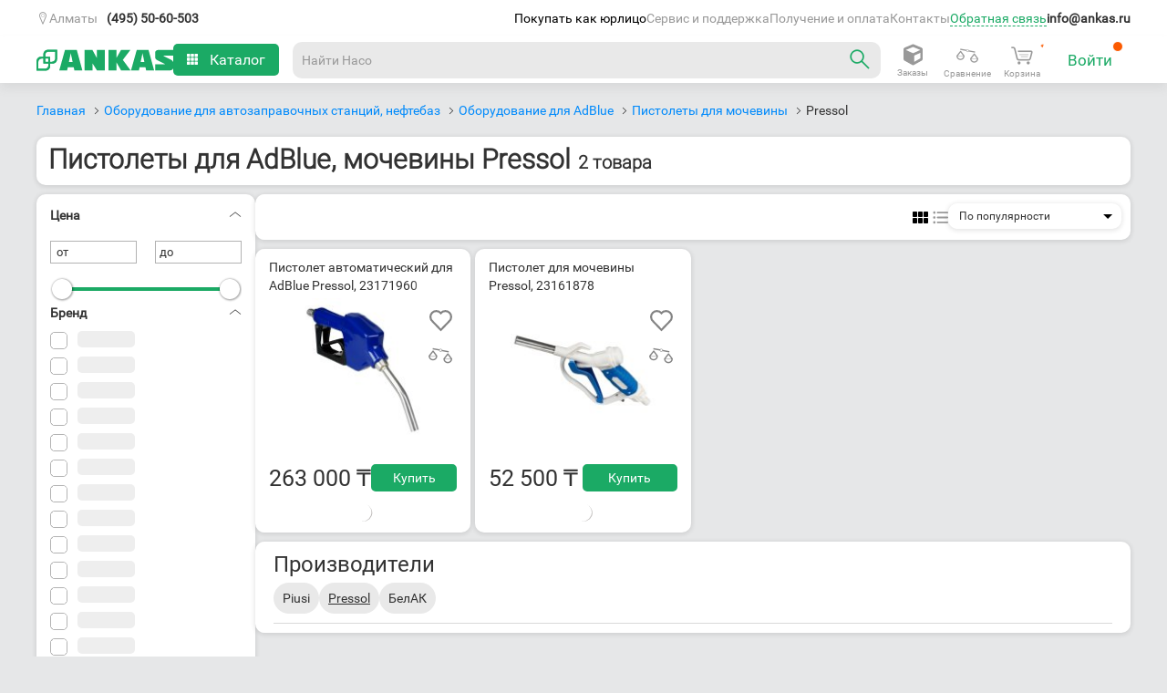

--- FILE ---
content_type: text/html; charset=UTF-8
request_url: https://ankas.kz/pistolety-dlya-adblue-mocheviny/pressol
body_size: 68759
content:
<!DOCTYPE html>
<html
    lang_cy="kzt"
    lang="ru"
    dir="ltr"
>

<head>
    <link
        rel="alternate"
        hreflang="ru"
        href="https://ankas.ru/pistolety-dlya-adblue-mocheviny/pressol"
    />
        <link
        rel="alternate"
        hreflang="ru-KZ"
        href="https://ankas.kz/pistolety-dlya-adblue-mocheviny/pressol"
    />
        <meta
        content="IE=Edge"
        http-equiv="X-UA-Compatible"
    />
    <meta
        http-equiv="Content-Type"
        content="text/html; charset=utf-8"
    />
    <meta
        name="theme-color"
        content="#1baa65"
    >
    <meta
        name="apple-mobile-web-app-capable"
        content="yes"
    />
    <meta
        name="apple-mobile-web-app-status-bar-style"
        content="#1baa65"
    />
    <meta
        name="viewport"
        content="width=device-width, initial-scale=1.0"
    />
    <title>Пистолеты для раздачи AdBlue и мочевины Pressol, купить</title>
    <meta
        name="keywords"
        content=""
    />
    <meta
        name="description"
        content="Продажа пистолетов Прессол для раздачи мочевины и Adblue, ручные и автоматические. Бывают со встроенным счетчиком или без него. Доставка заказов по Казахстану."
    />
    
            <meta
        name="ahrefs-site-verification"
        content="13cc40579c7beb7c9baac5a0342977fd6aefd5ffbcc0935a370b1774cbd51385"
    >
    <meta
        name="google-site-verification"
        content="H387_D0F4HAmofzpJw9m3mcEAWPGP4aCfHrb-uIqzd0"
    />
        <link
        rel="shortcut icon"
        sizes="any"
        href="/favicon.svg"
        type="image/svg+xml"
    />
    <link
        rel="apple-touch-icon"
        sizes="76x76"
        href="/favicon.svg"
    >
    <link
        rel="apple-touch-icon"
        sizes="180x180"
        href="/favicon.svg"
    >
    <link
        rel="stylesheet"
        href="/js/css/app.css?775"
    >
            	<meta property="og:url" content="https://ankas.kz/pistolety-dlya-adblue-mocheviny/pressol" />
	<meta property="og:title" content="Пистолеты для AdBlue, мочевины Pressol" />
	<meta property="og:description" content="Продажа пистолетов Прессол для раздачи мочевины и Adblue, ручные и автоматические. Бывают со встроенным счетчиком или без него. Доставка заказов по Казахстану." />
	<meta property="og:image" content="https://ankas.kz/files/c/000/300/middle/pistolety-dlya-adblue-mocheviny.jpg" />
	<meta property="og:image:width" content="534" />
	<meta property="og:image:height" content="400" />
	<meta property="og:type" content="website" />
	<meta property="og:site_name" content="Анкас" />
        <style lang="scss">
    @font-face {
        font-family: robotoregular;
        src: url(/fonts/ankas/roboto-v15-latin_cyrillic-regular.woff) format('woff');
        font-weight: 400;
        font-style: normal;
        font-display: swap;
    }

    @font-face {
        font-family: robotobold;
        src: url(/fonts/ankas/roboto-v15-latin_cyrillic-700.woff) format('woff');
        font-weight: 700;
        font-style: normal;
        font-display: swap;
    }

    @font-face {
        font-family: robotolight;
        src: url(/fonts/ankas/roboto-v15-latin_cyrillic-300.woff2) format('woff2');
        font-weight: 100;
        font-style: normal;
        font-display: swap;
    }

    @font-face {
        font-family: megaicons;
        src: url(/fonts/ankas/megaicons.eot);
        font-weight: 400;
        font-style: normal;
        font-display: swap;
    }

    @font-face {
        font-family: PTRoubleSans;
        src: url(/fonts/ankas/PTRoubleSans.otf) format('opentype');
        font-weight: 400;
        font-style: normal;
        font-display: swap;
    }

    *::selection {
        background: #1baa6540;
    }

    .b-topbar {
        font-size: 13px;
        width: 100%;
        background: #323232;
        position: relative;
        z-index: 202
    }

    .b-topbar__inside {
        max-width: 1440px;
        margin: 0 auto;
        line-height: 30px;
        color: #fff;
        padding: 0 20px;
        position: relative
    }

    .b-topbar__inside:after {
        display: block;
        height: 0;
        clear: both;
        content: "";
        visibility: hidden
    }

    @media screen and (max-width: 729px) {
        .b-topbar__inside {
            padding: 0 15px
        }
    }

    @media screen and (min-width: 1274px) {
        .b-topbar__inside {
            padding: 0 40px
        }
    }

    .b-topbar__menu {
        float: left;
        font-size: 0
    }

    .b-topbar__clause {
        display: inline-block;
        vertical-align: top;
        font-size: 13px;
        position: relative;
        height: 30px;
        width: auto;
        text-align: center
    }

    .b-topbar__clause_visible_hidden {
        display: none !important
    }

    .b-topbar__link {
        display: block;
        text-decoration: none;
        color: #fff;
        padding: 0 15px;
        margin: 0;
        font-size: 13px;
        font-family: Roboto, Arial, ArialRuble, sans-serif
    }

    .b-topbar__link:hover {
        background: #1baa65;
        color: #fff
    }

    .b-topbar__compact-menu {
        display: block;
        position: relative
    }

    .b-topbar__compact-menu_region .b-topbar__compact-clause {
        display: block
    }

    .b-topbar__compact-menu_main {
        float: left
    }


    .b-topbar__compact-menu_main .b-topbar__compact-menu-entity {
        height: auto
    }

    .b-topbar__opener-link {
        display: block;
        text-decoration: none;
        white-space: nowrap;
        cursor: pointer;
        -webkit-touch-callout: none;
        -webkit-user-select: none;
        -khtml-user-select: none;
        -moz-user-select: none;
        -ms-user-select: none;
        user-select: none
    }

    .b-topbar__opener-link_element_region {
        position: relative;
    }

    @media screen and (max-width: 729px) {
        .b-topbar__opener-link_element_region {
            text-align: left
        }
    }

    .b-topbar__opener-link:hover {
        background: 0 0;
        color: #00bf78
    }

    .b-topbar__opener-link:hover:after {
        border-color: #00bf78 transparent transparent !important
    }

    .b-topbar__opener-link_state_active,
    .b-topbar__opener-link_state_active:hover {
        background: #323232;
        color: #00bf78;
    }

    .b-topbar__opener-link_state_active:after,
    .b-topbar__opener-link_state_active:hover:after {
        border-color: transparent transparent #00bf78 !important;
        margin: -6px 0 0 6px
    }

    .b-topbar__opener-link_element_sites:after {
        right: 10px
    }

    .b-topbar__opener-link_element_region:hover {
        color: #00bf78;
        background: 0 0;
    }

    .b-topbar__opener-link_element_region.b-topbar__opener-link_state_active,
    .b-topbar__opener-link_element_region.b-topbar__opener-link_state_active:hover {
        color: #00bf78;
        background: 0 0
    }

    .b-topbar__opener-link-inner {
        display: flex;
        overflow: hidden;
        -ms-text-overflow: ellipsis;
        text-overflow: ellipsis;
        align-items: center;
        gap: 5px;
    }

    .b-topbar__compact-menu-entity {
        position: absolute;
        width: 250px;
        height: 340px;
        margin-top: 5px;
        background: #fff;
        line-height: 50px;
        overflow: auto;
        box-shadow: 0 1px 5px 1px rgb(0 0 0 / 20%);
        border-radius: 10px;
    }

    .b-topbar__compact-menu-entity-list {
        overflow: auto;
        background: #fff;
        border-top: none;
        width: 100%;
        font-size: 13px;
    }

    .b-topbar__compact-menu-entity_element_region {
        left: auto;
        z-index: 7;
    }

    .b-topbar__opener-link-inner_element_region::before {
        content: "\e100";
        font-family: megaicons, Arial, ArialRuble, sans-serif !important;
    }

    .b-address_contact .b-topbar__compact-menu-entity_element_region {
        right: auto;
    }

    @media screen and (max-width: 400px) {
        .b-address_contact .b-topbar__compact-menu-entity_element_region {
            left: 0;
        }
    }

    @media screen and (max-width: 533px) {
        .b-address_contact .b-topbar__compact-menu-entity_element_region {
            left: 0;
        }
    }

    .b-topbar__compact-clause {
        padding: 15px 25px;
        line-height: 20px
    }

    .b-topbar__compact-clause_selected_yes .b-topbar__compact-link {
        background: #1baa65;
        color: #fff
    }

    .b-topbar__compact-clause_type_search {
        padding: 15px 10px;
        background-color: #fff;
    }

    .b-topbar__compact-clause_visible_hidden {
        display: none
    }

    .b-topbar__compact-link {
        padding: 5px 15px;
        padding-right: 35px;
        margin: -15px -25px;
        color: #323232;
        text-decoration: none;
        display: block;
        text-align: left;
        cursor: pointer;
        font-size: 16px;
    }

    .b-topbar__compact-link:hover {
        background: #1baa65;
        color: #fff
    }

    .b-topbar__compact-link:hover .b-topbar__compact-clause_type_region-ISO {
        color: #fff
    }

    .b-topbar__compact-clause_name_shop .b-topbar__compact-link {
        position: relative
    }

    .b-topbar__compact-clause_name_shop .b-topbar__compact-link:after {
        font-family: megaicons, Arial, ArialRuble, sans-serif !important;
        font-style: normal !important;
        font-weight: 400 !important;
        font-variant: normal !important;
        text-transform: none !important;
        speak: none;
        line-height: 1;
        -webkit-font-smoothing: antialiased;
        -moz-osx-font-smoothing: grayscale;
        content: "\E005";
        display: inline-block;
        margin: -2px 6px 0;
        position: absolute;
        left: 130px;
        top: 10px;
        color: #323232 !important
    }

    .b-topbar__compact-clause_name_shop .b-topbar__compact-link:hover:after {
        color: #fff
    }

    .b-topbar__search-box {
        position: relative;
        display: block
    }

    .b-topbar__search-box:after {
        font-family: megaicons, Arial, ArialRuble, sans-serif !important;
        font-style: normal !important;
        font-weight: 400 !important;
        font-variant: normal !important;
        text-transform: none !important;
        speak: none;
        -webkit-font-smoothing: antialiased;
        -moz-osx-font-smoothing: grayscale;
        position: absolute;
        content: '\e043';
        right: 8px;
        top: 50%;
        margin-top: -9px;
        width: 18px;
        height: 18px;
        line-height: 18px;
        color: #999;
        background: #fff;
        font-size: 13px;
    }

    .b-topbar__search-box:hover:after {
        color: #333
    }

    .b-topbar__search-field {
        font-family: roboto, ArialRuble, Arial, sans-serif;
        -khtml-box-sizing: border-box;
        -o-box-sizing: border-box;
        -ms-box-sizing: border-box;
        -moz-box-sizing: border-box;
        box-sizing: border-box;
        font-size: 14px;
        margin: 0;
        padding: 8px 30px 8px 10px;
        line-height: 22px;
        color: #333;
        border: 1px solid #b2b2b2;
        -webkit-appearance: none;
        border-radius: 0;
        background: 0 0;
        -o-box-shadow: 0 0 0 #fff;
        box-shadow: 0 0 0 #fff;
        height: 40px;
        outline: 0;
        display: inline-block;
        width: 100%;
        position: relative;
        z-index: 5
    }

    .b-topbar__search-field:focus,
    .b-topbar__search-field:hover {
        border-color: #333;
        outline: 0
    }

    .b-topbar__search-field:hover {
        cursor: pointer
    }

    .b-topbar__search-field:disabled {
        background-color: #f2f2f2;
        border-color: #d9d9d9;
        cursor: default
    }

    .b-topbar__search-field::-webkit-input-placeholder {
        color: #999
    }

    .b-topbar__search-field::-moz-placeholder {
        color: #999
    }

    .b-topbar__search-field:-moz-placeholder {
        color: #999
    }

    .b-topbar__search-field:-ms-input-placeholder {
        color: #999
    }

    .b-topbar__region-confirm {
        background: #fff;
        box-shadow: 0 3px 5px 0 rgba(100, 100, 100, .1);
        -webkit-box-shadow: 0 3px 5px 0 rgba(100, 100, 100, .1);
        -moz-box-shadow: 0 3px 5px 0 rgba(100, 100, 100, .1);
        -o-box-shadow: 0 3px 5px 0 rgba(100, 100, 100, .1);
        width: max-content;
        position: absolute;
        top: 35px;
        height: max-content;
        display: flex;
        align-items: center;
        border: 1px solid #d9d9d9;
        z-index: 101;
    }

    @keyframes grow {
        0% {
            opacity: 0;
            visibility: hidden;
        }

        80% {
            opacity: 0;
            visibility: hidden;
        }

        100% {
            opacity: 1;
            visibility: visible;
        }
    }

    @-webkit-keyframes grow {
        0% {
            opacity: 0;
            visibility: hidden;
        }

        80% {
            opacity: 0;
            visibility: hidden;
        }

        100% {
            opacity: 1;
            visibility: visible;
        }
    }

    .b-topbar__region-confirm {
        animation-name: grow;
        animation-duration: 7s;
        animation-fill-mode: forwards;
        -webkit-animation-name: grow;
        -webkit-animation-duration: 7s;
        -webkit-animation-fill-mode: forwards;
    }

    .b-topbar__region-confirm:after {
        display: block;
        height: 0;
        clear: both;
        content: "";
        visibility: hidden
    }

    .b-topbar__region-confirm-inner {
        max-width: 300px;
        margin: 0 auto;
        line-height: 30px;
        padding: 15px 2%;
        color: #333;
        text-align: center;
        position: relative;
    }

    @media screen and (min-width: 730px) and (max-width: 1019px) {
        .b-topbar__region-confirm-inner {
            padding: 5px 3% 7px
        }
    }

    .b-topbar__region-confirm-text {
        display: inline-block;
        padding: 0 10px
    }

    @media screen and (min-width: 730px) and (max-width: 1019px) {
        .b-topbar__region-confirm-text {
            padding: 0
        }
    }

    .b-topbar__region-confirm-buttons {
        display: inline-flex;
    }

    .b-topbar__region-confirm-btn_type_yes {
        background: #1baa65;
        color: #fff;
        padding: 5px 50px;
        text-decoration: none
    }

    .b-topbar__region-confirm-btn_type_yes:hover {
        color: #fff;
    }

    .b-topbar__region-confirm-btn_type_no {
        color: #008bfb;
        text-decoration: none;
        padding: 5px 10px
    }

    @font-face {
        font-family: megaicons;
        src: url(/fonts/ankas/megaicons.woff) format('woff');
        font-weight: 400;
        font-style: normal;
        font-display: swap;
    }

    .b-topbar {
        font-family: DinDisplay, Din-reg, Helvetica, Arial, sans-serif
    }

    .b-topbar__region-confirm-btn {
        cursor: pointer
    }

    html {
        overflow-y: auto;
    }

    body {
        font-size: 16px;
        background: #E6E7E8;
    }

    .b-topbar,
    .b-topbar * {
        font-family: robotoregular, Arial, ArialRuble, sans-serif !important;
    }

    .b-topbar {
        -webkit-transition: all .3s ease-out;
        -moz-transition: all .3s ease-out;
        -o-transition: all .3s ease-out;
        -ms-transition: all .3s ease-out;
        transition: all .3s ease-out;
        z-index: 889 !important;
    }

    .b-header__inside-wrapper {
        display: flex;
        align-items: center;
        gap: 20px;
    }

    .b-header__fixed_state_active .b-header__inside {
        max-width: 1440px;
        margin: 0 auto;
    }

    .b-header__fixed {
        padding: 0 20px;
        max-width: 1440px;
        margin: 0 auto 20px auto;
        -webkit-transition: -webkit-transform .3s ease-out;
        -moz-transition: -moz-transform .3s ease-out;
        -o-transition: -o-transform .3s ease-out;
        transition: transform .3s ease-out;
    }

    .b-header__fixed_state_active {
        position: fixed;
        top: -70px;
        -webkit-transition: top .5s;
        -moz-transition: top .5s;
        -o-transition: top .5s;
        -ms-transition: top .5s;
        transition: top .5s;
        margin: 0 auto;
        z-index: 99;
        background: #fff;
        width: -webkit-fill-available;
        width: -moz-available;
        max-width: -webkit-fill-available;
        max-width: -moz-available;
        max-width: fill-available;
        box-shadow: 0 6px 10px 0 rgba(104, 104, 104, .1);
    }

    .b-header__inside {
        height: 51px;
        box-sizing: border-box;
        position: relative;
        display: flex;
        align-items: center;
        justify-content: space-between;
        -webkit-box-sizing: border-box;
        -moz-box-sizing: border-box;
        -o-box-sizing: border-box;
        -ms-box-sizing: border-box;
    }

    @media screen and (max-width:1019px) {
        .js-responsive .b-header__inside {
            height: 45px;
        }
    }

    @media screen and (min-width:1274px) {
        .js-responsive .b-header__fixed_state_active {
            margin: 0 auto;
            max-width: -webkit-fill-available;
            max-width: -moz-available;
            max-width: fill-available;
            width: 100%;
        }
    }

    .border-title {
        border-bottom: 1px solid #e6e7e8;
    }


    .g_goods-compatibleAccessories ul,
    .b-text ul,
    .g_goods_goodSpecs table.spec td ul {
        list-style: none;
    }

    .g_goods_cards_multimedia .headBlock>.hWrap .text-end {
        filter: progid:DXImageTransform.Microsoft.gradient(startColorstr='#00ffffff', endColorstr='#ffffff', GradientType=1);
    }

    .g_goods-compatibleAccessories ul.categories>li>a.title span.count {
        color: #1baa65;
        font-family: robotoregular, helvetica, sans-serif;
    }

    .g_goods-compatibleAccessories .goods {
        display: none;
        margin: 1em 0 0;
    }

    .g_goods-compatibleAccessories ul.categories>li.hasAvailable .goods,
    .g_goods-compatibleAccessories ul.categories>li.opened .goods {
        display: block;
    }

    .g_content_right_block.compat {
        margin-top: 12px;
    }


    .b-text font[color=green] {
        color: #1baa65;
    }

    .b-text p:last-child {
        margin-bottom: 0;
    }

    .b-text ul li {
        padding-left: 0px;
        margin-bottom: .1em;
        font-family: robotoregular, helvetica, sans-serif;
        font-weight: 400;
        margin-left: 15px;
        list-style-type: disc;
    }

    .b-text .actionTablet {
        float: left;
        margin: 5px 10px 5px 5px;
    }

    .g_goods_goodFiles ul {
        margin: 10px 0;
    }

    .g_goods_goodFiles ul li {
        list-style-type: none;
        margin-bottom: 20px;
    }

    .g_goods_goodFiles ul li .fileinfo {
        font-size: 13px;
    }

    .g_goods_goodFiles ul li .fileicon-txt,
    .b-right_files ul li .fileicon-txt,
    .b-goods-list__vendorsBrandsHeader .fileicon-txt {
        background-position: -37px 0;
    }

    .g_goods_goodFiles ul li .fileicon-pdf,
    .b-right_files ul li .fileicon-pdf,
    .b-goods-list__vendorsBrandsHeader .fileicon-pdf {
        background-position: -99px 0;
    }

    .g_goods_goodFiles ul li .fileicon-,
    .b-right_files ul li .fileicon-,
    .g_goods_goodFiles ul li .fileicon-doc,
    .b-right_files ul li .fileicon-doc,
    .g_goods_goodFiles ul li .fileicon-dot,
    .b-right_files ul li .fileicon-dot,
    .g_goods_goodFiles ul li .fileicon-docm,
    .b-right_files ul li .fileicon-docm,
    .g_goods_goodFiles ul li .fileicon-dotx,
    .b-right_files ul li .fileicon-dotx,
    .g_goods_goodFiles ul li .fileicon-dotm,
    .b-right_files ul li .fileicon-dotm,
    .g_goods_goodFiles ul li .fileicon-docx,
    .b-right_files ul li .fileicon-docx,
    .b-goods-list__vendorsBrandsHeader .fileicon-,
    .b-goods-list__vendorsBrandsHeader .fileicon-doc,
    .b-goods-list__vendorsBrandsHeader .fileicon-dot,
    .b-goods-list__vendorsBrandsHeader .fileicon-docm,
    .b-goods-list__vendorsBrandsHeader .fileicon-dotx,
    .b-goods-list__vendorsBrandsHeader .fileicon-dotm,
    .b-goods-list__vendorsBrandsHeader .fileicon-docx {
        background-position: -5px 0;
    }

    .g_goods_goodFiles ul li .fileicon-xlsm,
    .b-right_files ul li .fileicon-xlsm,
    .g_goods_goodFiles ul li .fileicon-xlsb,
    .b-right_files ul li .fileicon-xlsb,
    .g_goods_goodFiles ul li .fileicon-xls,
    .b-right_files ul li .fileicon-xls,
    .g_goods_goodFiles ul li .fileicon-xml,
    .b-right_files ul li .fileicon-xml,
    .g_goods_goodFiles ul li .fileicon-xltx,
    .b-right_files ul li .fileicon-xltx,
    .g_goods_goodFiles ul li .fileicon-xlt,
    .b-right_files ul li .fileicon-xlt,
    .g_goods_goodFiles ul li .fileicon-xltm,
    .b-right_files ul li .fileicon-xltm,
    .g_goods_goodFiles ul li .fileicon-xlsx,
    .b-right_files ul li .fileicon-xlsx,
    .b-goods-list__vendorsBrandsHeader .fileicon-xlsm,
    .b-goods-list__vendorsBrandsHeader .fileicon-xlsb,
    .b-goods-list__vendorsBrandsHeader .fileicon-xls,
    .b-goods-list__vendorsBrandsHeader .fileicon-xml,
    .b-goods-list__vendorsBrandsHeader .fileicon-xltx,
    .b-goods-list__vendorsBrandsHeader .fileicon-xlt,
    .b-goods-list__vendorsBrandsHeader .fileicon-xlsx {
        background-position: -130px 0;
    }

    .g_goods_goodFiles ul li .fileicon-rar,
    .g_goods_goodFiles ul li .fileicon-zip,
    .b-right_files ul li .fileicon-zip,
    .g_goods_goodFiles ul li .fileicon-7z,
    .b-goods-list__vendorsBrandsHeader .fileicon-rar,
    .b-goods-list__vendorsBrandsHeader .fileicon-zip,
    .b-goods-list__vendorsBrandsHeader .fileicon-7z {
        background-position: -224px 0;
    }

    .g_goods_goodFiles ul li .fileicon-jpg,
    .b-right_files ul li .fileicon-jpg,
    .g_goods_goodFiles ul li .fileicon-png,
    .b-right_files ul li .fileicon-png,
    .g_goods_goodFiles ul li .fileicon-jpeg,
    .b-right_files ul li .fileicon-jpeg,
    .g_goods_goodFiles ul li .fileicon-bmp,
    .b-right_files ul li .fileicon-bmp,
    .b-goods-list__vendorsBrandsHeader .fileicon-jpg,
    .b-goods-list__vendorsBrandsHeader .fileicon-png,
    .b-goods-list__vendorsBrandsHeader .fileicon-jpeg,
    .b-goods-list__vendorsBrandsHeader .fileicon-bmp {
        background-position: -68px 0;
    }

    .g_goods_goodFiles ul li .filesize {
        color: #8e8e8e;
    }

    .g_goods_goodInformation a.openFeatures {
        margin-left: 5px;
    }

    .g_goods_goodSpecs h2.spec {
        font-family: robotolight, helvetica, sans-serif;
        font-size: 19px;
        margin-bottom: 10px;
        position: relative;
    }

    .g_goods_goodSpecs h2.spec a {
        display: block;
        height: 25px;
        padding: 10px 20px;
        text-decoration: none;
    }

    .g_goods_goodSpecs h2.spec a>span.g-pseudoLink {
        color: #1baa65;
    }

    .g_goods_goodSpecs h2.spec a>.arrow {
        background: url(/images/icons_sprite.png) -163px -204px no-repeat;
        display: block;
        height: 7px;
        position: absolute;
        right: 20px;
        top: 17px;
        width: 10px;
    }

    .g_goods_goodSpecs h2.spec.closed,
    .g_goods_goodSpecs h2.spec:hover {
        background-color: #E6E6E6;
    }

    .g_goods_goodSpecs h2.spec.closed a>span.g-pseudoLink {
        color: #454545;
    }

    .g_goods_goodSpecs h2.spec.closed a>.arrow {
        background-position: -176px -13px;
    }

    .g_goods_goodSpecs table.spec {
        width: 100%;
        border-collapse: collapse;
        margin-bottom: 1em;
    }

    .g_goods_goodSpecs table.spec tr {
        color: #494949;
        font-family: Arial, helvetica, sans-serif;
        font-size: 14px;
        border-bottom: 1px dashed transparent;
    }

    .g_goods_goodSpecs table.spec td,
    .g_goods_goodSpecs table.spec th {
        padding: 10px 5px 10px 20px;
    }

    .g_goods_goodSpecs table.spec th {
        text-align: left;
        font-weight: 400;
        width: 270px;
    }

    .g_goods_goodSpecs table.spec tr:hover {
        background-color: #fbfbfb;
    }

    .g_goods_goodSpecs table.spec th .name {
        display: inline;
        position: relative;
    }

    .g_goods_goodSpecs table.spec td p:last-child {
        margin-bottom: 0;
    }

    .g_goods_goodSpecs .liability {
        margin-top: 2em;
        font-size: .9em;
        font-style: italic;
    }

    .g_modal-overlay {
        display: none;
        position: fixed;
        height: 100%;
        width: 100%;
        left: 0;
        top: 0;
        background: #000;
    }

    .g_setup-deliveryAddresses input#city_name {
        width: 262px;
        font-family: Arial;
        font-size: 15px;
        color: #656565;
    }

    .g_modal.goodReserveNew .titleBar h1 {
        padding: 15px 19px;
    }

    @media screen and (max-width:730px) {

        .js-responsive .g-wrapper {
            background: #fff;
        }
    }

    .g_order_complete {
        font-size: 14px;
    }

    .g_order_complete .order_header {
        display: block;
        padding: 29px 0 29px 20px;
        width: 100%;
        font-family: robotolight, helvetica, sans-serif;
        font-size: 27px;
        color: #9355da;
    }

    .g_order_complete .order_info {
        width: 100%;
    }

    .g_order_complete .order_info p.time {
        margin: 12px 0 0;
    }

    .g_order_complete .order_info table.goods {
        width: 100%;
        margin: 32px 0 .5em;
        border-collapse: collapse;
    }

    .g_order_complete .order_info table.goods caption {
        margin: 0 0 .5em;
        text-align: left;
    }

    .g_order_complete .order_info table.goods td {
        padding: 32px 0;
        vertical-align: top;
        font-size: 18px;
    }

    .g_order_complete .order_info table.goods td.price {
        width: 100px;
        white-space: nowrap;
        text-align: right;
        font-size: 18px;
    }

    .g_order_complete .order_info table.goods td.name {
        width: 600px;
        text-align: left;
    }

    .g_order_complete .order_info table.goods td.num {
        width: 60px;
        text-align: left;
    }

    .g_order_complete .order_info table.goods tr.row1 {
        background: 0 0;
        border-bottom: 1px solid #e5e5e5;
        border-top: 1px solid #e5e5e5;
    }

    .g_order_complete .order_info table.goods tr.row_nobottomborder {
        background: 0 0;
        border-top: 1px solid #e5e5e5;
    }

    .g_order_complete .order_info table.goods tr.row_nobottomborder td {
        padding-bottom: 12px;
    }

    .g_order_complete .order_info table.goods tr.row_bank_card {
        background: 0 0;
        border-bottom: 1px solid #e5e5e5;
    }

    .g_order_complete .order_info table.goods tr.row_bank_card td {
        padding-top: 12px;
    }

    .g_order_complete .order_info .goodbye {
        margin: 0;
        padding-top: 6px;
        font-size: 14px;
        line-height: 14px;
        font-weight: 700;
        color: #13a042;
        text-align: center;
    }

    .g_order_complete .order_info .top_other_info.mnp {
        margin-bottom: 150px;
    }

    .g_order_complete .order_info .top_other_info .other_info {
        margin-bottom: 2em;
        float: left;
        width: 780px;
    }

    .g_order_complete .order_info .top_other_info .other_info .time {
        margin-bottom: 1.3em;
    }

    .g_order_complete .order_info .top_other_info .other_info p {
        color: #999;
    }

    .g_order_complete .order_info .top_other_info .other_info p span.title {
        color: #333;
    }

    .g_order_complete .order_info .top_other_info .payBlock {
        float: right;
        display: block;
        position: relative;
    }

    .g_order_complete .order_info .top_other_info .payBlock .total_price {
        font-family: robotobold, helvetica, sans-serif;
        color: #1baa65;
        margin: 0;
        padding-bottom: 27px;
        text-align: right;
        font-size: 27px;
    }

    .g_order_complete .order_info .top_other_info .card_pay .pay_now {
        display: block;
        overflow: hidden;
        float: right;
        position: relative;
        text-align: right;
        margin: 0;
    }

    .g_order_complete .order_info .top_other_info .card_pay .pay_now a.card_prepay:hover {
        background-position: -101px 0;
    }

    .g_order_complete .order_info .confirm_info {
        color: #333;
        font-size: 16px;
        margin: 20px 0 24px;
    }

    .g_order_complete .order_info .bottomInfo p.work_time {
        margin: 0 0 20px;
        line-height: 18px;
    }

    .g_order_complete .order_info .bottomInfo .out_contacts {
        line-height: 1.6;
    }

    .g_order_complete .order_info .bottomInfo .out_contacts .socnets_left {
        display: block;
        float: left;
        width: 170px;
        padding-top: 7px;
    }

    .g_order_complete .order_info .bottomInfo .out_contacts .socnets_right {
        display: block;
        float: left;
        width: 196px;
    }

    .g_order_complete .order_info .bottomInfo .out_contacts .socnets {
        display: block;
        width: 460px;
    }

    .g_order_complete .order_info .bottomInfo .out_contacts .socnets a {
        display: inline-block;
        overflow: hidden;
        width: 36px;
        height: 0;
        padding-top: 36px;
        margin-left: 4px;
        vertical-align: -.3em;
    }

    .g_order_complete .order_info .bottomInfo .out_contacts .socnets a.fb {
        background-position: -36px 0;
    }

    .g_order_complete .order_info .bottomInfo .out_contacts .socnets a.fb:hover {
        background-position: 0 0;
    }

    .g_order_complete .order_info .bottomInfo .out_contacts .socnets a.vk {
        background-position: -36px -108px;
    }

    .g_order_complete .order_info .bottomInfo .out_contacts .socnets a.vk:hover {
        background-position: 0 -108px;
    }

    .g_order_complete .order_info .bottomInfo .out_contacts .socnets a.tw {
        background-position: -36px -36px;
    }

    .g_order_complete .order_info .bottomInfo .out_contacts .socnets a.tw:hover {
        background-position: 0 -36px;
    }

    .g_order_complete .order_info .bottomInfo .out_contacts .socnets a.yt {
        background-position: -36px -72px;
    }

    .g_order_complete .order_info .bottomInfo .out_contacts .socnets a.yt:hover {
        background-position: 0 -72px;
    }

    .g_order_complete.ssr .order_info table.goods {
        margin-top: 14px;
    }

    .g_order_complete.print {
        width: 780px;
        background-color: #fff;
        margin-left: 50px;
    }

    .g_order_complete.print .order_info .top_other_info .other_info {
        width: 420px;
    }

    .g_order_complete.print .order_info .order_content.print {
        display: block;
        padding: 0 19px;
        background: 0 0;
        vertical-align: baseline;
    }

    .g_order_complete.print .order_info .total_price.print {
        vertical-align: bottom;
        line-height: 18px;
    }

    .g_order_complete.print .order_info .total_price.print .value span {
        font-size: 1.1em;
        height: 20px;
    }

    .g_order_complete.print .order_info .bottomInfo .out_contacts .telLink {
        color: #010101;
    }

    .g_order_complete.print .barlogo {
        margin-bottom: 24px;
        width: 718px;
        padding-top: 2px;
    }

    .g_order_complete.print .barlogo .logoPrint {
        float: left;
        margin-left: 19px;
        margin-top: -2px;
    }

    .g_order_complete.print .barlogo .barcode {
        display: block;
        float: right;
        width: 178px;
        height: 60px;
    }

    .g_order_complete.print .barlogo .barcode span {
        display: block;
        width: 178px;
        height: 21px;
        text-align: center;
        font-size: 11px;
    }

    @media print {
        .g_order_complete.print {
            margin: 0;
        }
    }

    .g-other-shopWorkingTime span {
        cursor: help;
    }


    .g_goods_cards_multimedia>.left {
        float: left;
        width: 429px;
        height: 615px;
        position: relative;
        margin-left: 60px;
    }

    .g_goods_cards_multimedia .actions {
        margin-top: 0;
        margin-bottom: 13px;
        height: 15px;
    }

    .g_goods_cards_multimedia .headBlock>.hWrap .text-end {
        background: -webkit-linear-gradient(to left, rgba(255, 255, 255, 0), #FFF);
        background: -moz-linear-gradient(to left, rgba(255, 255, 255, 0), #FFF);
        background: -ms-linear-gradient(to left, rgba(255, 255, 255, 0), #FFF);
        background: -o-linear-gradient(to left, rgba(255, 255, 255, 0), #FFF);
        background: linear-gradient(to left, rgba(255, 255, 255, 0), #FFF);
        bottom: 0;
        height: 36px;
        left: 583px;
        max-height: 100%;
        position: absolute;
        width: 100px;
    }

    .g_goods_cards_multimedia .buyBlock {
        display: flex;
        align-items: center;
    }

    .g_goods_cards_multimedia .buyBlock .g_priceBlocks-bigPriceNew span.descr {
        top: 9px;
        margin-left: 8px;
    }

    .g_goods_cards_multimedia .compare .compareBut .icon {
        background: url(/images/icons_sprite.png) 0 -296px no-repeat;
        display: inline-block;
        height: 19px;
        margin-right: 9px;
        width: 19px;
    }

    .g_goods_cards_multimedia .compare .compareBut:hover .icon {
        background-position: 0 -245px;
    }

    .g_goods_cards_multimedia .compare .compareBut.in_compare .icon {
        background-position: -148px -153px;
    }

    .g_goods_cards_multimedia .compare .compareBut .text {
        display: inline-block;
        position: relative;
        top: -3px;
    }

    .g_goods_cards_multimedia .compare .compareBut:hover .text {
        color: #454545;
    }

    .g_goods_cards_multimedia .info_rate .feed_count {
        cursor: pointer;
        text-align: right;
    }

    .g_goods-cards-universalMini .good .grad {
        background: #FFF;
        height: 0;
        position: absolute;
        width: 207px;
        top: 54px;
        z-index: 5;
    }

    .g_goods-cards-universalMini .good .grad2 {
        background: #fff;
        height: 14px;
        position: absolute;
        width: 207px;
        top: 40px;
        z-index: 15;
    }

    .g_goods-cards-universalMini h2 a:hover {
        color: #000;
    }

    .g_goods-cards-universalMini h2 .corner {
        float: right;
        height: 5px;
        width: 210px;
    }

    .g_goods-cards-universalMini .photo {
        float: left;
        height: 78px;
        position: relative;
        text-align: center;
        width: 78px;
        z-index: 3;
    }

    .g_goods-cards-universalMini .photo img {
        max-height: 78px;
        max-width: 78px;
    }

    .g_goods-search-filter {
        width: 237px;
        background-color: transparent;
    }

    .g_goods-search-filter .submit {
        cursor: pointer;
    }

    .g_goods-search-filter .submit .g_button_submit:hover {
        background-position: 0 -63px;
    }

    .g_goods-search-filter .submit .g_button_reset:hover {
        color: #000;
    }

    .g_goods-search-filter input[type=text] {
        height: 25px;
        font-family: robotobold, helvetica, sans-serif;
        color: #525252;
        font-size: 13px;
    }

    .g-news-htmlContent div.collapsed {
        display: none;
    }

    .g-news-htmlContent-brief {
        font-size: 12px;
        width: 414px;
        font-family: Arial, helvetica, sans-serif;
        color: #8A8A8A;
    }

    .g-news-htmlContent-brief img {
        max-width: 236px;
    }

    .g-news-htmlContent-brief img.alignLeft {
        margin: 0 35px 0 0;
    }

    .g-news-htmlContent-brief img.alignRight {
        margin: 0 0 0 35px;
    }

    .g-news-htmlContent-detail {
        font-size: 15px;
        font-family: Arial, helvetica, sans-serif;
        color: #656565;
        width: 691px;
        line-height: 1.2;
    }

    .g-news-htmlContent-detail p {
        text-align: justify;
    }

    .g-news-htmlContent-detail img {
        max-width: 478px;
    }

    .g-news-htmlContent>:last-child {
        margin-bottom: 0;
    }

    .g-news-htmlContent .greenText {
        color: #090;
    }

    .g-news-htmlContent .smallText {
        font-size: 12px;
    }

    .g-news-htmlContent .asterisk {
        color: red;
    }

    .g-news-htmlContent div.blockList {
        margin-bottom: 1.3em;
    }

    .g-news-htmlContent div.blockList>div.collapsed {
        margin-bottom: .6em;
        padding-left: 12px;
    }

    .g-news-htmlContent div.blockList>div.collapsed>:last-child {
        margin-bottom: 0;
    }

    .g-news-htmlContent .alignLeft {
        text-align: left;
    }

    .g-news-htmlContent .alignCenter {
        text-align: center;
    }

    .g-news-htmlContent .alignRight {
        text-align: right;
    }

    .g-news-htmlContent .alignJustify {
        text-align: justify;
    }

    .g-news-htmlContent img {
        border: 0;
    }

    .g-news-htmlContent img.alignLeft {
        float: left;
        margin: 0 20px 0 0;
    }

    .g-news-htmlContent img.alignRight {
        float: right;
        margin: 0 0 0 20px;
    }

    .g-news-htmlContent h2 {
        margin-bottom: 1.3em;
        color: #1baa65 !important;
        font-size: 1.3em;
    }

    .g-news-htmlContent h3 {
        margin-bottom: 1.3em;
        color: #1baa65 !important;
    }

    .g-news-htmlContent p {
        margin-bottom: 1.3em;
    }

    .g-news-htmlContent p+ol,
    .g-news-htmlContent p+ul {
        margin-top: -.4em;
    }

    .g-news-htmlContent table {
        margin-bottom: 1.3em;
        border-collapse: collapse;
        border: 1px solid #323232;
    }

    .g-news-htmlContent table td,
    .g-news-htmlContent table th {
        padding: 3px;
        border: 1px solid #323232;
        text-align: left;
    }

    .g-news-htmlContent ul {
        margin: 0 0 1.3em;
        list-style: none;
    }

    .g-news-htmlContent ul li>p {
        margin-bottom: .5em;
    }

    .g-news-htmlContent ul ol,
    .g-news-htmlContent ul ul {
        margin-left: 40px;
    }

    .g-news-htmlContent ol {
        margin: 0 0 1.3em;
        list-style-position: inside;
    }

    .g-news-htmlContent ol li {
        margin-bottom: .1em;
    }

    .g-news-htmlContent ol li>p {
        margin-bottom: .5em;
    }

    .g-news-htmlContent ol ol,
    .g-news-htmlContent ol ul {
        margin-left: 40px;
    }

    .g-news-htmlContent strong {
        font-weight: 700;
    }

    .b-modal-order .cover {
        position: absolute;
        z-index: 52;
        display: none;
        background-color: #e5e5e5;
        opacity: .4;
        left: 0;
        right: 0;
        top: 0;
        bottom: 0;
        width: auto;
        height: auto;
    }

    .b-modal-order .cover div {
        display: block;
        width: 48px;
        height: 48px;
        position: absolute;
        top: 13%;
        left: 40%;
        margin: 0;
    }

    .b-modal-order .delivery_salon,
    .b-modal-order .submitOver {
        position: relative;
    }

    form.g_buy_button {
        display: inline;
    }

    form.g_buy_button_block {
        display: block;
    }

    form.g_buy_button_small button.button span {
        display: none;
    }

    .g_content {
        position: relative;
        clear: both;
        -float: left;
    }

    .g_content .g_content_center .g_content_left {
        float: left;
        width: 188px;
        padding-right: 8px;
    }

    .g_content .g_content_center {
        padding: 0;
    }

    .g_content .g_content_center.page_con {
        width: 100%;
    }

    .g_content .g_content_center>.corners {
        display: none;
    }

    .g_specs_showTypes_checkboxVert label {
        font-size: 14px;
        color: #323232;
        cursor: pointer;
    }

    .g_content .bigBanner {
        min-height: 1px;
        overflow: hidden;
    }

    .g_content .g_content_center>.header {
        width: 484px;
        background: 0 0;
        margin-bottom: 25px;
    }

    .g_content .g_content_center>.header>* {
        font-size: 27px;
        color: #9355da;
        height: 30px;
        font-weight: 400;
    }

    .g_content .g_content_right .g_content_right_block.chnumberMethods {
        background: 0 0;
    }

    .g_content .g_content_right .g_content_right_block .hh,
    .g_content .g_content_right .g_content_right_block h1 {
        background-color: #FFF;
        border-bottom: 1px solid #E5E5E5;
        color: #9355DA;
        cursor: pointer;
        font-family: robotoregular, helvetica, sans-serif;
        font-size: 16px;
        padding: 10px 10px 12px 19px;
        position: relative;
    }

    .g_content .g_content_right .g_content_right_block.chnumberMethods .h1 {
        border: none;
        height: 46px;
        line-height: 24px;
        margin-top: 0;
        padding-left: 10px;
        padding-top: 11px;
    }

    .g_content .g_content_right .g_content_right_block span.symbol {
        background: url(/images/search_filter.png) -13px 0 no-repeat #FFF;
        display: block;
        height: 13px;
        overflow: hidden;
        position: absolute;
        right: 20px;
        top: 14px;
        width: 13px;
    }

    .g_content .ya_banner.noSeo .seoWrap {
        display: none;
    }

    .g_content .g_content_right .g_content_right_block .hh.collapsed span.symbol {
        background-position: 0 0;
    }

    .g_form label input[type=checkbox] {
        margin-right: .3em;
    }

    .g_form .f-errors {
        background: #ea6a81;
        color: #fff;
        font-size: 14px;
        margin: 0;
        padding: 10px 20px 10px 50px;
        position: relative;
    }

    .g_form .f-errors::before {
        content: "\e146";
        font-family: megaicons, Arial, ArialRuble, sans-serif !important;
        font-size: 16px;
        left: 20px;
        position: absolute;
        top: 9px;
    }


    .g_form .f-elementNew .f-field.f-fieldNew input[type=radio],
    .g_form .f-elementNew .f-fieldNew .correct {
        display: none;
    }

    .g_form .f-elementNew .f-field.f-fieldNew span.radioIcon {
        background: url(/images/icons_sprite.png) -23px -24px no-repeat;
        display: inline-block;
        height: 22px;
        margin-right: 10px;
        vertical-align: text-bottom;
        width: 22px;
    }

    .g_form .f-elementNew .f-field.f-fieldNew input[type=radio]:checked+span.radioIcon {
        background-position: -23px 0;
    }

    .g_form .f-elementNew.f-required .f-field.f-fieldNew.f-group .cElem {
        padding-left: 10px;
    }

    .g_form .f-elementNew.f-error .f-field.f-fieldNew .b-input,
    .g_form .f-elementNew.f-error .f-field.f-fieldNew .b-input:focus,
    .g_form .f-elementNew.f-error .f-field.f-fieldNew .b-input:hover {
        border-color: #E96980 !important;
        background-color: #FCE9EB;
    }

    .g_form .f-elementNew span.checkbox {
        background: url(/images/icons_sprite.png) 0 -20px no-repeat;
        cursor: pointer;
        height: 19px;
        width: 19px;
        display: block;
        float: left;
        margin-right: 8px;
    }

    .g_form .f-elementNew span.checkbox.checked {
        background-position: 0 0;
    }

    .g_form .f-elementNew.f-error span.checkbox {
        background-position: -328px -176px;
    }

    .g_form .f-elementNew.f-error span.checkbox.checked {
        background-position: -328px -156px;
    }

    .g_form .f-elementNew.f-error .f-field.f-fieldNew label {
        color: #e96980;
    }

    .g_form .f-elementNew.f-error .f-field.f-fieldNew .f-input_field {
        border-color: #E96980;
        background-color: #FCE9EB;
    }

    .g_form .f-elementNew.fio-done input {
        position: relative;
        z-index: 6;
    }

    .g_form .f-elementNew.fio-done .f-field.f-fieldNew .cElem {
        border: none;
        background-color: transparent !important;
    }

    .g_form ul.select {
        width: 300px;
        height: 36px;
        display: block;
        position: relative;
    }

    body select.cElem {
        height: 43px;
    }

    body .cElem:hover {
        border-color: #000;
    }

    body textarea.cElem {
        padding: 11px 10px;
    }

    body .cElem:focus {
        border-color: #1baa65;
    }

    body .cElem[disabled],
    body .cElem[readonly] {
        background: #f1f1f1 !important;
        border-color: #e5e5e5 !important;
        box-shadow: none !important;
        color: #bbb !important;
        cursor: default;
    }

    body .f-errorsNew {
        display: block;
        margin-right: 0;
        margin-top: 10px;
    }

    body .f-fieldNew.focused .f-errorsNew,
    body .f-fieldNew.iconHovered .f-errorsNew {
        display: inline;
    }

    body .f-errorsNew ul {
        margin: 0 10px;
        padding: .5em 1em;
    }

    body .f-fieldNew .gradient {
        background: url(/images/icons_sprite.png) -280px -113px no-repeat;
        height: 38px;
        position: absolute;
        right: 10px;
        top: 1px;
        width: 36px;
        display: none;
    }

    body .errorsIcon,
    body .ttIcon {
        height: 18px;
        right: 11px;
        cursor: pointer;
    }

    body .errorsIcon,
    body .f-errorsNew>.icon,
    body .ttIcon {
        position: absolute;
        top: 10px;
    }

    body .f-error.with-tooltipster .f-fieldNew .gradient {
        display: block;
    }

    body .f-error .f-fieldNew .gradient {
        background-position: -280px -156px;
        display: block;
    }

    body .errorsIcon {
        width: 20px;
        background: url(/images/icons_sprite.png) -241px -168px;
    }

    body .ttIcon {
        width: 18px;
        background: url(/images/icons_sprite.png) -481px -88px;
    }

    body .ttIcon>span.text {
        display: none;
    }

    body .f-errorsNew>.icon {
        border-color: transparent #e96980 transparent transparent;
        border-style: solid;
        border-width: 6px;
        content: "";
        left: -12px;
    }

    .g_form .f-elementNew .f-field.f-fieldNew {
        position: relative;
    }


    body .f-errorsNew.gray {
        background-color: #eee;
        color: #333;
    }

    body .f-errorsNew.gray>.icon {
        border-color: transparent transparent #eee;
    }

    body .cElem.placeholder {
        color: #999;
    }

    body .cElem:-ms-input-placeholder {
        color: #999;
    }

    body .cElem::-ms-clear {
        display: none;
        width: 0;
        height: 0;
    }

    body .customInputText {
        border: 1px solid #c4c4c4;
        background-color: #fff;
    }

    body .customInputText.required {
        background-color: #fffcbd;
    }

    body .customInputText.valid {
        background-color: #fff;
        color: #000;
    }

    body .customInputText.focus {
        box-shadow: 0 0 5px 0 #CCC;
    }

    body .customInputText.disabled {
        border-color: #e5e5e5;
        background-color: #e5e5e5;
        color: #CCC;
    }

    body .customInputText.error {
        border: 1px solid #e46582;
        background-color: #fcf6f8;
    }

    body .cLabel {
        display: inline;
    }


    body .cLabel {
        cursor: default;
    }

    .g-pseudoLink {
        text-decoration: none;
        border: none;
        cursor: pointer;
    }

    .g_tool_tip .tt-container,
    .b-good-infoMinAmount_description .tt-container {
        background-color: #FFF;
        font-family: robotoregular, helvetica, sans-serif;
        font-weight: 400;
        position: relative;
        box-shadow: 0 1px 6px -1px #555;
        -moz-box-shadow: 0 1px 6px -1px #555;
        -webkit-box-shadow: 0 1px 6px -1px #555;
        font-size: 14px;
        line-height: 20px;
        color: #323232;
        padding: 15px 10px 10px 5px;
    }

    .g_tool_tip {
        z-index: 11;
        display: none;
        position: absolute;
    }

    .g_tool_tip a.tt-close,
    .b-good-infoMinAmount_description a.tt-close,
    .b-good-infoMinAmount_description a.tt-close {
        width: 14px;
        height: 14px;
        position: absolute;
        right: 5px;
        top: 5px;
        z-index: 20;
    }

    .g_tool_tip a.tt-close:before,
    .b-good-infoMinAmount_description a.tt-close:before {
        display: inline;
        text-align: center;
        font-family: megaicons, Arial, ArialRuble, sans-serif !important;
        font-style: normal !important;
        font-weight: 400 !important;
        line-height: 1;
        content: "\e04b";
        font-size: 14px;
        color: #b2b2b2;
    }

    .g_form .f-errorsBlock .icon:before,
    .g_tool_tip a.tt-close:before,
    .b-good-infoMinAmount_description a.tt-close:before {
        font-variant: normal !important;
        text-transform: none !important;
        speak: none;
        -webkit-font-smoothing: antialiased;
        -moz-osx-font-smoothing: grayscale;
    }

    .g_tool_tip.tt-flip_hor.tt-top .tt-container {
        bottom: -13px;
    }

    .g_tool_tip.tt-flip_hor.tt-bottom .tt-container {
        top: -20px;
    }

    .g_tool_tip.tt-flip_hor.tt-left .tt-container {
        left: -16px;
    }

    .g_tool_tip.tt-flip_vert.tt-top .tt-container {
        top: -16px;
    }

    .g_tool_tip.tt-flip_vert.tt-right .tt-container {
        left: -13px;
    }

    .g_tool_tip.tt-flip_vert.tt-bottom .tt-container {
        bottom: -16px;
    }

    .g_tool_tip.tt-flip_vert.tt-left .tt-container {
        right: -13px;
    }

    .g_tool_tip .tt-staple,
    .b-good-infoMinAmount_description .tt-staple {
        position: absolute;
        z-index: 2;
        width: 0px;
        height: 16px;
    }

    .g_tool_tip.tt-flip_hor.tt-right.tt-bottom .tt-staple,
    .b-good-infoMinAmount_description .tt-staple {
        top: 12px;
        left: -18px;
        border: 9px solid transparent;
        border-right: 9px solid #d9d9d9;
        height: auto;
    }

    .b-basket-mini .b-good-infoMinAmount_description .tt-staple,
    .g_basket .b-good-infoMinAmount_description .tt-staple {
        transform: rotate(180deg);
        right: -18px;
        left: auto;
    }

    .g_tool_tip.tt-flip_hor.tt-right.tt-bottom .tt-staple:before,
    .b-good-infoMinAmount_description .tt-staple:before {
        content: '';
        display: block;
        position: absolute;
        border: 7px solid transparent;
        border-right: 8px solid #fff;
        right: -9px;
        top: -7px;
    }

    .b-basket-mini .b-good-infoMinAmount_description .tt-staple:before {
        transform: rotate(0);
    }

    .g_tool_tip .tt-content,
    .b-good-infoMinAmount_description .tt-content {
        position: relative;
        z-index: 10;
        min-width: 20px;
        min-height: 20px;
        padding: 0 5px 0 6px;
        background: #fff;
        color: #323232;
        white-space: break-spaces;
    }

    .g_tool_tip .tt-content ul {
        margin-bottom: .5em;
        list-style: none;
    }

    .g_tool_tip .tt-content ul li:last-child {
        margin-bottom: 0;
    }

    .g_tool_tip .tt-content ol {
        padding-left: 1.8em;
        margin-bottom: .5em;
    }

    .g_tool_tip .tt-content ol li {
        margin-bottom: .1em;
    }

    .g_tool_tip .tt-content ol li:last-child {
        margin-bottom: 0;
    }

    .g_tool_tip .tt-content p {
        margin-bottom: .9em;
    }

    .g_tool_tip .tt-content :last-child {
        margin-bottom: 6px;
    }

    .g_tool_tip_container .ttc-message {
        display: none;
    }


    .g_tool_tip.showSubmit.tt-flip_hor.tt-bottom .tt-container {
        top: -11px;
    }

    .g_tool_tip.showSubmit .tt-container {
        padding: 10px;
    }

    .g_tool_tip.showSubmit .tt-container span {
        font-size: 14px;
        text-decoration: none;
    }

    .g_tool_tip.showSubmit .tt-container span:hover {
        color: #008bfb;
    }

    .g_tool_tip.showSubmit.tt-flip_hor.tt-right.tt-bottom .tt-staple {
        top: 10px;
        left: -18px;
    }

    .g_tool_tip_container .ttc-show_link:hover {
        background-position: -85px -18px;
    }

    .g_priceBlocks-bigPrice {
        white-space: nowrap;
    }

    .g_priceBlocks-bigPriceNew {
        white-space: nowrap;
    }

    .g_priceBlocks-bigPriceNew .seo_price {
        display: none;
    }


    .g_priceBlocks-bigPriceNew span.descr {
        top: 0;
        cursor: pointer;
        display: inline-block;
        margin-left: 5px;
        position: absolute;
    }

    .g_priceBlocks-bigPriceNew span.descr .question {
        background: url(/images/icons_sprite.png) -481px -46px no-repeat;
        display: block;
        height: 16px;
        width: 16px;
    }

    .g_priceBlocks-bigPriceNew span.descr .text {
        display: none;
    }

    body .priceDescrTooltipster .tooltipster-content {
        padding: 10px;
    }

    .g_specs_element .checkbox {
        background: url(/images/icons_sprite.png) 0 -20px no-repeat;
        display: block;
        float: left;
        height: 19px;
        margin-top: 3px;
        width: 19px;
        cursor: pointer;
        border-radius: 5px;
    }

    .g_specs_element .checkbox.checked {
        background-position: 0 0;
    }

    .g_specs_element .radio {
        background: url(/images/icons_sprite.png) -23px -24px no-repeat;
        display: block;
        float: left;
        height: 22px;
        margin-right: 9px;
        width: 22px;
    }

    .g_specs_element .radio.checked {
        background-position: -23px 0;
    }

    .g_specs_element input[type=checkbox],
    .g_specs_element input[type=radio] {
        margin-right: .3em;
    }

    .g_specs_element li {
        padding-bottom: 10px;
    }

    .g_specs_element li span.hidden {
        display: none;
    }

    .g_specs_element .val.iphone li a {
        border-bottom: 1px dotted gray;
        cursor: pointer;
    }

    .g_specs_element .val.iphone a {
        text-decoration: none;
        font-family: robotoregular, helvetica, sans-serif;
        font-size: 15px;
        color: #656565;
    }


    input[type=email].styler,
    input[type=number].styler,
    input[type=password].styler,
    input[type=search].styler,
    input[type=tel].styler,
    input[type=text].styler,
    input[type=url].styler,
    textarea.styler {
        padding: 7px 9px;
        border: 1px solid #CCC;
        border-bottom-color: #B3B3B3;
        border-radius: 4px;
        box-shadow: inset 1px 1px #F1F1F1, 0 1px 2px rgba(0, 0, 0, .1);
        color: #333;
        font: 14px Arial, sans-serif;
    }

    input[type=search].styler {
        -webkit-appearance: none;
    }

    textarea.styler {
        overflow: auto;
    }

    input[type=email].styler:hover,
    input[type=number].styler:hover,
    input[type=password].styler:hover,
    input[type=search].styler:hover,
    input[type=tel].styler:hover,
    input[type=text].styler:hover,
    input[type=url].styler:hover,
    textarea.styler:hover {
        border-color: #B3B3B3;
    }

    input[type=email].styler:focus,
    input[type=number].styler:focus,
    input[type=password].styler:focus,
    input[type=search].styler:focus,
    input[type=tel].styler:focus,
    input[type=text].styler:focus,
    input[type=url].styler:focus,
    textarea.styler:focus {
        border-color: #B3B3B3 #CCC #CCC;
        box-shadow: inset 0 1px 2px rgba(0, 0, 0, .1);
        outline: 0;
    }

    button.styler,
    input[type=button].styler,
    input[type=submit].styler,
    input[type=reset].styler {
        overflow: visible;
        padding: 7px 11px;
        outline: 0;
        border: 1px solid #CCC;
        border-bottom-color: #B3B3B3;
        border-radius: 4px;
        background: url([data-uri]) repeat-x #F1F1F1;
        box-shadow: inset 1px -1px #F1F1F1, inset -1px 0 #F1F1F1, 0 1px 2px rgba(0, 0, 0, .1);
        color: #333;
        text-shadow: 1px 1px #FFF;
        font: 14px Arial, sans-serif;
        cursor: pointer;
    }

    button.styler::-moz-focus-inner,
    input[type=button].styler::-moz-focus-inner,
    input[type=submit].styler::-moz-focus-inner,
    input[type=reset].styler::-moz-focus-inner {
        padding: 0;
        border: 0;
    }

    button.styler:after {
        content: '';
    }

    button.styler:hover,
    input[type=button].styler:hover,
    input[type=submit].styler:hover,
    input[type=reset].styler:hover {
        background-color: #E6E6E6;
        background-position: 0 -10px;
    }

    button.styler:active,
    input[type=button].styler:active,
    input[type=submit].styler:active,
    input[type=reset].styler:active {
        background: #F5F5F5;
        box-shadow: inset 1px 1px 3px #DDD;
    }

    .jspContainer {
        overflow: hidden;
        position: relative;
    }

    .jspPane {
        position: absolute;
    }


    article,
    aside,
    details,
    figcaption,
    figure,
    footer,
    header,
    hgroup,
    menu,
    nav,
    section {
        display: block;
    }


    a,
    abbr,
    acronym,
    address,
    applet,
    article,
    aside,
    audio,
    big,
    blockquote,
    body,
    canvas,
    caption,
    center,
    cite,
    code,
    dd,
    del,
    details,
    dfn,
    div,
    dl,
    dt,
    em,
    embed,
    fieldset,
    figcaption,
    figure,
    footer,
    form,
    h1,
    h2,
    h3,
    h4,
    h5,
    h6,
    header,
    hgroup,
    html,
    i,
    iframe,
    img,
    ins,
    kbd,
    label,
    legend,
    li,
    mark,
    menu,
    nav,
    object,
    ol,
    output,
    p,
    pre,
    q,
    ruby,
    s,
    samp,
    section,
    small,
    span,
    strike,
    strong,
    sub,
    summary,
    sup,
    time,
    tr,
    tt,
    u,
    ul,
    var,
    video {
        margin: 0;
        padding: 0;
        border: 0;
        font: inherit;
        font-size: 100%;
        vertical-align: baseline;
    }

    ol,
    ul {
        list-style: none;
    }

    table {
        border-collapse: collapse;
        border-spacing: 0;
    }

    caption,

    blockquote,
    q {
        quotes: none;
    }

    blockquote:after,
    blockquote:before,
    q:after,
    q:before {
        content: "";
        content: none;
    }

    a img {
        border: none;
    }

    button,
    input,
    select,
    textarea {
        margin: 0;
        font-size: 100%;
        padding: 0;
        border: 0;
        outline: 0;
    }

    sub,
    sup {
        font-size: smaller;
    }

    sub {
        vertical-align: sub;
    }

    sup {
        vertical-align: super;
    }

    .placeholder {
        color: #5a5a5a;
    }

    .b-options {
        display: flex;
        justify-content: flex-end;
        gap: 10px;
        flex-wrap: wrap;
    }

    .b-options__item {
        background: #fff;
        color: #323232;
        font-size: 14px;
        min-width: 57px;
        height: 30px;
        border: 1px solid #DBDCDE;
        line-height: 28px;
        text-align: center;
        display: inline-block;
        text-decoration: none;
        box-sizing: border-box;
        padding: 0 15px;
        margin-top: 5px;
        box-shadow: 0 1px 5px 1px rgb(0 0 0 / 20%);
        border-radius: 5px;
    }

    .b-options__item:hover {
        color: #323232;
        border-color: #000;
    }

    .b-pagination {
        text-align: center;
        position: relative;
        background-color: #fff;
        border-radius: 10px;
        box-shadow: 0 1px 5px 1px rgb(0 0 0 / 10%);
        margin-top: 10px;
    }

    .b-pagination:after {
        height: 0;
        clear: both;
        content: "";
        visibility: hidden;
    }

    .b-pagination__body {
        margin: 15px 0;
        color: #000;
        display: inline-block;
        text-align: center;
    }

    .b-pagination__body a:hover {
        text-decoration: none;
    }

    .b-pagination__num {
        color: #000;
        font-size: 14px;
        font-family: robotoregular, helvetica, sans-serif;
        font-weight: 400;
        line-height: 28px;
        padding: 0;
        width: 27px;
        text-decoration: none;
        display: inline-block;
        vertical-align: top;
    }

    .b-pagination__first,
    .b-pagination__last,
    .b-pagination__next,
    .b-pagination__prev {
        font-family: megaicons, Arial, ArialRuble, sans-serif !important;
        font-style: normal !important;
        font-variant: normal !important;
        speak: none;
        -webkit-font-smoothing: antialiased;
        -moz-osx-font-smoothing: grayscale;
    }

    .b-pagination__num:hover {
        color: #1baa65;
    }

    .b-pagination__num.selected {
        height: 27px;
        width: 27px;
        border-radius: 50%;
        background-color: #E8E8E8;
        color: #1baa65;
        line-height: 28px;
    }

    .b-pagination___more {
        cursor: default;
    }

    .b-pagination__first,
    .b-pagination__last,
    .b-pagination__next,
    .b-pagination__prev {
        font-weight: 400 !important;
        text-transform: none !important;
        display: inline-block;
        vertical-align: top;
        text-decoration: none;
        background-color: #1baa65;
        text-indent: 0;
        font-size: 20px;
        line-height: 27px;
        margin: 0 0 0 5px;
        color: #fff;
        border-radius: 50%;
        height: 27px;
        width: 27px;
        position: relative;
    }

    .b-pagination__first:after,
    .b-pagination__first:before,
    .b-pagination__last:after,
    .b-pagination__last:before,
    .b-pagination__next:before,
    .b-pagination__prev:before {
        content: "\e03e";
        height: 27px;
        width: 27px;
        display: block;
        position: absolute;
    }

    .b-pagination__first:hover,
    .b-pagination__last:hover,
    .b-pagination__next:hover,
    .b-pagination__prev:hover {
        color: #fff;
    }

    .b-pagination__first.disabled,
    .b-pagination__last.disabled,
    .b-pagination__next.disabled,
    .b-pagination__prev.disabled {
        opacity: .3;
    }

    .b-pagination__prev {
        transform: rotate(180deg);
        margin: 0 5px 0 0;
    }

    .b-pagination__prev:before {
        left: 1px;
    }

    .b-pagination__next:before {
        left: 1px;
        top: 1px;
    }

    .b-pagination__first,
    .b-pagination__last {
        margin: 0 0 0 5px;
    }

    .b-pagination__first:after,
    .b-pagination__last:after {
        right: -5px;
        top: 1px;
    }

    .b-pagination__first:before,
    .b-pagination__last:before {
        left: -2px;
        top: 1px;
    }

    .b-pagination__first {
        transform: rotate(180deg);
        margin: 0 5px 0 0;
    }

    .b-pagination__first:after,
    .b-pagination__first:before {
        top: 0;
    }

    .b-pagination__search-more,
    .b-pagination__stat {
        position: relative;
        display: flex;
        justify-content: center;
        align-items: center;
        padding: 0 20px;
        margin: 15px 0;
        height: 100%;
        line-height: 30px;
        color: #0087fe;
        font-size: 14px;
        font-family: robotoregular, helvetica, sans-serif;
        font-weight: 400;
        float: right;
    }

    .b-pagination__search-more .img-spinner {
        align-items: center;
        justify-content: center;
        display: flex;
    }

    .b-pagination .show_all:hover {
        text-decoration: underline;
    }

    @media screen and (max-width:730px) {

        .js-responsive .b-pagination__search-more,
        .b-pagination__stat {
            padding: 0 0px;
            width: 100%;
            margin-top: 0px;
        }
    }

    @media screen and (max-width:533px) {

        .js-responsive .b-pagination__first,
        .js-responsive .b-pagination__last,
        .js-responsive .b-pagination__next,
        .js-responsive .b-pagination__prev {
            position: absolute;
        }

        .js-responsive .b-pagination__first {
            left: 0;
        }

        .js-responsive .b-pagination__prev {
            left: 15px;
        }

        .js-responsive .b-pagination__next {
            right: 15px;
        }

        .js-responsive .b-pagination__last {
            right: 0;
        }
    }

    .b-phone {
        line-height: 25px;
        color: #1baa65;
        font-size: 20px;
        font-family: robotolight, helvetica, sans-serif;
        font-weight: 100;
    }

    .b-phone__link {
        color: #323232;
    }

    .b-phone__link:hover {
        color: #323232;
    }

    @media screen and (max-width:1019px) {
        .js-responsive .b-phone {
            font-size: 20px;
        }
    }

    @media screen and (min-width:1274px) {
        .js-responsive .b-phone {
            font-size: 30px;
        }
    }

    .b-price__actual {
        color: #323232;
        position: relative;
    }

    .b-price-cards-bottom__actual.b-price__actual {
        font-size: 36px;
    }

    .b-good-basket__price-cy {
        margin-left: 3px;
    }

    .b-good-basket__price-cy:before {
        display: inline;
        font-size: inherit;
        font-family: PTRoubleSans;
        color: #999;
    }

    .b-basket-mini__cy:before {
        display: inline;
        font-size: 16px;
        line-height: 20px;
        font-family: PTRoubleSans;
        color: inherit;
    }

    .withoutDiscount .b-price__lang_cy:before,
    .withoutDiscount .b-fast-order__good-price-cy:before,
    .withoutDiscount .b-total__cy:before,
    .withoutDiscount .b-total__KZT,
    .withoutDiscount .b-total__RUB,
    .withoutDiscount .b-total__EUR,
    .withoutDiscount .b-total__TRY,
    .withoutDiscount .b-total__USD {
        font-family: PTRoubleSans;
        display: inline-block;
        color: #999;
    }

    .b-price__lang_cy:before,
    .b-fast-order__good-price-cy:before,
    .b-total__cy:before,
    .b-total__KZT,
    .b-total__RUB,
    .b-total__EUR,
    .b-total__TRY,
    .b-total__USD {
        font-family: PTRoubleSans;
        display: inline-block;
        color: inherit;
        line-height: 15px;
    }

    .b-fast-order__good-price-cy {
        background: 0 0;
        width: auto;
        margin-left: 3px;
        padding-top: 0;
        position: relative;
        height: auto;
    }

    html[lang_cy="rub"] .b-price__lang_cy:before,
    html[lang_cy="rub"] .b-good-basket__price-cy:before,
    html[lang_cy="rub"] .b-basket-mini__cy:before,
    html[lang_cy="rub"] .b-fast-order__good-price-cy:before,
    .b-total__RUB:before {
        content: "С";
    }

    html[lang_cy="kzt"] .b-price__lang_cy:before,
    html[lang_cy="kzt"] .b-good-basket__price-cy:before,
    html[lang_cy="kzt"] .b-basket-mini__cy:before,
    html[lang_cy="kzt"] .b-fast-order__good-price-cy:before,
    .b-total__KZT:before {
        content: "\20B8";
    }

    html[lang_cy="usd"] .b-price__lang_cy:before,
    html[lang_cy="usd"] .b-good-basket__price-cy:before,
    html[lang_cy="usd"] .b-basket-mini__cy:before,
    html[lang_cy="usd"] .b-fast-order__good-price-cy:before,
    .b-total__USD:before {
        content: "\0024";
    }

    html[lang_cy="eur"] .b-price__lang_cy:before,
    html[lang_cy="eur"] .b-good-basket__price-cy:before,
    html[lang_cy="eur"] .b-basket-mini__cy:before,
    html[lang_cy="eur"] .b-fast-order__good-price-cy:before,
    .b-total__EUR:before {
        content: "\20AC";
    }

    html[lang_cy="try"] .b-price__lang_cy:before,
    html[lang_cy="try"] .b-good-basket__price-cy:before,
    html[lang_cy="try"] .b-basket-mini__cy:before,
    html[lang_cy="try"] .b-fast-order__good-price-cy:before,
    .b-total__TRY:before {
        content: "₺";
    }

    .b-price__lang_cy {
        position: relative;
        background: 0 0;
        font-size: inherit;
    }

    .b-price__word_cy {
        display: none;
        height: 0;
        width: 0;
        font-size: 0;
        line-height: 0;
    }

    .b-price-cards__actual {
        font-size: 36px;
        position: relative;
        display: flex;
        align-items: center;
    }

    .product-min-quantity {
        font-size: 23px;
        position: relative;
        display: flex;
    }

    .b-price-cards {
        margin-right: 30px;
        display: flex;
        flex-direction: column;
    }

    .b-price-cards__actual_one {
        font-size: 30px;
        display: block;
    }

    .b-accessories-good-price__rub:before {
        font-size: 23px;
        padding-left: 5px;
    }

    @media screen and (max-width:1019px) {
        .js-responsive .b-price-cards {
            margin-right: 15px;
        }

        .js-responsive .b-price-cards__actual {
            font-size: 24px;
        }
    }

    .b-price-cards-bottom {
        width: auto;
        display: block;
    }

    .b-price-good .tooltipstered {
        display: none !important;
    }

    .b-price-good-list {
        display: block;
    }

    .b-price-good-list__actual {
        font-size: 25px;
        position: relative;
    }

    .b-promo-goods {
        display: inline-block;
        -webkit-box-sizing: border-box;
        -moz-box-sizing: border-box;
        -o-box-sizing: border-box;
        -ms-box-sizing: border-box;
        width: 50%;
        padding: 0 5px;
        box-sizing: border-box;
    }

    .b-promo-goods_six {
        width: 100%;
    }

    .b-promo-goods__inside {
        position: relative;
        background: #d9d9d9;
    }

    @media screen and (max-width:533px) {
        .js-responsive .b-promo-goods {
            width: 100%;
            padding: 0;
            margin-bottom: 10px !important;
        }

        .js-responsive .b-promo-goods__inside {
            margin: 0 !important;
            background: 0 0 !important;
        }

        .js-responsive .b-promo-goods__inside:before {
            background: 0 0;
        }
    }

    @media screen and (max-width:730px) {
        .js-responsive .b-promo-goods {
            width: 100%;
            padding: 0;
            margin-bottom: 20px;
        }

        .js-responsive .b-promo-goods__inside {
            margin: 0;
        }
    }

    .b-promo-total__right {
        min-height: 60px;
        vertical-align: top;
    }

    @media screen and (max-width:1019px) {
        .js-responsive .b-promo-total:after {
            display: block;
            height: 0;
            clear: both;
            content: "";
            visibility: hidden;
        }
    }

    .b-recent-goods {
        font-size: 0;
        margin-bottom: 20px;
        position: relative;
    }

    .b-recent-goods__title {
        color: #323232;
        margin-bottom: 10px;
    }

    .b-recent-goods__all-history {
        display: inline-block;
        float: right;
        font-size: 14px;
        color: #008AFB;
        text-decoration: none;
    }

    .b-recent-goods__all-history:hover {
        text-decoration: underline;
        color: #008AFB;
    }

    @media screen and (min-width:1274px) {
        .js-responsive .b-recent-goods {
            margin-bottom: 25px;
        }
    }

    @media screen and (max-width:1019px) {

        .js-responsive .b-recent-goods__title {
            font-size: 19px;
        }
    }

    @media screen and (max-width:730px) {}

    @media screen and (max-width:533px) {
        .js-responsive .b-recent-goods {
            margin: 0;
        }
    }

    .b-result-search__reset:before {
        font-family: megaicons, Arial, ArialRuble, sans-serif !important;
        font-style: normal !important;
        font-weight: 400 !important;
        font-variant: normal !important;
        text-transform: none !important;
        speak: none;
        -webkit-font-smoothing: antialiased;
        -moz-osx-font-smoothing: grayscale;
        content: "\e059";
    }


    .b-result-search:hover .b-result-search__btn:before,
    .b-result-search_state_focus .b-result-search__btn:before {
        color: #1baa65;
    }

    .b-result-search,
    .b-result-search__field {
        -webkit-box-sizing: border-box;
        background: #FBFBFB;
    }

    .b-result-search {
        margin-top: 5px;
        margin-bottom: 30px;
        height: 40px;
        width: 660px;
        border: 1px solid #D9D9D9;
        -ms-box-sizing: border-box;
        box-sizing: border-box;
        position: relative;
    }

    .b-result-search:hover,
    .b-result-search_state_focus {
        border-color: #1baa65;
    }

    .b-result-search__field {
        -moz-box-sizing: border-box;
        -o-box-sizing: border-box;
        -ms-box-sizing: border-box;
        display: block;
        width: 99.98%;
        box-sizing: border-box;
        padding-right: 65px;
        height: 38px;
        font-size: 14px;
        color: #333;
        padding-left: 10px;
        border: none !important;
    }

    .b-result-search__reset {
        display: block;
        position: absolute;
        right: 45px;
        top: 0;
        cursor: pointer;
    }

    .b-result-search__reset:after {
        content: '';
        height: 40px;
        display: inline-block;
        vertical-align: middle;
    }

    .b-result-search__reset:before {
        display: inline-block;
        line-height: 1;
        font-size: 10px;
        color: #999;
        vertical-align: middle;
    }

    .b-result-search__btn:before {
        line-height: 1;
        font-size: 20px;
        font-family: megaicons, Arial, ArialRuble, sans-serif !important;
        font-weight: 400 !important;
        font-style: normal !important;
        font-variant: normal !important;
        text-transform: none !important;
        speak: none;
        -webkit-font-smoothing: antialiased;
        -moz-osx-font-smoothing: grayscale;
    }

    .b-result-search__reset:hover:before {
        color: #000;
    }

    .b-result-search__btn {
        position: absolute;
        display: block;
        right: 8px;
        top: 9px;
        cursor: pointer;
        background: 0 0;
        height: 21px;
    }

    .b-result-search__btn:before {
        display: inline;
        content: "\e043";
        color: #999;
    }

    .b-result-search__btn:hover:before {
        color: #000;
    }

    @media screen and (max-width:533px) {
        .js-responsive .b-result-search {
            margin-bottom: 15px;
        }
    }

    @media screen and (max-width:1019px) {
        .js-responsive .b-result-search {
            width: 100%;
        }
    }

    .b-scrolltop {
        position: fixed;
        right: 20px;
        bottom: 162px;
        z-index: 50;
        display: none;
    }

    .b-scrolltop__block {
        display: block;
        height: 35px;
        width: 50px;
        background: #fff;
        text-align: center;
        padding: 5px 0 6px;
        font-size: 40px;
        color: #1baa65;
        text-decoration: none;
        position: relative;
        opacity: .75;
        transition: all .3s;
        font-family: megaicons, Arial, ArialRuble, sans-serif !important;
        font-style: normal !important;
        font-weight: 400 !important;
        font-variant: normal !important;
        text-transform: none !important;
        speak: none;
        line-height: 1;
        -webkit-font-smoothing: antialiased;
        -moz-osx-font-smoothing: grayscale;
    }

    .b-scrolltop__block:hover {
        color: #1baa65;
        opacity: 1;
        transition: all .3s;
    }

    .b-scrolltop__block:before {
        content: "\e04a";
    }

    .b-scrolltop__block:after {
        position: absolute;
        content: "\e104";
        font-size: 18px;
        left: 16px;
        top: 14px;
    }

    @media screen and (min-width:1274px) {
        .js-responsive .b-scrolltop {
            right: 40px;
        }
    }

    @media screen and (max-width:1019px) {
        .js-responsive .b-scrolltop {
            bottom: 50px;
        }
    }

    @media screen and (max-width:730px) {
        .js-responsive .b-scrolltop {
            bottom: 30px;
            right: 15px;
        }
    }

    @media screen and (max-width:533px) {
        .js-responsive .b-scrolltop {
            bottom: 94px;
        }
    }

    .b-search-list {
        background: #fff;
        position: relative;
    }

    .b-search-list:after {
        bottom: 0;
        width: 100%;
        height: 1px;
        background: #D9D9D9;
        display: block;
        position: absolute;
        content: '';
        visibility: visible;
    }



    .b-search-list .b-tarif__segment {
        display: block;
    }

    @media screen and (max-width:533px) {
        .js-responsive .b-search-list {
            margin-bottom: 10px;
        }



        .js-responsive .b-search-list .b-good {
            margin: 0;
        }
    }

    @media screen and (max-width:730px) {
        .js-responsive .b-search-list .b-good__inside {
            padding: 10px;
        }


    }

    @media screen and (max-width:1019px) {
        .js-responsive .b-search-list .b-tarif__inside {
            height: 349px;
        }


    }

    .b-seo-text {
        background: 0 0;
        margin-bottom: 30px;
    }

    .b-seo-text__content {
        font-size: 14px;
        font-family: robotoregular, helvetica, sans-serif;
        font-weight: 400;
        line-height: 20px;
    }

    @media screen and (max-width:1019px) {
        .js-responsive .b-seo-text {
            margin-bottom: 45px;
        }
    }


    .b-sort-panel {
        -webkit-box-sizing: border-box;
        -moz-box-sizing: border-box;
        -o-box-sizing: border-box;
        -ms-box-sizing: border-box;
    }

    .b-social__item {
        width: 35px;
        height: 35px;
        border-radius: 15%;
        background: #000000;
        text-align: center;
        vertical-align: top;
    }

    .b-social__item:first-child {
        margin-left: 0;
    }

    .b-social__item:before {
        font-family: megaicons, Arial, ArialRuble, sans-serif !important;
        font-style: normal !important;
        font-weight: 400 !important;
        font-variant: normal !important;
        text-transform: none !important;
        speak: none;
        -webkit-font-smoothing: antialiased;
        -moz-osx-font-smoothing: grayscale;
        display: inline-block;
        line-height: 35px;
        font-size: 20px;
    }

    .b-social__item:hover:before {
        color: #fff;
    }

    .b-social__item_type_fb:before {
        content: "\e064";
    }

    .b-social__item_type_fb:hover {
        background: #26609e;
    }

    .b-social__item_type_vk:before {
        content: "\e178";
    }

    .b-social__item_type_vk:hover {
        background: #0077FF
    }

    .b-social__item_type_yt:before {
        content: "\e063";
    }

    .b-social__item_type_yt:hover {
        background: #ce332e;
    }

    .b-social__item.b-social__item_type_inst {
        position: relative;
    }

    .b-social__item.b-social__item_type_inst:hover {
        background: #bb37da;
    }

    .b-sort-panel {
        width: 190px;
        float: none;
        position: relative;
        height: 30px;
        box-sizing: border-box;
    }

    .b-sort-panel__list {
        position: absolute;
        background: #fff;
        z-index: 555;
        left: 0;
        right: 0;
        border-bottom-left-radius: 10px;
        border-bottom-right-radius: 10px;
        box-shadow: 0 1px 5px 1px rgb(0 0 0 / 20%);
    }

    .b-sort-panel__item {
        display: block;
        font-size: 12px;
        cursor: pointer;
        line-height: 30px;
        border-bottom: 1px solid #d9d9d9;
    }

    .b-sort-panel__item:last-child {
        border-bottom: none;
    }

    .b-sort-panel__item:nth-child(odd) {
        background: #F2F2F2;
    }

    .b-sort-panel__item:hover {
        color: #00975B;
    }

    .b-sort-panel__link {
        display: block;
        padding-left: 12px;
    }

    .b-sort-panel__active {
        display: block;
        font-size: 12px;
        line-height: 28px;
        height: 28px;
        padding-left: 12px;
        position: relative;
        cursor: pointer;
        border-radius: 10px;
        box-shadow: 0 1px 5px 1px rgb(0 0 0 / 10%);
    }

    .b-sort-panel__active:after {
        position: absolute;
        display: block;
        content: '';
        right: 10px;
        top: 50%;
        margin-top: -2px;
        border: 5px solid transparent;
        border-top: 5px solid #000;
    }

    .b-sort-panel__active_state_open {
        border-radius: 0;
        border-top-left-radius: 10px;
        border-top-right-radius: 10px;
        box-shadow: 0 1px 5px 1px rgb(0 0 0 / 10%);
    }

    .b-specs-element .g_clear_block {
        padding-bottom: 10px;
    }

    .b-specs-element .g_specs_showTypes_radioVert label {
        font-size: 14px;
    }

    @media screen and (max-width:533px) {
        .js-responsive .b-sort-panel {
            width: 165px !important;
        }

        .js-responsive .b-sort-panel__active,
        .js-responsive .b-sort-panel__link {
            padding-left: 6px !important;
        }
    }

    .b-tarif__inside {
        -o-box-sizing: border-box;
        -ms-box-sizing: border-box;
    }

    .b-tabs-good {
        /* overflow: hidden;
        display: grid;
        max-width: 100%; */
    }

    .b-tabs-good__item {
        border-radius: 10px;
        box-shadow: 0 1px 5px 1px rgb(0 0 0 / 10%);
        background: #fff;
        width: max-content;
    }

    .b-tabs-good__item.active {
        background: #1baa65;
        border-color: #1baa65;
    }

    .b-tabs-good__item.active .b-tabs-good__feed-count,
    .b-tabs-good__item.active .b-tabs-good__item-link {
        color: #fff;
    }

    .b-tabs-good__item.active:hover {
        background: #1baa65;
    }

    .b-tabs-good__item.disabled {
        display: none;
    }

    .b-tabs-good__item:hover {
        background: #F2F2F2;
    }

    .b-tabs-good__item .hidden {
        display: none !important;
    }

    .b-tabs-good__item-link {
        text-decoration: none;
        display: block;
        padding: 0 30px;
        color: #323232;
        font-size: 14px;
        font-family: robotobold, helvetica, sans-serif;
        font-weight: 700;
        line-height: 40px;
        cursor: pointer;
        width: max-content;
    }

    .b-tabs-good__item-link:hover {
        color: #323232;
    }

    .b-tabs-good__feed-count {
        color: #00975B;
    }

    @media screen and (max-width:730px) {
        .js-responsive .b-tabs-good__list {
            width: max-content;
        }

        .js-responsive .b-tabs-good__item.active:after {
            position: absolute;
            bottom: -1px;
            display: block;
            content: '';
            border: 8px solid transparent;
            border-bottom: 8px solid #fff;
            left: 50%;
            margin-left: -13px;
            z-index: 5;
        }

        .js-responsive .b-tabs-good__feed-count {
            display: none;
        }
    }

    .b-tags, .b-subcategory {
        display: flex;
        gap: 5px;
        flex-wrap: wrap;
        border-bottom: 1px solid #d9d9d9;
        width: 100%;
        padding-bottom: 10px;
    }

    @media screen and (max-width:730px) {
        .b-tags, .b-subcategory {
            flex-wrap: wrap;
        }
    }

    .b-tags__item {
        display: flex;
        gap: 5px;
        color: #fff;
        padding: 7px 10px;
        border-radius: 30px;
        height: max-content;
        font-size: 15px;
        align-items: center;
        background: #e9e9e9;
    }

    .b-subcategory__item {
        display: flex;
        gap: 5px;
        color: #fff;
        padding: 7px 10px;
        border-radius: 30px;
        height: max-content;
        font-size: 15px;
        align-items: center;
        background: #f1f1f1;
        color: #323232;
    }

    .b-subcategory__item:hover {
        background: #e9e9e9;
    }

    .b-subcategory__link {
        color: #323232;
    }

    .b-subcategory__item:hover .b-subcategory__link {
        text-decoration: none;
    }

    .b-tags__no-link {
        font-size: 16px;
        line-height: 20px;
    }

    .b-tags__link {
        font-size: 12px;
        line-height: 20px;
        color: #323232;
    }

    .b-tags__link:hover {
        text-decoration: underline;
    }

    .b-tags__link_state_active,
    .b-tarif__inside {
        text-decoration: none;
        color: #333;
    }

    .b-tarif__inside {
        display: block;
        padding: 0 20px 20px;
        position: relative;
        background: #fff;
        -webkit-box-sizing: border-box;
        -moz-box-sizing: border-box;
        box-sizing: border-box;
        -webkit-transition: box-shadow .1s ease-out;
        -moz-transition: box-shadow .1s ease-out;
        -o-transition: box-shadow .1s ease-out;
        transition: box-shadow .1s ease-out;
        z-index: 5;
        cursor: pointer;
    }

    .b-tarif__inside:active,
    .b-tarif__inside:hover {
        color: #333;
        -webkit-box-shadow: 0 3px 7px 3px rgba(0, 0, 0, .1);
        box-shadow: 0 3px 7px 3px rgba(0, 0, 0, .1);
        z-index: 10;
    }

    .b-tarif__segment {
        display: inline-block;
        vertical-align: top;
        font-size: 14px;
    }


    .b-tarif__segment .b-good__buy-block {
        margin-bottom: 0;
    }


    .b2b-page__description {
        position: relative;
        overflow: hidden;

    }

    .b2b-page__description::before {
        content: "";
        position: absolute;
        background: url(/images/logo-rub.svg);
        background-repeat: no-repeat;
        background-size: 120%;
        width: 100%;
        height: 100%;
        transform: rotate(344deg);
        opacity: 0.1;
        top: 0;
    }

    .b2b-page__description ul {
        padding-left: 30px;
        list-style-position: outside;
        list-style-image: url(/images/list-dash.png);
    }

    .b2b-page__description ul li {
        background: 0 0;
        margin-bottom: 5px;
        display: list-item;
        padding: 0;
    }


    .b-textarea {
        -webkit-box-sizing: border-box;
        -moz-box-sizing: border-box;
    }

    .b-textarea {
        -o-box-sizing: border-box;
    }

    @media screen and (max-width:1019px) {
        .js-responsive .b-tarif__inside {
            padding: 0 10px 12px;
        }

        .b2b-page__description::before {
            background-position: left;
            width: 160%;
            left: 0;
            background-size: 70%;
        }
    }

    @media screen and (max-width:730px) {
        .js-responsive .b-tarif__inside {
            padding-bottom: 15px;
        }

        .js-responsive .b-tarif__segment {
            display: block;
        }


        .js-responsive .b-tarif__segment_center {
            width: auto;
            margin: 0;
        }
    }

    @media screen and (max-width:533px) {
        .js-responsive .b-tarif__segment {
            display: block;
        }
    }

    @media screen and (max-width:1019px) {
        .js-responsive .b-good-cards_fast-preview .b-good-cards__section_type_character {
            display: block;
        }

        .js-responsive .b-good-cards_fast-preview .b-good-cards__block:last-child {
            display: none;
        }
    }

    .b-text p,
    .b-textarea {
        font-size: 14px;
        font-family: robotoregular, helvetica, sans-serif;
        font-weight: 400;
    }

    @media screen and (max-width:730px) {
        .js-responsive .b-title-link__link:after {
            bottom: 5px;
        }
    }

    .b-text p {
        color: #323232;
        line-height: 20px;
        margin-top: 10px;
    }

    .b-text a {
        text-decoration: none;
        margin-top: 10px;
    }

    .b-text ul,
    .b-text ol {
        margin-left: 20px;
        margin-top: 10px;
    }

    .b-text a:hover {
        text-decoration: underline;
    }

    .b-textarea {
        border: 1px solid #b2b2b2 !important;
        padding-left: 12px;
        padding-top: 10px;
        background: #fff;
        border-radius: 0;
        color: #333;
        -ms-box-sizing: border-box;
        box-sizing: border-box;
        -webkit-appearance: none;
        resize: none;
        border-radius: 10px;
    }

    .b-textarea:focus,
    .b-textarea:hover {
        border-color: #000 !important;
    }

    .b-textarea:hover {
        cursor: text;
    }

    .b-textarea:disabled {
        border-color: #d9d9d9;
        background: #f2f2f2;
        color: #333;
        cursor: default;
    }

    .b-textarea::-webkit-input-placeholder {
        color: #999;
    }

    .b-textarea::-moz-placeholder {
        color: #999;
    }

    .b-textarea:-moz-placeholder {
        color: #999;
    }

    .b-textarea:-ms-input-placeholder {
        color: #999;
    }

    .b-textarea:focus::-webkit-input-placeholder {
        color: transparent;
    }

    .b-textarea:focus::-moz-placeholder {
        color: transparent;
    }

    .b-textarea:focus:-moz-placeholder {
        color: transparent;
    }

    .b-textarea:focus:-ms-input-placeholder {
        color: transparent;
    }

    .b-title-link {
        color: #323232 !important;
        font-size: 19px !important;
        font-family: robotoregular, helvetica, sans-serif !important;
        font-weight: 400 !important;
        margin-bottom: 7px;
    }

    .b-title-link__link {
        text-decoration: none;
        color: #323232;
        position: relative;
    }

    .b-title-link__link:hover {
        color: #323232;
    }

    .b-title-link__link:hover span {
        text-decoration: underline;
    }

    .b-title-link__link:after {
        font-family: megaicons, Arial, ArialRuble, sans-serif !important;
        font-style: normal !important;
        font-weight: 400 !important;
        font-variant: normal !important;
        text-transform: none !important;
        speak: none;
        line-height: 1;
        -webkit-font-smoothing: antialiased;
        -moz-osx-font-smoothing: grayscale;
        position: absolute;
        content: "\e03e";
        top: 6px;
        font-size: 15px;
        right: -17px;
        color: #323232;
        text-decoration: none !important;
    }

    .b-title-link__link:hover.b-title-link__link:after,
    .b-top-menu__link {
        text-decoration: none;
    }

    @media screen and (max-width:1019px) {
        .js-responsive .b-title-link {
            margin-bottom: 5px;
        }
    }

    @media screen and (min-width:1274px) {
        .js-responsive .b-title-link {
            font-size: 24px !important;
            margin-bottom: 5px;
        }

        .js-responsive .b-title-link__link:after {
            top: 9px;
        }
    }

    .b-top-menu {
        z-index: 99;
        background: #fff;
        max-width: 1440px;
        margin: 0 auto;
        height: 49px;
        position: relative;
        box-shadow: 0 2px 5px 0px rgba(0, 0, 0, .1);
    }

    .b-top-menu_state_show {
        display: block !important;
    }

    .b-top-menu__inside {
        width: 100%;
        display: grid;
        zoom: 1;
    }

    .b-top-menu__inside:after {
        content: "";
        display: inline-block;
        width: 100%;
        height: 0;
        overflow: hidden;
    }



    .main-catalog {
        background: #1baa65;
        color: #fff;
        height: 35px;
        padding: 0 15px;
        display: flex;
        align-items: center;
        border-radius: 5px;
        cursor: pointer;
        justify-content: center;
    }

    .main-catalog-title {
        padding-left: 25px;
        color: #fff;
        position: relative;
    }

    .main-catalog-title:before {
        content: ' ';
        background-image: url(/images/svg/catalog.svg);
        height: 12px;
        background-repeat: no-repeat;
        width: 12px;
        position: absolute;
        left: 0;
        top: 3px;
    }

    .b-top-menu__item-open .main-catalog-title:before {
        content: ' ';
        background-image: url(/images/svg/close.svg);
        width: 15px;
        height: 15px;
        background-size: contain;
        top: 2px;
    }


    .b-top-menu__item_type_last .b-top-menu__submenu {
        left: auto;
        right: 0;
    }

    .main-catalog:last-child.selected:before {
        content: '';
        display: block;
        right: -1px;
        height: 100%;
        position: absolute;
        top: 0;
        width: 1px;
        background: #1baa65;
    }

    .main-catalog:last-child.selected:hover:before {
        display: none;
    }

    .main-catalog.selected {
        background: #1baa65;
    }

    .main-catalog.selected:hover,
    .b-top-panel {
        background: #fff;
    }

    .main-catalog.selected .b-top-menu__link {
        color: #fff;
    }

    .main-catalog.selected:hover .b-top-menu__link {
        color: #323232;
    }

    .b-top-menu__link {
        display: block;
        font-size: 15px;
        line-height: 49px;
        padding: 0 25px;
    }

    .b-top-menu__link:hover {
        text-decoration: underline;
    }

    .b-top-menu__submenu {
        display: none;
        position: absolute;
        min-width: 100%;
        z-index: 100;
        -webkit-box-sizing: border-box;
        -moz-box-sizing: border-box;
        -o-box-sizing: border-box;
        -ms-box-sizing: border-box;
        box-sizing: border-box;
        top: 49px;
        left: 0;
        background: #fff;
        white-space: nowrap;
        padding: 15px 0 15px 33px;
        box-shadow: 0 1px 5px 1px rgb(0 0 0 / 20%);
        border-radius: 0 0 10px 10px;
    }

    .b-top-menu__submenu-active {
        display: block;
    }

    .b-top-menu__submenu-list {
        display: inline-block;
        padding-right: 33px;
        vertical-align: top;
        text-align-last: left;
        width: 100% !important;
    }

    .b-top-menu__submenu-link {
        font-size: 14px;
        color: #323232;
        text-decoration: none;
        line-height: 20px;
        text-align: left;
    }

    .b-top-menu__submenu-link:hover {
        color: #323232;
        text-decoration: underline;
    }

    @media screen and (max-width:1019px) {
        .js-responsive .g_navigation-topMenu {
            display: none !important;
        }

        .main-catalog {
            display: none;
        }
    }

    @media screen and (min-width:1274px) {
        .js-responsive .b-top-menu {
            height: 59px;
        }

        .js-responsive .b-top-menu__link {
            font-size: 17px;
            line-height: 59px;
            padding: 0 25px;
        }

        .js-responsive .b-top-menu__submenu {
            top: 55px;
            padding: 10px 20px;
        }

        .js-responsive .b-top-menu__submenu-link {
            font-size: 16px;
        }
    }

    .b-top-panel {
        padding: 12px 15px 15px;
        position: relative;
        min-height: 40px;
    }

    .b-top-panel .bold {
        color: inherit;
        font-size: inherit;
        font-family: robotobold, helvetica, sans-serif;
        font-weight: 700;
    }

    .b-top-panel_type_padding-big {
        padding: 12px 20px 20px;
        border-bottom: none;
    }

    .b-top-panel_type_padding-big h1 {
        margin-bottom: 15px;
    }

    .b-top-panel_type_news {
        padding: 12px 20px 15px;
    }

    .b-top-panel_type_news h1 {
        margin-left: -2px;
    }

    .b-top-panel_lk {
        padding: 9px 20px 10px !important;
    }

    .b-top-panel_right {
        padding: 12px 15px;
        border-bottom: none;
        margin-bottom: 10px;
    }

    .b-top-panel__title_left {
        display: inline-block;
        vertical-align: top;
        float: none;
        margin-bottom: 10px;
    }

    .b-top-panel__subtitle {
        margin-bottom: 15px;
    }

    .b-top-panel__desc {
        color: inherit;
        font-size: 14px;
        font-family: robotoregular, helvetica, sans-serif;
        font-weight: 400;
        position: relative;
        line-height: 20px;
    }

    .b-top-panel__desc a:hover {
        text-decoration: underline;
    }

    .b-top-panel__desc-left {
        float: left;
        display: block;
        width: 70%;
        vertical-align: top;
    }

    .b-top-panel__desc-right {
        display: inline-block;
        float: right;
        width: 28%;
        margin-left: 2%;
        vertical-align: top;
        text-align: right;
    }

    .b-top-panel__query {
        color: #56058B;
    }

    .b-top-panel__mobile-filter {
        display: none;
    }

    @media screen and (min-width:1274px) {
        .js-responsive .b-top-panel {
            padding: 5px 15px;
        }

        .js-responsive .b-top-panel_type_padding-big {
            padding: 4px 20px 20px;
        }

        .js-responsive .b-top-panel_type_padding-big h1 {
            margin-bottom: 0;
        }

        .js-responsive .b-top-panel_type_news {
            padding: 12px 20px 9px;
        }

        .js-responsive .b-top-panel_nomargin {
            padding: 9px 15px 10px;
        }

        .js-responsive .b-top-panel__desc-left {
            float: left;
            display: block;
            width: 75%;
            vertical-align: top;
        }

        .js-responsive .b-top-panel__desc-right {
            display: inline-block;
            float: right;
            width: 22%;
            margin-left: 2%;
            vertical-align: top;
            text-align: right;
        }
    }

    @media screen and (max-width:1019px) {
        .js-responsive .b-top-panel__mobile-filter:before {
            font-family: megaicons, Arial, ArialRuble, sans-serif !important;
            font-style: normal !important;
            font-weight: 400 !important;
            font-variant: normal !important;
            text-transform: none !important;
            speak: none;
            -webkit-font-smoothing: antialiased;
            -moz-osx-font-smoothing: grayscale;
        }

        .js-responsive .b-top-panel {
            padding: 6px 10px 7px;
        }

        .js-responsive .b-top-panel_type_padding-big {
            padding: 12px 20px 20px;
        }

        .js-responsive .b-top-panel__title_actions {
            width: 100%;
            display: block;
        }

        .js-responsive .b-top-panel_type_news {
            padding: 12px 20px 9px;
        }

        .js-responsive .b-top-panel__desc-left {
            display: block;
            width: auto;
            float: none;
        }

        .js-responsive .b-top-panel__desc-right {
            display: block;
            width: auto;
            margin-left: 0;
            text-align: left;
            float: none;
        }

        .js-responsive .b-top-panel_nomargin {
            padding: 10px 15px 15px;
        }

        .js-responsive .b-top-panel_nomargin .b-top-panel__title {
            margin-bottom: 0;
        }

        .js-responsive .b-top-panel__tags {
            padding-right: 0;
            margin-top: 0;
        }

        .js-responsive .b-top-panel_mobile_hide {
            display: none;
        }

        .js-responsive .b-top-panel__mobile-filter {
            background: #F2F2F2;
            border: 1px solid #D9D9D9;
            color: #333;
            font-size: 12px;
            display: block;
            height: 30px;
            line-height: 28px;
            -webkit-box-sizing: border-box;
            -moz-box-sizing: border-box;
            -o-box-sizing: border-box;
            -ms-box-sizing: border-box;
            box-sizing: border-box;
            padding: 0 10px;
            cursor: pointer;
            margin-top: 5px;
            position: relative;
            border-radius: 5px;
            width: max-content;
        }

        .js-responsive .b-top-panel__mobile-filter:hover {
            background: #00BF78;
            border-color: #00BF78;
            color: #fff;
        }

        .js-responsive .b-top-panel__mobile-filter:active {
            background: #007348;
            border-color: #007348;
            color: #fff;
        }

        .js-responsive .b-top-panel__mobile-filter:before {
            display: inline-block;
            line-height: 1;
            content: "\e0c0";
            font-size: 15px;
            position: relative;
            top: 3px;
            margin-right: 3px;
        }
    }

    @media screen and (max-width:730px) {
        .js-responsive .b-top-panel {
            border-bottom: none;
            margin: 0 0 10px;
            overflow: hidden;
        }

        .js-responsive .b-top-panel_type_padding-big {
            padding: 6px 10px 10px;
        }

        .js-responsive .b-top-panel_lk {
            padding: 6px 10px 10px !important;
        }

        .js-responsive .b-top-panel__title {
            font-size: 30px;
            line-height: 35px;
        }

        .js-responsive .b-top-panel__title_left {
            float: none;
            width: 100%;
        }

        .js-responsive .b-top-panel__tags {
            padding-right: 0;
        }

        .js-responsive .b-top-panel_nomargin {
            margin-bottom: 0;
        }
    }

    @media screen and (max-width:533px) {
        .js-responsive .b-top-panel {
            border-bottom: none;
            margin: 0 0 10px;
        }

        .js-responsive .b-top-panel_type_padding-big {
            padding: 6px 8px 10px;
        }

        .js-responsive .b-top-panel__tags {
            padding-right: 0;
        }

        .js-responsive .b-top-panel__mobile-filter-hide,
        .js-responsive .b-top-panel__subtitle {
            display: none;
        }

        .js-responsive .b-top-panel__mobile-filter {
            padding: 0 6px !important;
        }

        .js-responsive .b-top-panel__title_left {
            float: none;
            width: 100%;
        }
    }

    .b-total {
        text-align: right;
        padding-top: 20px;
        float: right;
    }

    .b-total__text {
        font-size: 14px;
        line-height: 20px;
        color: #323232;
    }

    .b-total__price {
        font-size: 31px;
        line-height: 25px;
        position: relative;
    }

    .b-total-summ-block__total {
        clear: both;
        margin-bottom: 10px;
        overflow: hidden;
    }

    .b-total-summ-block__total-left {
        float: left;
        font-size: 16px;
        color: #323232;
        line-height: 20px;
    }

    .b-total-summ-block__total-price {
        float: right;
        font-size: 22px;
        line-height: 20px;
        color: #323232;
    }

    .b-total-summ-block__all-total:after,
    .b-universal-good__inside:after {
        height: 0;
        content: "";
        clear: both;
        visibility: hidden;
    }

    .b-total-summ-block__all-total {
        border-top: 1px solid #d8d8d8;
        margin-top: 5px;
        padding-top: 5px;
    }

    .b-total-summ-block__all-total:after {
        display: block;
    }

    .b-total-summ-block__all-total-left {
        float: left;
        font-size: 24px;
        line-height: 41px;
        color: inherit;
    }

    .b-total-summ-block__all-total-price {
        float: right;
        font-size: 24px;
        color: inherit;
    }

    .b-total-summ-block_fast-order {
        padding-left: 115px;
        padding-top: 10px;
    }

    .b-total-summ-block_fast-order .b-total-summ-block__total-left {
        width: 210px !important;
        font-size: 14px !important;
        line-height: 20px !important;
        text-align: left;
    }

    .b-total-summ-block_fast-order .b-total-summ-block__all-total {
        text-align: right;
    }

    .b-total-summ-block_fast-order .b-total-summ-block__all-total-left {
        display: inline-block;
        width: auto !important;
        vertical-align: bottom;
        float: none !important;
        line-height: 25px !important;
        font-size: 19px !important;
        margin-right: 10px;
        padding-top: 13px;
    }

    .b-total-summ-block_fast-order .b-total-summ-block__acc {
        background: #ff8622;
        border-radius: 30px;
        color: #fff;
        display: inline-block;
        float: right;
        font-size: 16px;
        line-height: 30px;
        padding: 0 15px;
        text-align: center;
    }

    .b-total-summ-block_fast-order .b-total-summ-block__acc .b-price__rub,
    .b-total-summ-block_fast-order .b-total-summ-block__acc .b-price__rub::before {
        font-size: 13px;
    }

    @media screen and (max-width:533px) {
        .js-responsive .b-total-summ-block_fast-order {
            padding-left: 0;
            width: 100%;
        }
    }

    @media screen and (min-width:1274px) {
        .js-responsive .b-total-summ-block__total-left {
            font-size: 19px;
        }

        .js-responsive .b-total-summ-block__all-total {
            margin-top: 20px;
        }
    }

    .b-universal-good {
        background: #fff;
        height: 100%;
    }

    .b-universal-good__inside {
        padding: 10px 15px 4px;
        -o-transition: box-shadow .1s ease-out;
        -ms-transition: box-shadow .1s ease-out;
        transition: box-shadow .1s ease-out;
        z-index: 5;
        position: relative;
    }

    .b-universal-good__inside:after {
        display: block;
    }

    .b-universal-good__title {
        overflow: hidden;
        height: 40px;
        font-size: 14px;
        line-height: 20px !important;
        position: relative;
        margin-bottom: 10px;
        white-space: normal;
    }

    .b-universal-good_compare .b-universal-good__title {
        padding-right: 20px;
    }

    .b-universal-good__title-link {
        text-decoration: none;
        font-size: 14px;
        line-height: 20px;
        display: inherit;
        color: #323232;
    }

    .b-universal-good__title-link:hover {
        color: #323232;
        text-decoration: underline;
    }

    .b-universal-good__gradient {
        background: -webkit-linear-gradient(to left, rgba(255, 255, 255, 0), #fff 25px);
        background: -moz-linear-gradient(to left, rgba(255, 255, 255, 0), #fff);
        background: -ms-linear-gradient(to left, rgba(255, 255, 255, 0), #fff);
        background: -o-linear-gradient(to left, rgba(255, 255, 255, 0), #fff);
        background: linear-gradient(to left, rgba(255, 255, 255, 0), #fff);
        bottom: 0;
        height: 25px;
        right: 0;
        max-height: 100%;
        position: absolute;
        width: 50px;
    }

    .b-universal-good__photo a {
        display: block;
    }

    .b-universal-good__photo a img {
        width: 100%;
        display: block;
        max-width: 100px;
    }

    .b-universal-good.is_conn .b-universal-good__photo a img {
        width: 50px;
        margin-left: 18px;
        margin-top: 22px;
    }

    .b-universal-good__buy-wrap {
        display: grid;
    }

    .b-universal-good__price {
        display: grid;
        padding-bottom: 10px;
        padding-top: 10px;
        justify-content: end;
    }

    .b-universal-good__buy-btn {
        width: 100%;
        line-height: 30px;
        font-size: 14px;
        text-align: center;
        background: #1baa65;
        color: #fff;
        clear: both;
        cursor: pointer;
    }

    .b-universal-good__buy-btn:hover {
        background: #00BF78;
        color: #fff;
        text-decoration: none;
    }

    .b-universal-good__buy-btn:active {
        background: #007348;
    }

    .b-universal-good__buy-btn.disabled,
    .b-universal-good__buy-btn:disabled {
        color: #B2B2B2;
        background: #F2F2F2;
        border: 1px solid #D9D9D9;
        cursor: default !important;
    }

    .b-universal-good .reserveBlock,
    .b-universal-good__status {
        display: none;
    }

    .b-universal-good_compare .b-universal-good__status {
        display: block;
        float: right;
        width: 106px;
        padding-top: 10px;
    }

    .b-universal-good_compare .b-universal-good__status .b-good-cards__status-item {
        color: #323232 !important;
        font-size: 11px !important;
        font-family: robotoregular, helvetica, sans-serif !important;
        font-weight: 400 !important;
        padding-left: 16px;
        margin-bottom: 5px;
        line-height: 13px;
    }

    .b-universal-good-price__old-price,
    .b-universal-good-price__two-price {
        line-height: 24px;
        top: -6px;
        font-size: 18px;
    }

    .b-universal-good_compare .b-universal-good__status .b-good-cards__status-item:before {
        font-size: 10px;
        top: 1px;
    }

    @media screen and (min-width:1274px) {
        .js-responsive .b-universal-good__inside {
            padding: 10px 15px;
        }

        .js-responsive .b-universal-good__photo a img {
            max-width: 100%;
            width: auto;
            max-height: 90px;
        }
    }

    @media screen and (max-width:1019px) {
        .js-responsive .b-universal-good__inside {
            padding: 10px;
        }
    }

    @media screen and (max-width:533px) {

        .js-responsive .b-universal-good__fast,
        .js-responsive .b-universal-good__status a {
            display: none;
        }

        .js-responsive .b-universal-good__photo {
            height: auto;
            /* width: 50%; */
            float: left;
            margin-bottom: 10px;
            padding-right: 0;
        }

        .js-responsive .b-universal-good__form {
            width: 100px;
            float: left;
        }

        .js-responsive .b-universal-good__buy-block {
            width: 100%;
        }

        .js-responsive .b-universal-good__price {
            text-align: right;
        }

        .js-responsive .b-universal-good__buy {
            width: 100%;
        }

        .js-responsive .b-universal-good__status {
            float: left;
            width: 50%;
            clear: none;
        }

        .js-responsive .b-universal-good__compare,
        .js-responsive .b-universal-good__fast {
            display: none;
            opacity: 1;
        }
    }

    .b-universal-good-price {
        display: block;
    }

    .b-universal-good-price_mode_twoprice {
        padding-top: 0;
    }

    .b-universal-good-price__actual {
        font-size: 22px;
        line-height: 24px;
    }

    .b-universal-good-price__actual_one {
        font-size: 18px;
        display: block;
    }

    .b-universal-good-price__two-price-value:before {
        bottom: 3px;
    }

    .b-universal-good-price__old-price {
        color: #999;
        font-family: robotoregular, helvetica, sans-serif;
        font-weight: 400;
    }

    .b-zoom-image__modal {
        width: auto;
        display: inline-block;
        z-index: 99999;
        height: 100%;
        position: relative;
        vertical-align: middle;
        -webkit-box-sizing: border-box;
        -moz-box-sizing: border-box;
        -o-box-sizing: border-box;
        -ms-box-sizing: border-box;
        box-sizing: border-box;
    }

    .b-zoom-image__modal .b-modal__close {
        top: 15px !important;
        right: 30px !important;
        padding-top: 0 !important;
        z-index: 100;
    }

    .b-zoom-image__container {
        min-height: 500px;
        background: #fff;
        height: 100%;
    }

    .b-zoom-image__title {
        position: absolute;
        color: #333 !important;
        font-size: 14px !important;
        font-family: robotobold, helvetica, sans-serif !important;
        font-weight: 700 !important;
        line-height: 20px;
        top: 15px;
        left: 30px;
        right: 15px;
        z-index: 99;
        text-align: left;
    }

    .b-zoom-image iframe {
        width: 100%;
        height: 80%;
        position: relative !important;
        overflow: hidden;
    }

    @media screen and (min-width:1274px) {
        .js-responsive .b-zoom-image__modal {
            width: 100%;
        }

        .js-responsive .b-zoom-image__modal .b-modal__close {
            right: 10px !important;
        }
    }

    @media screen and (max-width:1470px) {
        .js-responsive .b-zoom-image__modal {
            width: 100%;
            -webkit-box-sizing: border-box;
            -moz-box-sizing: border-box;
            -o-box-sizing: border-box;
            -ms-box-sizing: border-box;
            box-sizing: border-box;
        }

        .js-responsive .b-zoom-image__modal .b-modal__close {
            right: 30px !important;
        }
    }

    .f-element__title {
        font-size: 10px;
        color: transparent;
        margin-bottom: 2px;
        display: block;
    }

    .g-content,
    .g-content_goodcart {
        margin-bottom: 20px;
    }

    .f-element__title_show {
        color: #999;
    }

    .f-element__title_show .f-element__req {
        color: #E96980;
    }

    .f-element__title_focused {
        color: #000;
    }

    .f-element__title_focused .f-element__req {
        color: #E96980;
    }

    .f-element__password {
        position: relative;
    }

    .f-element__req {
        color: transparent;
    }

    .f-element__text {
        overflow: hidden;
        font-size: 14px;
        line-height: 20px;
        display: block;
        position: relative;
        top: 2px;
        padding-left: 10px;
    }

    .f-element .gradient {
        display: none !important;
    }

    @media screen and (max-width:730px) {
        .js-responsive .f-element .f-field {
            position: relative;
        }
    }

    .g-content {
        font-size: 0;
    }

    .g-content_type_leftbar {
        position: relative;
    }

    .g-content_complete {
        background: #fff;
    }

    @media screen and (min-width:1274px) {
        .js-responsive .g-content_type_leftbar.colsval-5 {
            padding-left: 20%;
        }
    }

    @media screen and (max-width:730px) {
        .js-responsive .g-content_goodcart {
            margin: 0 0 20px;
        }
    }

    @media screen and (max-width:533px) {
        .js-responsive .g-content {
            margin-bottom: 25px;
        }

        .js-responsive .g-content_complete,
        .js-responsive .g-content_goodcart {
            margin: 0 -10px 20px !important;
        }
    }

    .g-leftbar {
        position: relative;
        z-index: 0;
        max-height: max-content;
    }

    @media screen and (min-width:1274px) {

        .js-responsive .g-leftbar.colsval-5 {
            width: 20%;
        }
    }

    @media screen and (max-width:1019px) {
        .js-responsive .g-content_type_leftbar:before {
            display: none;
        }

        .js-responsive .g-content_type_leftbar {
            padding-left: 0;
        }

        .js-responsive .g-leftbar_filter {
            z-index: 9999;
        }
    }

    body,
    html {
        height: 100%;
    }

    body,
    input,
    textarea {
        color: #333;
        font-weight: 400;
        font-family: robotoregular, helvetica, sans-serif;
    }

    body,
    button,
    input,
    textarea {
        font-family: robotoregular, helvetica, sans-serif;
    }

    html.g-browser-touchPad {
        overflow: auto;
    }

    html {
        overflow: visible !important;
    }

    input,
    textarea {
        font-size: 14px;
    }

    fieldset {
        border: none;
    }

    .g-lock {
        overflow: hidden;
    }

    .g-show-modal {
        overflow-y: scroll;
    }

    .g-show-modal .g-page {
        position: fixed;
        width: 100%;
    }

    .g-page {
        min-width: 1020px;
        position: relative;
    }

    .g-page_not-found {
        background: #182b63;
        background: -moz-linear-gradient(top, #182b63 0, #e6e7e8 100%);
        background: -webkit-gradient(linear, left top, left bottom, color-stop(0, #182b63), color-stop(100%, #e6e7e8));
        background: -webkit-linear-gradient(top, #182b63 0, #e6e7e8 100%);
        background: -o-linear-gradient(top, #182b63 0, #e6e7e8 100%);
        background: -ms-linear-gradient(top, #182b63 0, #e6e7e8 100%);
        background: linear-gradient(to bottom, #182b63 0, #e6e7e8 100%);
        filter: progid:DXImageTransform.Microsoft.gradient(startColorstr='#182b63', endColorstr='#e6e7e8', GradientType=0);
    }

    .g-page_not-found .b-header-mobile {
        display: none !important;
    }

    .g-wrapper {
        margin: 0 auto;
        width: auto;
        padding: 0 20px;
        max-width: 1440px;
        right: auto;
        left: auto;
    }

    .g-circle-cards {
        position: fixed;
        width: 14px;
        height: 14px;
        border-radius: 50%;
        background: #1baa65;
        z-index: 99999;
    }

    .g-row {
        padding: 0 5px;
        margin: 0 -5px 20px;
        position: relative;
    }

    .g-row__background-color {
        padding: 0;
        background-color: #fff;
    }

    .g-row_type_banners {
        display: grid;
        grid-template-columns: 75% 25%;
        margin-bottom: 20px;
        overflow: hidden;
    }

    .aboutCompanyLink {
        padding-left: 5px;
    }

    .g-row_type_banners img {
        width: 100%;
        display: block;
        border-radius: 10px;
    }

    .g-overlay {
        position: fixed;
        top: 0;
        bottom: 0;
        left: 0;
        right: 0;
        background: #323232;
        opacity: .5;
        z-index: 5000;
        margin-top: -100px;
        display: none;
    }

    .g_tool_tip.showSubmit .tt-container span a {
        text-decoration: none !important;
        border: 0 !important;
        color: #008bfb !important;
        font-size: 14px !important;
        font-family: robotoregular, helvetica, sans-serif !important;
        font-weight: 400 !important;
        border-bottom: 1px dashed transparent !important;
        white-space: nowrap;
    }

    .g_tool_tip.showSubmit .tt-container span a:hover {
        border-bottom: 1px dashed #008bfb !important;
    }

    body:before {
        content: "desktop";
        display: none;
    }

    .js-responsive .g-page {
        min-width: 320px;
    }

    @media screen and (min-width:1274px) {
        body:before {
            content: "h-desktop";
        }

        .js-responsive .g-wrapper {
            padding: 0 40px;
        }
    }

    @media screen and (max-width:1019px) {
        body:before {
            content: "tablet";
        }

        .js-responsive .g-wrapper {
            padding: 0 20px;
            background: #E6E7E8;
            min-width: 290px;
        }

        .js-responsive .g-page_not-found .g-wrapper {
            background-color: transparent;
        }
    }

    @media screen and (max-width:730px) {
        body:before {
            content: "mobile";
        }

        .js-responsive .g-wrapper {
            padding: 0 10px;
        }

        .js-responsive .g-row {
            margin: 0;
            padding: 0;
        }

        .js-responsive .g-row_type_banners {
            margin-bottom: 10px;
            grid-template-columns: 100%;
        }

        .aboutCompanyLink {
            display: none;
        }
    }

    .b-accessories__head,
    .b-accessories__head a:hover {
        color: #323232;
    }

    .b-accessories {
        margin-bottom: 15px;
        margin-top: 15px;
        padding: 0;
    }

    .b-accessories__head {
        font-size: 19px;
        line-height: 20px !important;
        font-family: robotoregular, helvetica, sans-serif;
        font-weight: 400;
        padding: 8px 0;
        cursor: default;
        margin-bottom: 0px;
        position: relative;
    }

    .b-accessories__head a {
        color: #323232;
        cursor: default;
    }

    .b-accessories__categories-link {
        line-height: 20px;
        border-bottom: 1px solid #D8D8D8;
        padding: 13px 0;
        display: block;
        color: #323232;
        font-size: 14px;
        font-family: robotobold, helvetica, sans-serif;
        font-weight: 700;
    }

    .b-accessories__categories-link:hover,
    .b-accessories__categories-link_state_active {
        color: #1baa65;
    }

    .b-accessories.b-compatible-accesories .b-accessories-good {
        margin-top: -1px;
    }

    @media screen and (max-width:533px) {
        .js-responsive .b-accessories__categories-item {
            display: none;
            width: 100% !important;
            margin-bottom: 10px;
        }

        .js-responsive .b-accessories__categories-item:nth-child(-n+4) {
            display: inline-block !important;
        }
    }

    @media screen and (max-width:730px) {
        .js-responsive .b-accessories__categories-item {
            display: none;
            width: 50%;
            margin-bottom: 10px;
        }

        .js-responsive .b-accessories__categories-item:nth-child(-n+4) {
            display: inline-block;
        }

        .js-responsive .b-accessories__categories-link,
        .js-responsive .b-accessories__categories-link-entity {
            height: 40px;
        }
    }

    @media screen and (max-width:1019px) {
        .js-responsive .b-accessories {
            padding: 0;
            margin-bottom: 0;
            display: none;
        }

        .js-responsive .b-accessories__collapsable .b-accessories__head:after {
            line-height: 20px;
        }

        .js-responsive .b-accessories__collapsed {
            border-bottom: medium none;
        }

        .js-responsive .b-accessories>.container {
            border-top: medium none;
        }

        .js-responsive .b-accessories__categories {
            margin: 0 -5px;
        }

        .js-responsive .b-accessories__categories-item {
            display: none;
            width: 25%;
            padding: 0 5px;
            -webkit-box-sizing: border-box;
            -moz-box-sizing: border-box;
            -o-box-sizing: border-box;
            -ms-box-sizing: border-box;
            box-sizing: border-box;
            vertical-align: top;
            border-top: none;
            border-bottom: none;
        }

        .js-responsive .b-accessories__categories-item:nth-child(-n+4) {
            display: inline-block;
        }

        .js-responsive .b-accessories__categories-item.no-card a {
            border-bottom: medium none;
        }

        .js-responsive .b-accessories__categories-link {
            background: #fff;
            line-height: 20px;
            padding: 5px 30px 5px 10px;
            height: 55px;
            position: relative;
        }

        .js-responsive .b-accessories__categories-link:after {
            display: block;
            position: absolute;
            right: 5px;
            font-family: megaicons, Arial, ArialRuble, sans-serif !important;
            font-style: normal !important;
            font-weight: 400 !important;
            font-variant: normal !important;
            text-transform: none !important;
            speak: none;
            line-height: 1;
            -webkit-font-smoothing: antialiased;
            -moz-osx-font-smoothing: grayscale;
            font-size: 15px;
            color: #323232;
            top: 50%;
            content: "\e03e";
            margin-top: -7px;
        }

        .js-responsive .b-accessories__categories-link-entity {
            display: table-cell;
            vertical-align: middle;
            height: 55px;
        }

        .js-responsive .b-accessories.b-popular-accesories {
            margin-bottom: 35px;
        }

        .js-responsive .b-accessories.b-compatible-accesories .b-accessories-good {
            margin-top: 0;
        }
    }

    .b-accessories-good__inside {
        padding: 10px 5px;
    }

    .b-accessories-good__title {
        height: 40px;
        font-size: 14px !important;
        position: relative;
        margin-bottom: 10px;
        line-height: 20px !important;
        overflow: hidden;
        display: block;
    }

    .b-accessories-good__title-link {
        text-decoration: none;
        font-size: 14px;
        line-height: 20px !important;
        color: #323232;
    }

    .b-accessories-good__title-link:hover {
        text-decoration: underline;
    }

    .b-accessories-good__gradient {
        background: -webkit-linear-gradient(to left, rgba(255, 255, 255, 0), #fff 25px);
        background: -moz-linear-gradient(to left, rgba(255, 255, 255, 0), #fff);
        background: -ms-linear-gradient(to left, rgba(255, 255, 255, 0), #fff);
        background: -o-linear-gradient(to left, rgba(255, 255, 255, 0), #fff);
        background: linear-gradient(to left, rgba(255, 255, 255, 0), #fff);
        filter: progid:DXImageTransform.Microsoft.gradient(startColorstr='#00ffffff', endColorstr='#ffffff', GradientType=1);
        bottom: 0;
        height: 25px;
        right: 0;
        max-height: 100%;
        position: absolute;
        width: 50px;
    }

    .b-accessories-good__photo {
        width: 80px;
    }

    .b-accessories-good__photo a img {
        width: 100%;
    }

    .b-accessories-good .reserveBlock,
    .b-accessories-good__status {
        display: none;
    }

    .b-accessories-good__price {
        display: grid;
        white-space: nowrap;
        justify-content: center;
    }

    .b-accessories-good .b-good__buy {
        width: 100%;
        line-height: 30px;
        font-size: 14px;
        text-align: center;
        background: #1baa65;
        color: #fff;
        cursor: pointer;
        overflow: hidden;
    }

    .b-accessories-good .b-good__buy:hover {
        background: #00BF78;
        color: #fff;
        text-decoration: none;
    }

    .b-accessories-good .b-good__buy:active {
        background: #007348;
    }

    .b-accessories-good .b-good__buy.disabled,
    .b-accessories-good .b-good__buy:disabled {
        color: #B2B2B2;
        background: #F2F2F2;
        border: 1px solid #D9D9D9;
        cursor: default !important;
    }

    .b-accessories-good__status .b-good-cards__status-item {
        color: #323232 !important;
        font-size: 11px !important;
        font-family: robotoregular, helvetica, sans-serif !important;
        font-weight: 400 !important;
        padding-left: 16px;
        margin-bottom: 5px;
        line-height: 13px;
    }

    .b-accessories-good__status .b-good-cards__status-item:before {
        font-size: 10px;
        top: 1px;
    }

    @media screen and (max-width:533px) {
        .js-responsive .b-accessories-good__inside {
            padding-left: 10px !important;
        }

        .js-responsive .b-accessories-good__inside:after {
            display: block;
            height: 0;
            clear: both;
            content: "";
            visibility: hidden;
        }

        .js-responsive .b-accessories-good__fast {
            display: none !important;
        }

        .js-responsive .b-accessories-good__form {
            width: 100px !important;
            float: left;
        }

        .js-responsive .b-accessories-good__buy-block {
            width: 100%;
        }

        .js-responsive .b-accessories-good__buy-wrap {
            width: 100px !important;
            padding: 0 !important;
            margin-top: 5px;
            float: left;
        }

        .js-responsive .b-accessories-good__buy {
            width: 100%;
        }

        .js-responsive .b-accessories-good__status {
            float: left;
            width: 50%;
            clear: none !important;
        }

        .js-responsive .b-accessories-good__status a {
            display: none;
        }

        .js-responsive .b-accessories-good__compare,
        .js-responsive .b-accessories-good__fast {
            display: none !important;
            opacity: 1;
        }
    }

    @media screen and (max-width:1019px) {

        .js-responsive .b-accessories-good__compare:before,
        .js-responsive .b-accessories-good__fast:before {
            font-family: megaicons, Arial, ArialRuble, sans-serif !important;
            font-weight: 400 !important;
        }

        .js-responsive .b-accessories-good__compare:before,
        .js-responsive .b-accessories-good__fast:before,
        .js-responsive .b-accessories-good__status-item:before {
            font-style: normal !important;
            font-variant: normal !important;
            text-transform: none !important;
            speak: none;
            -webkit-font-smoothing: antialiased;
            -moz-osx-font-smoothing: grayscale;
        }

        .js-responsive .b-accessories-good {
            border-bottom: none;
            margin-top: 0;
        }

        .js-responsive .b-accessories-good__inside {
            position: relative;
            background: #fff;
            padding: 10px 15px;
        }

        .js-responsive .b-accessories-good__inside:hover .b-accessories-good__compare,
        .js-responsive .b-accessories-good__inside:hover .b-accessories-good__fast {
            display: block;
            cursor: pointer;
        }

        .js-responsive .b-accessories-good__photo a {
            display: block;
            text-align: center;
        }

        .js-responsive .b-accessories-good__photo a img {
            width: 100%;
            max-width: 150px;
            display: inline-block;
        }

        .js-responsive .b-accessories-good__buy-block {
            width: 100%;
        }

        .js-responsive .b-accessories-good__buy-wrap {
            width: 100%;
            padding: 0;
            height: 75px;
        }

        .js-responsive .b-accessories-good__compare,
        .js-responsive .b-accessories-good__compare-text,
        .js-responsive .b-accessories-good__fast,
        .js-responsive .b-accessories-good__fast-text {
            position: absolute;
            background: #008AFB;
            color: #fff;
            height: 30px;
        }

        .js-responsive .b-accessories-good__buy {
            width: 100%;
        }

        .js-responsive .b-accessories-good__fast {
            width: 30px;
            right: 0;
            bottom: 35px;
            opacity: .7;
            display: none;
            text-align: center;
        }

        .js-responsive .b-accessories-good__fast:hover {
            opacity: 1;
            display: block;
        }

        .js-responsive .b-accessories-good__fast:before {
            font-size: 20px;
            line-height: 30px;
            color: #fff;
            display: inline-block;
            content: "\e08e";
        }

        .js-responsive .b-accessories-good__fast-text {
            right: 30px;
            font-size: 10px;
            line-height: 10px;
            padding: 4px 0;
            -webkit-transition: all .3s ease-out;
            -moz-transition: all .3s ease-out;
            -o-transition: all .3s ease-out;
            -ms-transition: all .3s ease-out;
            transition: all .3s ease-out;
            -webkit-box-sizing: border-box;
            -moz-box-sizing: border-box;
            -o-box-sizing: border-box;
            -ms-box-sizing: border-box;
            box-sizing: border-box;
            width: 0;
            z-index: 3;
            overflow: hidden;
            text-align: left;
        }

        .js-responsive .b-accessories-good__fast:hover .js-responsive .b-accessories-good__fast-text {
            width: 55px;
            padding: 4px 5px 0;
        }

        .js-responsive .b-accessories-good__compare {
            width: 30px;
            right: 0;
            bottom: 0;
            display: none;
            opacity: .7;
            text-align: center;
            cursor: pointer;
        }

        .js-responsive .b-accessories-good__compare:hover {
            opacity: 1;
            display: block;
        }

        .js-responsive .b-accessories-good__compare:before {
            font-size: 20px;
            line-height: 30px;
            color: #fff;
            display: inline-block;
            content: "\e0a3";
            background: #008AFB;
            width: 30px;
            z-index: 5;
        }

        .js-responsive .b-accessories-good__compare-text {
            right: 30px;
            font-size: 10px;
            line-height: 30px;
            padding: 0;
            -webkit-transition: all .3s ease-out;
            -moz-transition: all .3s ease-out;
            -o-transition: all .3s ease-out;
            -ms-transition: all .3s ease-out;
            transition: all .3s ease-out;
            -webkit-box-sizing: border-box;
            -moz-box-sizing: border-box;
            -o-box-sizing: border-box;
            -ms-box-sizing: border-box;
            box-sizing: border-box;
            width: 0;
            z-index: 3;
            overflow: hidden;
        }

        .js-responsive .b-accessories-good__compare:hover .js-responsive .b-accessories-good__compare-text {
            width: 55px;
            padding: 0 5px;
        }

        .js-responsive .b-accessories-good_touch .js-responsive .b-accessories-good__compare,
        .js-responsive .b-accessories-good_touch .js-responsive .b-accessories-good__fast {
            display: block;
            opacity: 1;
        }

        .js-responsive .b-accessories-good__status {
            color: #323232;
            font-size: 11px;
            font-family: robotoregular, helvetica, sans-serif;
            font-weight: 400;
            clear: both;
            padding-top: 10px;
            display: block;
        }

        .js-responsive .b-accessories-good__status-item {
            position: relative;
            display: block;
            padding-left: 16px;
            margin-bottom: 5px;
        }

        .js-responsive .b-accessories-good__status-item:before {
            font-family: megaicons, Arial, ArialRuble, sans-serif !important;
            font-weight: 400 !important;
            line-height: 1;
            display: block;
            position: absolute;
            left: 0;
            content: "\e155";
            font-size: 10px;
            color: #1baa65;
            top: 3px;
        }

        .js-responsive .b-accessories-good__status-item_state_disable:before {
            content: "\e059";
            color: #999;
        }

        .js-responsive .b-accessories-good__status-item a {
            color: #008BFB;
            text-decoration: none;
            border-bottom: none;
        }

        .js-responsive .b-accessories-good__status-item a:hover {
            color: #008BFB;
            border-color: #008BFB;
            border-bottom: 1px dashed transparent;
        }
    }


    .b-address-checkout__left,
    .b-address-checkout__right {
        -moz-box-sizing: border-box;
        -o-box-sizing: border-box;
        -ms-box-sizing: border-box;
    }

    @media screen and (max-width:830px) {
        .js-responsive .b-accessories-good__inside {
            padding-bottom: 20px;
        }

        .js-responsive .b-accessories-good .b-good-cards__status-item {
            height: 13px;
        }
    }

    @media screen and (min-width:1274px) {
        .js-responsive .b-accessories-good__inside {
            position: relative;
        }

        .js-responsive .b-accessories-good__buy-wrap {
            width: 100%;
            display: flex;
            justify-content: flex-end;
        }

        .js-responsive .b-accessories-good .b-good__buy {
            width: 80px;
        }
    }

    .b-accessories-good-price {
        display: block;
    }

    .b-accessories-good-price__actual {
        font-size: 22px;
        line-height: 24px;
    }

    @media screen and (max-width:1019px) {
        .js-responsive .b-accessories-good-price {
            height: 35px;
        }
    }

    .b-accordion_item {
        margin-bottom: 10px;
        color: #333;
    }

    .b-accordion_item__collapsed .b-accordion_head:after {
        content: "\e057";
    }

    .b-accordion_head {
        padding: 15px 35px 15px 8px;
        cursor: pointer;
        position: relative;
        font-size: 16px;
        background-color: #f2f2f2;
    }

    .b-accordion_head:after {
        font-family: megaicons, Arial, ArialRuble, sans-serif !important;
        font-style: normal !important;
        font-weight: 400 !important;
        font-variant: normal !important;
        text-transform: none !important;
        speak: none;
        -webkit-font-smoothing: antialiased;
        -moz-osx-font-smoothing: grayscale;
        content: "\e055";
        position: absolute;
        right: 15px;
        font-size: 15px;
        top: 0;
        line-height: 57px;
    }

    @media screen and (max-width:730px) {
        .js-responsive .b-accordion_head {
            padding: 15px 35px 15px 8px;
        }

        .js-responsive .b-accordion_head:after {
            line-height: 51px;
        }
    }

    .b-actions__item {
        position: relative;
        margin-bottom: 3px;
    }

    .b-actions__item_descr {
        cursor: pointer;
    }

    .b-actions__item .small_text {
        font-size: 11px;
        margin-top: 5px;
    }

    .tooltipster-content .small_text {
        font-size: 11px;
        margin-top: 5px;
    }

    .b-actions-cards {
        padding: 15px;
        background: #EFF0F0;
        margin-bottom: 15px;
    }

    .b-address-checkout {
        margin-top: 0;
        margin-bottom: 20px;
    }

    .b-address-checkout__title {
        font-size: 14px;
        line-height: 20px;
        color: #323232;
        margin-bottom: 5px;
    }

    .b-address-checkout__title.requisite.f-error {
        color: #e96980;
    }

    .b-delivery__address .b-input {
        width: 100%;
    }

    .b-address-checkout__left,
    .b-address-checkout__right {
        display: inline-block;
        vertical-align: top;
        margin-bottom: 5px;
        width: 50%;
        -webkit-box-sizing: border-box;
        box-sizing: border-box;
    }

    .b-address-checkout__left {
        padding-right: 5px;
    }

    .b-address-checkout__right {
        padding-left: 5px;
    }

    .b-address-checkout__address {
        margin: 0 -5px;
    }

    .b-address-checkout .f-element-building,
    .b-address-checkout .f-element-flat,
    .b-address-checkout .f-element-house {
        display: inline-block;
        vertical-align: top;
        width: 33.33%;
        -webkit-box-sizing: border-box;
        -moz-box-sizing: border-box;
        -o-box-sizing: border-box;
        -ms-box-sizing: border-box;
        box-sizing: border-box;
        padding: 0 5px;
    }

    .b-address-checkout .self {
        margin-bottom: 25px;
    }

    @media screen and (max-width:730px) {

        .js-responsive .b-address-checkout__left,
        .js-responsive .b-address-checkout__right {
            width: 100%;
            padding: 0 !important;
        }
    }

    .b-auth__into-text {
        font-size: 14px;
        line-height: 20px;
        margin-bottom: 5px;
        margin-top: 10px;
    }

    .b-auth__btn,
    .b-forgot-password__btn {
        background: #1baa65;
        color: #fff;
        line-height: 40px;
        width: 100%;
        text-align: center;
        cursor: pointer;
        font-size: 14px;
        margin-top: 15px;
    }

    .b-auth__btn:hover,
    .b-forgot-password__btn:hover {
        background: #00BF78;
        color: #fff;
        text-decoration: none;
    }

    .b-auth__btn:active,
    .b-forgot-password__btn:active {
        background: #007348;
    }

    .b-auth__btn.disabled,
    .b-auth__btn:disabled {
        color: #B2B2B2;
        background: #F2F2F2;
        border: 1px solid #D9D9D9;
        cursor: default !important;
    }

    .b-forgot-password__btn.disabled,
    .b-forgot-password__btn:disabled {
        color: #b2b2b2;
        background: #f2f2f2;
        border: 1px solid #d9d9d9;
        cursor: default !important;
    }

    .b-auth .b-input {
        font-size: 14px !important;
    }

    .b-auth .f-element {
        margin-bottom: 5px;
    }

    .b-auth__forgot-password {
        margin: 15px 0;
        font-size: 14px;
        text-align: center;
    }

    .b-auth__forgot-password.restore_pass {
        margin: 0;
    }

    .b-auth__checkbox {
        margin: 15px 0 20px;
        display: block;
        cursor: pointer;
    }

    .b-auth__checkbox .oneTitle {
        font-size: 14px;
        color: #323232;
        line-height: 20px;
        position: relative;
        top: 3px;
    }

    .b-auth .agreement,
    .b-auth .password2 {
        display: none;
    }

    .b-auth .login,
    .b-auth .password {
        position: relative;
    }

    .b-auth .login.f-error input,
    .b-auth .password.f-error input {
        border: 1px solid #E96980 !important;
    }

    .b-auth-reg__item {
        display: inline-block;
        vertical-align: top;
        width: 260px;
        margin-right: 10px;
    }

    .b-auth-reg__item .b-input {
        width: 100%;
    }

    @media screen and (max-width:1019px) {
        .js-responsive .b-auth-reg {
            margin: 0 -5px;
        }

        .js-responsive .b-auth-reg__item {
            -webkit-box-sizing: border-box;
            -moz-box-sizing: border-box;
            -o-box-sizing: border-box;
            -ms-box-sizing: border-box;
            box-sizing: border-box;
            width: 33.33%;
            margin-right: 0;
            padding: 0 5px;
        }
    }

    @media screen and (max-width:730px) {
        .js-responsive .b-auth-reg {
            margin: 0;
        }

        .js-responsive .b-auth-reg__item {
            -webkit-box-sizing: border-box;
            -moz-box-sizing: border-box;
            -o-box-sizing: border-box;
            -ms-box-sizing: border-box;
            box-sizing: border-box;
            width: 100%;
            margin-right: 0;
            padding: 0;
            margin-bottom: 5px;
        }
    }

    .b-back-call__field,
    .b-banner-top {
        -webkit-box-sizing: border-box;
        -moz-box-sizing: border-box;
        -o-box-sizing: border-box;
        -ms-box-sizing: border-box;
    }

    .b-avail-remind .b-modal__title {
        color: #1baa65 !important;
        font-size: 24px !important;
        font-family: robotolight, helvetica, sans-serif !important;
        font-weight: 100 !important;
        line-height: 30px !important;
    }

    .b-avail-remind__info-text {
        margin-bottom: 25px;
    }

    .b-avail-remind__info-text p {
        font-size: 14px;
        line-height: 20px;
        color: #323232;
    }

    .b-avail-remind__info-text b {
        color: #323232;
        font-size: 14px;
        font-family: robotobold, helvetica, sans-serif;
        font-weight: 700;
    }

    .b-avail-remind__info-text a {
        color: #008AFB;
        border-bottom: 1px dashed transparent;
    }

    .b-avail-remind__info-text a:hover {
        border-color: #008AFB;
    }

    .b-avail-remind .footnotes {
        margin-bottom: 15px;
    }

    .b-avail-remind .footnotes p {
        font-size: 12px;
        line-height: 20px;
        color: #999;
    }

    .b-avail-remind__fieldset {
        margin-bottom: 30px;
    }

    .b-avail-remind__btn {
        line-height: 40px;
        width: 135px;
        text-align: center;
        display: block;
        margin: 0 auto;
        background: #1baa65;
        color: #fff;
        cursor: pointer;
    }

    .b-avail-remind__btn:hover {
        background: #00BF78;
        color: #fff;
        text-decoration: none;
    }

    .b-avail-remind__btn:active {
        background: #007348;
    }

    .b-avail-remind__btn.disabled,
    .b-avail-remind__btn:disabled {
        color: #B2B2B2;
        background: #F2F2F2;
        border: 1px solid #D9D9D9;
        cursor: default !important;
    }

    .b-avail-remind .f-element {
        display: inline-block;
        width: 200px;
    }

    .b-avail-remind .f-element .b-input {
        width: 100%;
    }

    .b-avail-remind__sep {
        display: inline-block;
        height: 40px;
        width: 40px;
        vertical-align: bottom;
        text-align: center;
        font-size: 14px;
        color: #323232;
        line-height: 40px;
    }

    .b-back-call__info-text {
        font-size: 14px;
        line-height: 20px;
        color: #323232;
        margin-bottom: 10px;
    }

    .b-back-call__info-text sup {
        font-size: 8px;
    }

    .b-back-call__fieldset {
        margin: 0px 0px 10px;
        display: flex;
        gap: 5px;
    }

    .b-back-call__field {
        flex: 0 1 100%;
    }

    .b-back-call .b-input,
    .b-back-call .b-textarea {
        width: 100%;
    }

    .b-back-call .b-textarea {
        height: 130px;
        resize: none;
        margin-bottom: 10px;
    }

    .b-back-call__btn {
        background: #1baa65;
        color: #fff;
        cursor: pointer;
        font-size: 14px;
        line-height: 40px;
        display: inline-block;
        width: 170px;
        text-align: center;
        border-radius: 5px;
    }

    .b-back-call__btn:hover {
        background: #00BF78;
        color: #fff;
        text-decoration: none;
    }

    .b-back-call__btn:active {
        background: #007348;
    }

    .b-back-call__btn.disabled,
    .b-back-call__btn:disabled {
        color: #B2B2B2;
        background: #F2F2F2;
        cursor: default !important;
    }

    .b-back-call__close-btn {
        display: none;
    }

    .b-back-call__footnote {
        font-size: 14px;
        line-height: 20px;
        color: #323232;
        text-align: left;
        position: relative;
    }

    .b-back-call__footnote sup {
        font-size: 8px;
        display: block;
        position: absolute;
        top: -3px;
        left: 0;
    }

    @media screen and (max-width:533px) {
        .js-responsive .b-back-call__field {
            width: 100% !important;
            -webkit-box-sizing: border-box;
            -moz-box-sizing: border-box;
            -o-box-sizing: border-box;
            -ms-box-sizing: border-box;
            box-sizing: border-box;
            margin-bottom: 5px;
        }

        .js-responsive .b-back-call__btn {
            width: 100%;
        }

        .js-responsive .b-back-call__close-btn {
            display: block;
            width: 100%;
            line-height: 40px;
            background: #F2F2F2;
            border: 1px solid #D9D9D9;
            color: #333;
            margin-top: 15px;
            text-align: center;
            cursor: pointer;
            border-radius: 5px;
        }

        .js-responsive .b-back-call__close-btn:hover {
            background: #00BF78;
            border-color: #00BF78;
            color: #fff;
        }

        .js-responsive .b-back-call__close-btn:active {
            background: #007348;
            border-color: #007348;
            color: #fff;
        }
    }

    .b-banner-top {
        display: inline-block;
        padding: 0 5px;
        height: 100%;
        width: 24.827%;
        position: absolute;
        right: 0;
        vertical-align: top;
        min-height: 214px;
        box-sizing: border-box;
    }

    .b-banners-slider,
    .b-basket-compare__item {
        -webkit-box-sizing: border-box;
        -moz-box-sizing: border-box;
        -o-box-sizing: border-box;
        -ms-box-sizing: border-box;
    }

    @media screen and (max-width:1019px) {
        .js-responsive .b-banner-top {
            display: none;

        }
    }

    .bsmf-platform-container.hidden[data-hidden="1"] {
        display: none;
        background: 0 0 !important;
    }

    .b-banners-simple-slider {
        width: 100%;
        overflow: hidden;
        position: relative;
        height: auto;
        -ms-user-select: none;
        -moz-user-select: none;
        -khtml-user-select: none;
        -webkit-user-select: none;
    }

    .b-client-menu__item_type_menu {
        visibility: visible;
        opacity: 1;
    }

    .b-banners-simple-slider::-moz-selection {
        background: 0 0;
        color: #FFF;
        text-shadow: none;
    }

    .g-row_type_banners.category .b-banners-slider {
        width: 100%;
    }

    .g-row_type_banners.category .b-banners-top {
        width: 100%;
    }

    .g-row_type_banners.category {
        min-height: auto;
        grid-template-columns: 100%;
    }

    .b-banners-slider {
        display: inline-block;
        margin: 0;
        min-height: 214px;
        box-sizing: border-box;
        border-radius: 10px;
    }

    @media screen and (max-width:1019px) {
        .js-responsive .b-banners-slider {
            width: 100%;
        }
    }

    .b-basket {
        background: #fff;
        padding: 15px 20px;
        margin-bottom: 10px;
        box-shadow: 0 1px 5px 1px rgb(0 0 0 / 20%);
        border-radius: 10px;
    }

    @media screen and (max-width:730px) {
        .js-responsive .b-basket {
            padding: 10px;
        }
    }

    .b-basket-compare {
        position: absolute;
        top: 47px;
        right: 40px;
        z-index: 888;
        width: 510px;
        padding-top: 6px;
    }

    .b-basket-compare__inside {
        background: #fff;
        overflow-y: auto;
        max-height: 645px;
        margin-top: 5px;
        box-shadow: 0 1px 5px 1px rgb(0 0 0 / 20%);
        border-radius: 10px;
    }

    .b-basket-compare__arrow {
        position: absolute;
        top: -3px;
        right: 70px;
        border: 7px solid transparent;
        border-bottom: 7px solid #d8d8d8;
        z-index: 10;
    }

    @media screen and (max-width:1274px) {
        .b-basket-compare__arrow {
            right: 85px;
        }
    }

    @media screen and (max-width: 1019px) {
        .b-basket-compare__arrow {
            right: 65px;
        }
    }

    .b-basket-compare__arrow:before {
        position: absolute;
        bottom: -7px;
        left: -5px;
        content: '';
        border: 5px solid transparent;
        border-bottom: 5px solid #fff;
    }

    .b-basket-compare__item {
        padding: 15px;
        position: relative;
        width: 155px;
        height: 230px;
        box-sizing: border-box;
        display: inline-block;
        vertical-align: top;
    }

    .b-basket-compare__bottom {
        -webkit-box-sizing: border-box;
        -moz-box-sizing: border-box;
        -o-box-sizing: border-box;
        -ms-box-sizing: border-box;
    }

    .b-basket-compare__item:last-child {
        border-bottom: none;
    }

    .b-basket-compare__item .b-good-basket__left {
        width: 100%;
        float: none;
        display: flex;
        flex-direction: column;
    }

    .b-basket-compare__item .b-good-basket__img {
        float: none;
        margin-right: 0;
        width: 100%;
        display: block;
        height: 90px;
        margin-bottom: 15px;
    }

    .b-basket-compare__item .b-good-basket__img img {
        max-height: 100%;
    }

    .b-basket-compare__item .b-good-basket__title {
        text-align: center;
    }

    .b-basket-compare__item .b-good-basket__info {
        position: absolute;
        top: 100px;
        float: none;
        width: 170px;
        left: 0;
    }

    .b-basket-compare__item .b-good-basket__price {
        width: 95px;
        margin: 0 auto;
        height: 35px;
        justify-content: center;
    }

    .b-basket-compare__btn {
        display: inline-block;
        font-size: 14px;
        background: #1baa65;
        color: #fff;
        cursor: pointer;
        width: 165px;
        height: 40px;
        line-height: 40px;
        text-align: center;
        border-radius: 5px;
    }

    .b-basket-compare__btn:hover {
        background: #00BF78;
        color: #fff;
        text-decoration: none;
    }

    .b-basket-compare__btn:active {
        background: #007348;
    }

    .b-basket-compare__btn.disabled,
    .b-basket-compare__btn:disabled {
        color: #B2B2B2;
        background: #F2F2F2;
        border: 1px solid #D9D9D9;
        cursor: default !important;
    }

    .b-basket-compare__wrap {
        overflow: hidden;
        margin: 0 25px;
        position: relative;
        height: 235px;
    }

    .b-basket-compare__list {
        max-height: 305px;
        width: 3000px;
        height: 100% !important;
        overflow: hidden;
        font-size: 0;
        position: absolute;
        left: 0;
        z-index: 5;
    }

    .b-basket-compare__nav {
        position: absolute;
        top: 0;
        width: 25px;
        height: 100%;
        cursor: pointer;
    }

    .b-basket-compare__nav:hover {
        background: #E6E7E8;
    }

    .b-basket-compare__nav:before {
        display: block;
        position: absolute;
        font-size: 12px;
        color: #323232;
        left: 0;
        top: 0;
        font-family: megaicons, Arial, ArialRuble, sans-serif !important;
        font-style: normal !important;
        font-weight: 400 !important;
        font-variant: normal !important;
        text-transform: none !important;
        speak: none;
        line-height: 1;
        -webkit-font-smoothing: antialiased;
        -moz-osx-font-smoothing: grayscale;
    }

    .b-basket-compare__nav_prev {
        left: 0px;
    }

    .b-basket-compare__nav_prev:before {
        content: "\e056";
        top: 50%;
        padding-left: 6px;
    }

    .b-basket-compare__nav_next {
        right: 0px;
    }

    .b-basket-compare__nav_next:before {
        content: "\e057";
        top: 50%;
        padding-left: 6px;
    }

    .b-basket-compare__bottom {
        height: 70px;
        bottom: 0;
        width: 100%;
        left: 0;
        box-sizing: border-box;
        padding-right: 15px;
        background: #fff;
        z-index: 9;
        display: flex;
        align-items: center;
        justify-content: flex-end;
        gap: 30px;
    }

    @media screen and (max-width:1019px) {
        .js-responsive .b-basket-compare {
            top: 42px;
        }
    }

    @media screen and (min-width:1274px) {
        .js-responsive .b-basket-compare {
            top: 45px;
            right: 74px;
        }
    }

    .b-basket-mini {
        position: absolute;
        top: 47px;
        right: 0;
        z-index: 7;
        width: 510px;
        padding-top: 6px;
    }

    .b-auth-mini {
        position: absolute;
        top: 47px;
        right: 0;
        z-index: 888;
        width: 250px;
        padding-top: 6px;
    }

    .b-basket-mini__show {
        display: block;
    }

    .b-basket-mini__btn {
        font-size: 14px;
        display: inline-flex;
        align-items: center;
        justify-content: center;
        border-radius: 5px;
    }

    .b-basket-mini__price .b-good-basket__price-cy:before {
        line-height: 35px;
    }

    .b-total-summ-block__total-summ .b-price-cards-bottom__rub:before {
        line-height: 30px;
    }

    .b-basket-mini__inside,
    .b-auth-mini__inside {
        background: #fff;
        margin-top: 5px;
        box-shadow: 0 1px 5px 1px rgb(0 0 0 / 20%);
        border-radius: 10px;
    }

    .b-basket-mini__arrow {
        position: absolute;
        top: -2px;
        right: 25px;
        border: 7px solid transparent;
        border-bottom: 7px solid #d8d8d8;
        z-index: 10;
    }

    @media screen and (max-width:1274px) {
        .b-basket-mini__arrow {
            right: 20px;
        }
    }

    @media screen and (max-width: 1019px) {
        .b-basket-mini__arrow {
            right: 14px;
        }
    }

    .b-basket-mini__arrow:before {
        position: absolute;
        bottom: -7px;
        left: -5px;
        content: '';
        border: 5px solid transparent;
        border-bottom: 5px solid #fff;
    }

    .b-auth_menu {
        padding: 10px;
        font-size: 16px;
        color: #000 !important;
    }

    .b-auth_menu a {
        color: #000 !important;
    }

    .b-auth_menu_item {
        padding: 10px;
        cursor: pointer;
    }

    .b-auth_menu_item:hover {
        background-color: #E6E7E8;
    }

    .b-auth-mini__arrow {
        position: absolute;
        top: -3px;
        right: 26px;
        border: 7px solid transparent;
        border-bottom: 7px solid #d8d8d8;
        z-index: 10;
    }

    .b-auth-mini__arrow:before {
        position: absolute;
        bottom: -7px;
        left: -5px;
        content: '';
        border: 5px solid transparent;
        border-bottom: 5px solid #fff;
    }

    .b-basket-mini__item {
        padding: 15px;
        border-bottom: 1px solid #D8D8D8;
        display: flex;
    }

    .b-basket-mini__item:last-child {
        border-bottom: none;
    }

    .b-basket-mini__bottom {
        display: flex;
        align-items: center;
        gap: 10px;
        padding: 15px;
        border-top: 1px solid #D8D8D8;
    }

    .b-basket-mini__btn {
        background: #1baa65;
        color: #fff;
        cursor: pointer;
        min-width: 165px;
        height: 40px;
        text-align: center;
    }

    .b-basket-mini__btn:hover {
        background: #00BF78;
        color: #fff;
        text-decoration: none;
    }

    .b-basket-mini__btn:active {
        background: #007348;
    }

    .b-basket-mini__total {
        color: #323232;
        align-items: center;
        gap: 5px;
        display: flex;
        justify-content: left;
    }

    .b-basket-mini__price {
        font-size: 22px;
        cursor: default;
        position: relative;
        margin-bottom: 5px;
    }

    .b-basket-tariff__head .num_type,
    .b-basket-tariff__head a {
        font-family: robotoregular, helvetica, sans-serif;
        font-weight: 400;
    }

    .b-basket-mini__list {
        height: 100%;
        overflow: hidden;
    }

    .touch .b-basket-mini__btn:hover {
        background: #1baa65;
    }

    .b-header__fixed_state_active .b-basket-mini__arrow {
        right: 20px;
    }

    @media screen and (max-width:1019px) {
        .b-header__fixed_state_active .b-basket-mini__arrow {
            right: 17px;
        }
    }

    @media screen and (max-width:1019px) {

        .js-responsive .b-basket-mini,
        .js-responsive .b-basket-mini {
            top: 42px;
        }
    }

    @media screen and (min-width:1274px) {

        .js-responsive .b-basket-mini,
        .js-responsive .b-auth-mini {
            top: 45px;
        }

        .js-responsive .b-header__fixed_state_active .b-basket-mini__arrow {
            right: 25px;
        }
    }

    @media screen and (max-width:1274px) {
        .b-auth-mini__arrow {
            right: 20px;
        }
    }

    .b-basket-tariff__head {
        margin-top: 0;
        margin-bottom: 15px;
    }

    .b-basket-tariff__head .num_type {
        color: #989898;
        font-size: 14px;
    }

    .b-basket-tariff__head a {
        color: #333;
        font-size: 19px;
    }

    .b-basket-tariff__head a:hover {
        text-decoration: underline;
        color: #333;
    }

    .b-basket-tariff__head a.num:hover,
    .b-breadcrumbs__link {
        text-decoration: none;
    }

    .b-basket-tariff__head a.num {
        cursor: default;
    }

    .b-basket-tariff__head.tariff {
        margin-bottom: 10px;
    }

    .b-basket-tariff .options {
        margin-bottom: 5px;
        margin-top: -5px;
    }

    .b-basket-tariff__number {
        font-size: 14px;
        color: #333;
        margin-bottom: 15px;
    }

    .b-breadcrumbs__item {
        font-family: robotoregular, helvetica, sans-serif;
        font-weight: 400;
    }

    .b-bookmarks__item_state_show {
        display: block;
    }

    .b-bookmarks__item {
        padding: 20px;
    }

    .b-breadcrumbs {
        margin-bottom: 10px;
        padding-bottom: 10px;
        text-wrap: nowrap;
        overflow: auto;
    }

    .b-breadcrumbs__item {
        color: #333;
        font-size: 14px;
        display: inline;
    }

    .b-breadcrumbs__item:not(:first-child):before {
        content: "";
        display: inline-block;
        position: relative;
        font-size: 8px;
        font-family: megaicons, Arial, ArialRuble, sans-serif !important;
        font-style: normal !important;
        font-weight: 400 !important;
        font-variant: normal !important;
        text-transform: none !important;
        -webkit-font-smoothing: antialiased;
        -moz-osx-font-smoothing: grayscale;
        margin: 0 4px;
    }

    @media screen and (max-width:730px) {
        .b-breadcrumbs {
            display: flex;
            overflow: scroll;
            flex-wrap: nowrap;

        }

        .b-breadcrumbs__item {
            display: flex;
            white-space: nowrap;
            align-items: center;
        }
    }

    .b-breadcrumbs__link {
        color: #008AFB;
    }

    .b-breadcrumbs__link:hover {
        text-decoration: underline;
    }

    @media screen and (max-width:533px) {
        .js-responsive .b-basket-tariff__head {
            margin-right: 35px;
        }
    }

    .b-buy-popup__top {
        padding-top: 0;
        font-family: robotoregular, helvetica, sans-serif;
        height: 122px;
        display: block;
    }

    .b-buy-popup__top img {
        height: 90px;
        float: left;
        margin-top: 0;
        margin-right: 12px;
    }

    .b-buy-popup__top span {
        color: #333;
        font-family: robotobold, helvetica, sans-serif;
    }

    .b-buy-popup__top h4 {
        padding-left: 110px;
    }

    .b-buy-popup.is_tariff .b-buy-popup__top img {
        height: 50px;
        margin-top: 10px;
        margin-left: 20px;
    }

    .b-buy-popup__btn {
        box-sizing: border-box;
        display: inline-block;
        width: 214px;
        float: left;
        text-align: center;
        font-size: 14px;
        border-radius: 5px;
    }

    .b-buy-popup__btn.left {
        margin-right: 12px;
        background: #fff;
        color: #1baa65;
        line-height: 38px;
        cursor: pointer;
        border: 1px solid #1baa65;
    }

    .b-buy-popup__btn.left:hover {
        background: #f2faf7;
    }

    .b-buy-popup__btn.right {
        background: #1baa65;
        cursor: pointer;
        line-height: 40px;
        color: #fff;
    }

    .b-buy-popup__btn.right:hover {
        background: #00BF78;
        color: #fff;
        text-decoration: none;
    }

    .b-buy-popup__btn.right:active {
        background: #007348;
    }

    .b-buy-popup__btn.right.disabled,
    .b-buy-popup__btn.right:disabled {
        color: #B2B2B2;
        background: #F2F2F2;
        border: 1px solid #D9D9D9;
        cursor: default !important;
    }

    @media screen and (max-width:533px) {
        .js-responsive .b-buy-popup__top {
            width: 304px;
            margin: 12px auto;
            padding: 0;
            height: auto;
            display: block;
        }

        .js-responsive .b-buy-popup__top img {
            float: none;
            margin: 12px auto;
            display: block;
        }

        .js-responsive .b-buy-popup__top h4 {
            padding: 0;
        }

        .js-responsive .b-buy-popup__btn {
            margin: 0 auto;
            display: block;
            width: 304px;
            float: none;
        }

        .js-responsive .b-buy-popup__btn.left {
            margin: 12px auto;
        }
    }

    .b-category-menu {
        -webkit-box-sizing: border-box;
        -moz-box-sizing: border-box;
        -o-box-sizing: border-box;
        -ms-box-sizing: border-box;
        position: absolute;
        vertical-align: top;
        box-sizing: border-box;
        padding: 0;
        height: 100%;
        background: #fff;
        overflow: hidden;
        width: 40% !important;
        border-right: 1px solid #d8d8d8;
    }

    .b-category-menu__item {
        display: block;
        text-decoration: none;
        border-bottom: 2px solid transparent;
        padding: 0 30px 0 15px;
        height: 70px;
        font-size: 0;
        position: relative;
        margin-top: -1px;
    }

    .b-category-menu__item:before {
        content: '';
        height: 100%;
        display: inline-block;
        vertical-align: middle;
    }

    .b-category-menu__item:after {
        display: block;
        content: '';
        position: absolute;
        height: 1px;
        bottom: -2px;
        left: 15px;
        right: 15px;
        background: #D8D8D8;
    }

    .b-category-menu__item:hover,
    .b-hit-menu__item:hover {
        background: #F2F2F2;
    }

    .b-category-menu__item:hover:after {
        background: 0 0;
    }

    .b-category-menu__item:last-child:after {
        display: none;
    }

    .b-category-menu__text,
    .b-hit-menu__item-text {
        vertical-align: middle;
        color: #323232;
        font-size: 14px;
        font-family: robotoregular, helvetica, sans-serif;
        font-weight: 400;
        line-height: 20px;
        display: inline-block;
        position: relative;
        position: static;
    }

    .b-category-menu__text:after,
    .b-hit-menu__item-text:after {
        font-family: megaicons, Arial, ArialRuble, sans-serif !important;
        font-style: normal !important;
        font-weight: 400 !important;
        font-variant: normal !important;
        text-transform: none !important;
        speak: none;
        -webkit-font-smoothing: antialiased;
        -moz-osx-font-smoothing: grayscale;
        line-height: 1;
        position: absolute;
        content: "\e03e";
        font-size: 15px;
        color: #323232;
        display: block;
        right: 10px;
        top: 50%;
        text-align: right;
        margin-top: -6px;
    }

    @media screen and (max-width:533px) {
        .js-responsive .b-category-menu {
            background: #fff;
            margin-top: -7px;
            position: relative;
            width: 100%;
        }

        .js-responsive .b-category-menu:before {
            top: 0;
            left: 15px;
            right: 15px;
            height: 1px;
            width: auto;
            bottom: auto;
            background: #D8D8D8;
            padding: 0 10px !important;
        }

        .js-responsive .b-category-menu__item {
            height: 45px;
            padding: 0 25px 0 10px !important;
        }

        .js-responsive .b-category-menu__item:after {
            left: 10px !important;
            right: 10px !important;
        }

        .js-responsive .b-category-menu__item:first-child {
            border-top: 1px solid #D8D8D8 !important;
        }

        .js-responsive .b-category-menu__item:nth-child(4),
        .js-responsive .b-category-menu__item:nth-child(5),
        .js-responsive .b-category-menu__item:nth-child(6) {
            display: none;
        }

        .js-responsive .b-category-menu__text:after {
            right: 5px !important;
        }
    }

    @media screen and (min-width:1274px) {
        .js-responsive .b-category-menu {
            width: 33.33%;
        }
    }

    .b-change-count {
        -webkit-box-sizing: border-box;
        -moz-box-sizing: border-box;
        -o-box-sizing: border-box;
        -ms-box-sizing: border-box;
        width: max-content;
        border: 1px solid #D8D8D8;
        text-align: center;
        box-sizing: border-box;
        font-size: 0;
    }

    .b-change-count.nochange {
        width: auto;
    }

    .b-change-count.nochange .b-change-count__field {
        border: none !important;
        width: 38px;
    }

    .b-change-count_error {
        border-color: #eb8e41;
    }

    .b-change-count__minus,
    .b-change-count__plus {
        border-right: 1px solid #d8d8d8;
        color: #1baa65;
        cursor: pointer;
        display: block;
        float: left;
        font-size: 19px;
        height: 28px;
        line-height: 28px;
        text-align: center;
        vertical-align: top;
        width: 28px;
    }

    .b-change-count__minus:hover,
    .b-change-count__plus:hover {
        color: #1baa65;
    }

    .b-change-count__plus.plus {
        float: right;
        border: none;
        border-left: 1px solid #d8d8d8;
    }

    .b-change-count_error .b-change-count__minus,
    .b-change-count_error .b-change-count__plus {
        border-color: #eb8e41 !important;
        color: #eb8e41;
    }

    .b-change-count__field {
        border: none !important;
        border-radius: 0;
        display: inline-block;
        font-size: 14px;
        height: 28px;
        line-height: 28px;
        margin: 0 auto;
        vertical-align: top;
        width: 38px;
        text-align: center;
        -webkit-box-sizing: border-box;
        -moz-box-sizing: border-box;
        -o-box-sizing: border-box;
        -ms-box-sizing: border-box;
        box-sizing: border-box;
        background: #fff;
    }

    .b-change-count__field.border {
        border: 1px solid #e5e5e5 !important;
    }

    .b-checkout .insurance_link.change:after,
    .b-checkout-btn__error:before {
        font-weight: 400 !important;
        text-transform: none !important;
        font-style: normal !important;
        font-variant: normal !important;
        speak: none;
        -webkit-font-smoothing: antialiased;
        -moz-osx-font-smoothing: grayscale;
    }


    .b-checkout .insurance_link {
        font-size: 14px;
        line-height: 1.2;
        margin-top: 20px;
        cursor: pointer;
        display: inline-block;
        height: 17px;
        color: #008bfb;
    }

    .b-checkout .insurance_link.change {
        position: relative;
        margin-top: 0;
        float: left;
    }

    .b-checkout .insurance_link.change:after {
        pointer-events: all;
        display: block;
        cursor: pointer;
        position: absolute;
        bottom: -21px;
        right: -8px;
        color: #008bfb;
        content: "\e145";
        font-family: megaicons, Arial, ArialRuble, sans-serif !important;
        line-height: 1;
    }

    @media screen and (max-width:533px) {
        .js-responsive .b-checkout .insurance_link {
            height: auto;
            line-height: 20px;
            margin-top: 4px;
        }
    }

    .b-checkout-btn__btn {
        float: right;
    }

    .b-checkout-btn__btn-entity {
        height: 40px;
        line-height: 40px;
        width: 180px;
        display: block;
        font-size: 14px;
        text-align: center;
        background: #1baa65;
        color: #fff;
        cursor: pointer;
        border-radius: 5px;
    }

    .b-checkout-btn__btn-entity:hover {
        background: #00BF78;
        color: #fff;
        text-decoration: none;
    }

    .b-checkout-btn__btn-entity:active {
        background: #007348;
    }

    .b-checkout-btn__btn-entity.disabled,
    .b-checkout-btn__btn-entity:disabled {
        color: #B2B2B2;
        background: #F2F2F2;
        border: 1px solid #D9D9D9;
        cursor: default !important;
    }

    .b-checkout-btn__error {
        margin-right: 195px;
        position: relative !important;
        padding: 10px 15px 15px 40px;
    }

    .b-checkout-btn__error:before {
        display: block;
        position: absolute;
        font-family: megaicons, Arial, ArialRuble, sans-serif !important;
        line-height: 1;
        color: #E8687F;
        font-size: 20px;
        content: "\e146";
        top: 10px;
        left: 10px;
    }

    .b-checkout-btn__error ul {
        margin: 0 !important;
        padding: 0 !important;
        white-space: normal !important;
    }

    .b-checkout-btn__error ul li {
        font-size: 14px;
        line-height: 20px;
        color: #323232;
        display: inline;
        white-space: normal !important;
    }


    .b-checkout-btn__error a {
        color: #008AFB;
        border-bottom: 1px dashed transparent;
        margin-left: 5px;
    }

    .b-checkout-btn__error a:hover {
        text-decoration: none;
        border-color: #008AFB;
    }

    @media screen and (max-width:533px) {
        .js-responsive .b-checkout-btn__btn {
            float: none;
            width: 100%;
        }

        .js-responsive .b-checkout-btn__btn-entity {
            width: 100% !important;
        }
    }

    @media screen and (max-width:1019px) {
        .js-responsive .b-checkout-btn {
            clear: both;
            width: 100%;
        }
    }

    .b-checkout-reg__item {
        margin-top: 10px;
    }

    .b-checkout-regProfile__item,
    .b-newPassword .b-login__field {
        width: 100%;
        margin-right: 10px;
        vertical-align: top;
        margin-top: 10px;
        position: relative;
    }

    .b-checkout-regProfile__item input,
    .b-newPassword input {
        width: 100%;
    }

    @media screen and (max-width:1019px) {

        .b-checkout-regProfile__item,
        .b-newPassword .b-login__field {
            width: 100%;
        }
    }

    .b-checkout-reg__item.f-element-password {
        display: none;
        margin-top: 0;
        width: auto;
        position: absolute;
        left: 269px;
        top: -22px;
        z-index: 50;
        background-color: #fff;
    }


    .b-checkout-reg__item .b-input {
        width: 100%;
    }

    .b-checkout-reg span.label {
        display: none;
    }

    @media screen and (max-width:1019px) {

        .f-element-name_company,
        .f-element-adress_company {
            width: 66.66% !important;
        }

        .f-element-innCompany {
            width: 100% !important;
        }

        .js-responsive .b-checkout-reg__item.f-element-password {
            width: auto;
            position: absolute;
            left: 33.5%;
            top: -22px;
            display: none;
            margin-top: 0;
        }

        .b-checkout-address {
            padding-left: 5px;
        }
    }

    @media screen and (max-width:730px) {

        .f-element-name_company,
        .f-element-adress_company {
            width: 100% !important;
        }

        .b-checkout-address {
            padding-left: 0px;
        }

        .js-responsive .b-checkout-reg__item.f-element-password {
            width: auto;
            position: absolute;
            left: 0;
            top: 67px;
            display: none;
            margin-top: 0;
        }
    }

    @media screen and (max-width:533px) {
        .js-responsive .b-checkout-reg__item.f-element-password {
            display: none;
            margin-top: 0;
        }

        .js-responsive .b-checkout-reg__item .b-input {
            width: 100%;
        }
    }

    .b-compare-good__gradient,
    .b-good__title-gradient,
    .b-universal-good__gradient {
        filter: progid:DXImageTransform.Microsoft.gradient(startColorstr='#00ffffff', endColorstr='#ffffff', GradientType=1);
    }

    .b-client-menu__item:before,
    .b-client-menu__logout:before {
        font-family: megaicons, Arial, ArialRuble, sans-serif !important;
        font-style: normal !important;
        font-variant: normal !important;
        text-transform: none !important;
        speak: none;
        -webkit-font-smoothing: antialiased;
        -moz-osx-font-smoothing: grayscale;
    }

    .b-client-menu__item,
    .b-client-menu__item:before {
        display: inline-flex;
        align-items: center;
        justify-content: center;
    }

    .b-client__title {
        font-size: 19px;
        line-height: 25px;
        color: #323232;
        margin-bottom: 5px;
    }

    .b-client__title .help {
        display: inline-block;
        height: 12px;
        width: 12px;
        font-size: 10px;
        line-height: 12px;
        border-radius: 50%;
        border: 1px solid #008afb;
        color: #008afb;
        text-align: center;
        margin-left: 3px;
        position: relative;
        top: -4px;
        cursor: pointer;
    }

    .b-client__auth,
    .b-client__delivery {
        margin-bottom: 25px;
    }

    .b-client__choose-region {
        display: inline-block;
        vertical-align: bottom;
        position: relative;
    }

    .b-client__choose-region .rcity {
        color: #008afb;
        border-bottom: 1px dashed #008afb;
        cursor: pointer;
    }

    @media screen and (min-width:1274px) {
        .js-responsive .b-client__title {
            font-size: 24px;
            line-height: 30px;
        }
    }

    .b-client-menu {
        height: 100%;
        display: flex;
        -webkit-transition: padding .3s ease-out;
        -moz-transition: padding .3s ease-out;
        -o-transition: padding .3s ease-out;
        -ms-transition: padding .3s ease-out;
        transition: padding .3s ease-out;
        align-items: center;
        flex: 0 1 100%;
        padding-left: 10px;
    }

    .b-client-menu__navigation {
        display: flex;
    }

    .b-client-menu__item {
        height: 50px;
        width: 53px;
        text-decoration: none;
        position: relative;
        cursor: pointer;
        vertical-align: top;
        -webkit-transition: background .3s ease-out;
        -moz-transition: background .3s ease-out;
        -o-transition: background .3s ease-out;
        -ms-transition: background .3s ease-out;
        transition: background .3s ease-out;
        color: #999;
        font-size: 10px;
        flex-direction: column;

    }

    .b-client-menu__item:hover {
        color: #999999;

    }

    @media screen and (min-width:1019px) {
        .b-client-menu__item:hover .b-client-menu__menu-burger {
            background: #1baa65;
        }

        .b-client-menu__item_state_active:hover {
            color: #fff;
        }
    }

    .b-client-menu__item:before {
        font-weight: 400 !important;
        color: #999;
        font-size: 24px;
        -webkit-transition: color .3s ease-out;
        -moz-transition: color .3s ease-out;
        -o-transition: color .3s ease-out;
        -ms-transition: color .3s ease-out;
        transition: color .3s ease-out;
    }

    @media screen and (min-width:1019px) {

        .b-client-menu__item:hover .b-client-menu__menu-burger-line,
        .b-client-menu__item:hover .b-client-menu__menu-burger:after,
        .b-client-menu__item:hover .b-client-menu__menu-burger:before,
        .b-client-menu__item:hover {
            background: #fff;
        }

        .b-client-menu__item:hover:before {
            color: #fff;
        }

        .b-client-menu__item_type_login:hover {
            color: #fff;
            background: #1baa65;
        }

        .b-client-menu__item_type_exit:hover {
            cursor: pointer;
            background: #1baa65;
        }
    }

    .b-client-menu__item_type_basket:before {
        content: '\e005';
    }

    .b-client-menu__item_type_basket:hover:before {
        color: #999;
    }

    .b-client-menu__item_state_active .b-client-menu__quantity {
        display: flex;
        align-items: center;
        justify-content: center;
        opacity: 1;
    }

    .b-client-menu__item_type_exit {
        position: relative;
        cursor: default;
    }

    .b-client-menu__item_type_exit:before {
        content: "\e154";
        color: #1baa65;
    }

    .b-client-menu__item_type_compare:before {
        content: "\e0a3";
    }

    /* .b-client-menu__item_type_orders:before {
        content: ' ';
        background-image: url('/images/svg/orders.svg');
        height: 29px;
        background-repeat: round;
        width: 18px;
    } */

    /* .b-client-menu__item_quantity_value:before {
        background-image: url('/images/svg/green-orders.svg');
        background-repeat: no-repeat;
        background-position: center;
        background-size: contain;
    } */

    /* .b-client-menu__item_type_orders:hover:before {
        background-image: url('/images/svg/orders_white.svg');
    } */

    .b-client-menu__item_state_active:hover,
    .b-client-menu__item_state_menu-show {
        background: #1baa65;
        color: #fff;
    }

    .b-client-menu__item_type_compare:hover:before {
        color: #999;
    }

    .b-client-menu__item_type_orders {
        color: #999;
    }

    .b-client-menu__item_state_active {
        cursor: pointer;
        color: #1baa65;
    }

    .b-client-menu__item_state_active:before {
        color: #1baa65;
    }

    .b-client-menu__item_state_active:hover:before {
        color: #fff;
    }

    .b-client-menu__item_type_menu {
        opacity: 0;
        visibility: hidden;
        display: none;
        -webkit-transition: all .3s ease-out;
        -moz-transition: all .3s ease-out;
        -o-transition: all .3s ease-out;
        -ms-transition: all .3s ease-out;
        transition: all .3s ease-out;
    }

    .b-client-menu__item__ccm {
        color: #1baa65;
        font-size: 12px;
        line-height: 56px;
    }

    .b-client-menu__item__ccm:hover {
        color: #fff;
    }

    .b-client-menu__logout {
        font-size: 16px;
        line-height: 20px;
        color: #323232;
        display: inline-block;
        position: relative;
        padding-left: 25px;
        margin-top: 10px;
    }

    .b-client-menu__logout:hover {
        color: #323232;
        text-decoration: underline;
    }

    .b-client-menu__logout:before {
        display: block;
        position: absolute;
        left: 0;
        font-weight: 400 !important;
        line-height: 1;
        font-size: 20px;
        color: #989898;
        content: "\e08d";
    }

    .b-client-menu__user {
        font-size: 16px;
        line-height: 20px;
        color: #323232;
        white-space: nowrap;
    }

    .b-client-menu__user:hover {
        color: #323232;
        text-decoration: underline;
    }

    .b-client-menu__menu-burger {
        content: '';
        display: block;
        width: 16px;
        height: 2px;
        top: 50%;
        left: 50%;
        margin: -1px 0 0 -8px;
        position: absolute;
        -moz-transition: transform .2s ease 0s;
        -o-transition: transform .2s ease 0s;
        -ms-transition: transform .2s ease 0s;
        transition: transform .2s ease 0s;
        -webkit-transition: -webkit-transform .2s ease 0s;
    }

    .b-client-menu__menu-burger:before {
        content: '';
        display: block;
        width: 16px;
        height: 2px;
        background: #999;
        top: -5px;
        position: absolute;
        -webkit-transition: top .2s linear .4s;
        -moz-transition: top .2s linear .4s;
        -o-transition: top .2s linear .4s;
        -ms-transition: top .2s linear .4s;
        transition: top .2s linear .4s;
    }

    .b-client-menu__menu-burger-line {
        background: #999;
        height: 100%;
        width: 100%;
        position: absolute;
        display: block;
        top: 0;
        left: 0;
        -moz-transition: transform .2s linear .2s;
        -o-transition: transform .2s linear .2s;
        -ms-transition: transform .2s linear .2s;
        transition: transform .2s linear .2s;
        -webkit-transition: -webkit-transform .2s linear .2s;
    }

    .b-client-menu__menu-burger:after {
        content: '';
        display: block;
        width: 16px;
        height: 2px;
        background: #999;
        bottom: -5px;
        position: absolute;
        -webkit-transition: bottom .2s linear .4s;
        -moz-transition: bottom .2s linear .4s;
        -o-transition: bottom .2s linear .4s;
        -ms-transition: bottom .2s linear .4s;
        transition: bottom .2s linear .4s;
    }

    .b-client-menu__menu-burger_state_active {
        -webkit-transform: rotate(45deg);
        -moz-transform: rotate(45deg);
        -o-transform: rotate(45deg);
        -ms-transform: rotate(45deg);
        transform: rotate(45deg);
        -moz-transition: transform .2s linear .4s;
        -o-transition: transform .2s linear .4s;
        -ms-transition: transform .2s linear .4s;
        transition: transform .2s linear .4s;
        -webkit-transition: -webkit-transform .2s linear .4s;
    }

    .b-client-menu__menu-burger_state_active:before {
        -webkit-transition: top .2s linear;
        -moz-transition: top .2s linear;
        -o-transition: top .2s linear;
        -ms-transition: top .2s linear;
        transition: top .2s linear;
        top: 0;
        background: #fff;
    }

    .b-client-menu__menu-burger_state_active:after {
        -webkit-transition: bottom .2s linear;
        -moz-transition: bottom .2s linear;
        -o-transition: bottom .2s linear;
        -ms-transition: bottom .2s linear;
        transition: bottom .2s linear;
        bottom: 0;
        background: #fff;
    }

    .b-client-menu__quantity {
        -webkit-transition: all .3s ease-out;
        -o-transition: all .3s ease-out;
        -ms-transition: all .3s ease-out;
    }

    .b-client-menu__menu-burger_state_active .b-client-menu__menu-burger-line {
        -webkit-transform: rotate(90deg);
        -moz-transform: rotate(90deg);
        -o-transform: rotate(90deg);
        -ms-transform: rotate(90deg);
        transform: rotate(90deg);
        background: #fff;
    }

    .b-client-menu__quantity {
        font-size: 12px;
        position: absolute;
        top: 3px;
        right: 4px;
        width: 16px;
        height: 16px;
        border-radius: 50%;
        background: #fb5a00;
        border: 1px solid #fff;
        color: #fff;
        opacity: 0;
        -moz-transition: all .3s ease-out;
        transition: all .3s ease-out;
    }

    .b-client-menu .b-client-menu__item:hover .b-client-menu__quantity {
        background: #fff;
        color: #1baa65;
    }

    .b-client-menu_show-basket,
    .b-client-menu_show-compare {
        background: #1baa65;
    }

    .b-client-menu_show-basket:before,
    .b-client-menu_show-compare:before {
        color: #fff;
    }

    @media screen and (max-width:730px) {
        .js-responsive .b-client-menu__item {
            -webkit-transition: width .2s ease;
            -moz-transition: width .2s ease;
            -o-transition: width .2s ease;
            -ms-transition: width .2s ease;
            transition: width .2s ease;
        }

        .js-responsive .b-client-menu__item.hidden {
            width: 0;
            height: 0;
            overflow: hidden;
        }
    }

    @media screen and (max-width:1019px) {
        .js-responsive .b-client-menu {
            height: 45px;
        }

        .js-responsive .b-client-menu__item {
            width: 52px;
            height: 45px;
        }

        .js-responsive .b-client-menu__item:before {
            font-size: 26px;
        }

        .js-responsive .b-client-menu__item_type_exit,
        .js-responsive .b-client-menu__item_type_login {
            display: none;
        }

        .b-client-menu__item_type_menu {
            opacity: 1;
            visibility: visible;
            display: inline-flex;
        }

        .b-client-menu__item_state_menu-show {
            height: 45px;
        }

        .js-responsive .b-client-menu__item__ccm {
            font-size: 10px;
            line-height: 47px;
        }

        .js-responsive .b-client-menu__quantity {
            top: 5px;
            right: 0px;
        }
    }

    @media screen and (max-width:1019px) {
        .js-responsive .b-client-menu__item {
            width: 45px;
            height: 45px;
        }
    }

    .touch .b-client-menu .b-client-menu__item:hover .b-client-menu__quantity {
        background: #1baa65;
        color: #fff;
    }

    .touch .b-client-menu_show-basket,
    .touch .b-client-menu_show-compare {
        background: #1baa65 !important;
    }

    .touch .b-client-menu_show-basket:before,
    .touch .b-client-menu_show-compare:before {
        color: #fff !important;
    }

    .touch .b-client-menu_show-basket .b-client-menu__quantity,
    .touch .b-client-menu_show-compare .b-client-menu__quantity {
        background: #fff !important;
        color: #1baa65 !important;
    }

    @media screen and (min-width:1274px) {
        .js-responsive .b-client-menu__item {
            width: 60px;
            height: 50px;
        }

        .js-responsive .b-client-menu__item:before {
            font-size: 24px;
        }

        .js-responsive .b-client-menu__quantity {
            top: 4px;
            right: 8px;
        }
    }

    .b-compare-good {
        background: #fff;
    }

    .b-compare-good__inside {
        padding: 10px 15px 4px;
        z-index: 5;
        min-height: 150px;
        position: relative;
    }

    .b-compare-good__inside:after {
        display: block;
        height: 0;
        clear: both;
        content: "";
        visibility: hidden;
    }

    .b-compare-good__inside:hover {
        z-index: 10;
    }

    .b-compare-good__title {
        overflow: hidden;
        height: 40px;
        font-size: 14px;
        line-height: 20px !important;
        position: relative;
        margin-bottom: 10px;
        white-space: normal;
        padding-right: 20px;
    }

    .b-compare-good__title-link {
        text-decoration: none;
        font-size: 14px;
        line-height: 20px;
        display: inherit;
        color: #323232;
    }

    .b-compare-good__title-link:hover {
        color: #323232;
        text-decoration: underline;
    }

    .b-compare-good__gradient {
        background: -webkit-linear-gradient(to left, rgba(255, 255, 255, 0), #fff 25px);
        background: -moz-linear-gradient(to left, rgba(255, 255, 255, 0), #fff);
        background: -ms-linear-gradient(to left, rgba(255, 255, 255, 0), #fff);
        background: -o-linear-gradient(to left, rgba(255, 255, 255, 0), #fff);
        background: linear-gradient(to left, rgba(255, 255, 255, 0), #fff);
        bottom: 0;
        height: 25px;
        right: 0;
        max-height: 100%;
        position: absolute;
        width: 50px;
    }

    .b-compare-good__photo {
        display: block;
        width: 45%;
        float: left;
        padding-right: 5%;
    }

    .b-compare-good__photo a {
        display: block;
    }

    .b-compare-good__photo a img {
        width: 100%;
        display: block;
        max-width: 100px;
    }

    .b-compare-good__buy-wrap {
        width: 50%;
        display: block;
        float: right;
    }

    .b-compare-good__price {
        height: 40px;
        text-align: right;
        display: block;
        padding-bottom: 10px;
    }

    .b-compare-good__buy-btn {
        width: 100%;
        line-height: 30px;
        font-size: 14px;
        text-align: center;
        background: #1baa65;
        color: #fff;
        clear: both;
        cursor: pointer;
    }

    .b-compare-good__buy-btn:hover {
        background: #00BF78;
        color: #fff;
        text-decoration: none;
    }

    .b-compare-good__buy-btn:active {
        background: #007348;
    }

    .b-compare-good__buy-btn.disabled,
    .b-compare-good__buy-btn:disabled {
        color: #B2B2B2;
        background: #F2F2F2;
        border: 1px solid #D9D9D9;
        cursor: default !important;
    }

    .b-compare-good .reserveBlock {
        display: none;
    }

    .b-compare-good__status {
        display: block;
        float: right;
        width: 106px;
        padding-top: 10px;
    }

    .b-compare-good__status .b-good-cards__status-item {
        color: #323232 !important;
        font-size: 11px !important;
        font-family: robotoregular, helvetica, sans-serif !important;
        font-weight: 400 !important;
        padding-left: 16px;
        margin-bottom: 5px;
        line-height: 13px;
        white-space: normal;
    }

    .b-compare-good-price__old-price,
    .b-compare-good-price__two-price {
        line-height: 24px;
        top: -6px;
        font-size: 18px;
    }

    .b-compare-good__status .b-good-cards__status-item:before {
        font-size: 10px;
        top: 1px;
    }

    .b-compare-good-price {
        padding-top: 17px;
        display: block;
    }

    .b-compare-good-price_mode_twoprice {
        padding-top: 0;
    }

    .b-compare-good-price__actual {
        font-size: 22px;
        line-height: 24px;
    }

    .b-compare-good-price__actual_one {
        font-size: 18px;
        display: block;
    }

    .b-compare-good-price__two-price-value:before {
        bottom: 3px;
    }

    .b-compare-good-price__old-price {
        color: #999;
        font-family: robotoregular, helvetica, sans-serif;
        font-weight: 400;
    }

    .b-compatible-good {
        display: inline-flex;
        -webkit-box-sizing: border-box;
        -moz-box-sizing: border-box;
        -o-box-sizing: border-box;
        -ms-box-sizing: border-box;
        box-sizing: border-box;
    }

    .b-complete__title {
        margin-bottom: 10px;
    }

    .b-complete__content {
        padding: 5px 20px 15px;
        position: relative;
    }

    .b-complete__accept {
        font-size: 16px;
        color: #323232;
    }

    .b-complete__accept-num {
        font-size: 16px;
        color: #1baa65;
    }

    .b-complete.ssr .b-complete__accept {
        margin-top: 32px;
        font-size: 18px;
    }

    .b-complete.ssr .b-complete__accept.first {
        margin-top: 10px;
    }

    .b-complete__time {
        font-size: 14px;
        color: #1baa65;
        margin: 10px 0;
    }

    .b-complete__list {
        font-size: 0;
        border-bottom: 1px solid #d8d8d8;
    }

    .b-complete__th {
        display: inline-block;
        color: #979797;
        font-size: 14px;
        font-family: robotobold, helvetica, sans-serif;
        font-weight: 700;
        padding-bottom: 10px;
        vertical-align: top;
    }

    .b-complete__th_name {
        width: 66%;
    }

    .b-complete__th_count {
        width: 15%;
    }

    .b-complete__th_price {
        width: 19%;
        text-align: right;
    }

    .b-complete__th_mobile {
        display: none;
    }

    .b-complete__item {
        padding: 15px 0;
        border-top: 1px solid #d8d8d8;
    }

    .b-complete__item:after {
        display: block;
        height: 0;
        clear: both;
        content: "";
        visibility: hidden;
    }

    .b-complete__item-name {
        display: inline-block;
        width: 66%;
        font-size: 16px;
        line-height: 20px;
        vertical-align: top;
        color: #323232;
    }

    .b-complete__item.noborder {
        border-top-width: 0;
    }

    .b-complete__item__bankcard {
        margin-top: -14px;
        background-color: transparent;
        display: block;
        height: auto;
        width: 100%;
        position: relative;
    }

    .b-complete__item__bankcard__name {
        display: inline-block;
        float: left;
        color: #333;
        font-size: 16px;
        font-family: robotoregular, helvetica, sans-serif;
        font-weight: 400;
        padding-top: 13px;
    }

    .b-complete__item-price {
        display: inline-block;
        width: 19%;
        vertical-align: top;
        font-size: 22px;
        text-align: right;
        color: #323232;
    }

    .b-complete__thumb {
        float: left;
        width: 100px;
        margin-right: 10px;
        text-align: center;
    }

    .b-complete__thumb img {
        max-width: 100%;
    }

    .b-complete__count {
        display: inline-block;
        width: 15%;
        vertical-align: top;
        font-size: 14px;
        color: #323232;
    }

    .b-complete__total-price {
        font-size: 14px;
        text-align: right;
        color: #323232;
    }

    .b-complete__total-price .value {
        font-size: 31px;
    }

    .b-complete__other-info-header {
        display: block;
        position: relative;
    }

    .b-complete__other-info {
        display: flex;
        gap: 10px;
        flex-direction: column;
    }

    .b-complete__other-info p {
        margin-bottom: 10px;
        font-size: 14px;
        line-height: 20px;
        color: #333;
    }

    .b-complete__other-info p .title {
        display: table-cell;
        color: #999;
        width: 220px;
    }

    .b-complete__other-info p .text {
        display: table-cell;
    }

    .b-complete__bottom-info p {
        margin-bottom: 10px;
        font-size: 14px;
        color: #323232;
    }

    .b-complete__bottom-info p .title {
        display: inline-block;
        color: #999;
        width: 220px;
    }

    .b-complete a:hover,
    .b-files__name:hover {
        text-decoration: underline;
    }


    .b-complete a {
        color: #007CFF;
    }

    .b-complete a.card_prepay {
        background: #1baa65;
        color: #fff;
        cursor: pointer;
    }

    .b-complete a.card_prepay:hover {
        background: #00BF78;
        color: #fff;
        text-decoration: none;
    }

    .b-complete a.card_prepay:active {
        background: #007348;
    }

    .b-complete a.card_prepay.disabled,
    .b-complete a.card_prepay:disabled {
        color: #B2B2B2;
        background: #F2F2F2;
        border: 1px solid #D9D9D9;
        cursor: default !important;
    }

    .b-complete__small-title {
        margin-bottom: 20px;
    }


    @media screen and (max-width:1019px) {

        .js-responsive .b-complete__other-info p .text,
        .js-responsive .b-complete__other-info p .title {
            display: block;
        }
    }

    @media screen and (max-width:730px) {
        .js-responsive .b-complete__content {
            padding: 5px 10px 15px;
        }

        .js-responsive .b-complete__th {
            display: none;
        }

        .js-responsive .b-complete__list {
            margin: 20px -10px 15px;
        }

        .js-responsive .b-complete__th_mobile {
            display: block;
            padding-left: 10px;
        }

        .js-responsive .b-complete__thumb {
            display: none;
        }

        .js-responsive .b-complete__item {
            position: relative;
            padding: 15px 10px;
        }

        .js-responsive .b-complete__item-name {
            width: 100%;
            margin-bottom: 10px;
        }

        .js-responsive .b-complete__item-price {
            width: 50%;
        }

        .js-responsive .b-complete__count {
            width: 50%;
            vertical-align: bottom;
        }

        .js-responsive .b-complete__total-price {
            margin-bottom: 45px;
        }

        .js-responsive .b-complete__bottom-info .socnets,
        .js-responsive .b-complete__bottom-info p .title {
            width: 100%;
        }

        .b-complete__other-info {
            grid-template-columns: 1fr;
            grid-template-rows: auto auto;
        }

        .b-complete__other-info-invoice {
            grid-row: 1;
        }
    }

    .b-connect-menu {
        margin: 0;
        padding: 0;
        width: auto;
    }



    .b2b-page__description--title {
        font-weight: bold;
        font-size: 24px !important;
        padding-bottom: 22px;
        color: #000;
        line-height: 22px !important;
        font-family: robotoregular;
    }

    .b2b-page__description--title--wrapper-button {
        display: flex;
        padding-top: 22px;
    }

    .b2b-connect-menu__item {
        list-style: disc;
        padding: 22px 0 22px 22px;
        font-size: 16px;
    }

    .b2b-connect-menu__item::marker {
        color: #1baa65;
        font-size: 22px;
    }

    .b-connect-menu__item {
        display: block;
        font-size: 14px;
        line-height: 20px;

    }

    .b2b-connect-menu__item--text {
        font-size: 16px;
    }

    .b-connect-menu__item_level_1 .b-connect-menu__item-link {
        padding-left: 15px;
    }

    .b-connect-menu__item-link {
        cursor: pointer;
        display: block;
        padding: 10px 30px;
        color: #333;
        font-size: 14px;
        font-family: robotoregular, helvetica, sans-serif;
        font-weight: 400;
        line-height: 1.4;
        -webkit-transition: background-color .2s ease-out, color .2s ease-out;
        -moz-transition: background-color .2s ease-out, color .2s ease-out;
        -ms-transition: background-color .2s ease-out, color .2s ease-out;
        -o-transition: background-color .2s ease-out, color .2s ease-out;
        transition: background-color .2s ease-out, color .2s ease-out;
    }

    h4,
    h5 {
        line-height: 20px;
    }

    .b-connect-menu__item-link:active,
    .b-connect-menu__item-link:hover {
        background-color: #f2f2f2;
        color: #333;
    }

    .b-connect-menu__item_selected .b-connect-menu__item-link {
        background-color: #1baa65;
        color: #fff;
    }

    .b-connect-menu__item_selected .b-connect-menu__item-link:active,
    .b-connect-menu__item_selected .b-connect-menu__item-link:hover {
        background-color: #08a062;
        color: #fff;
    }

    .b-connect-menu__header {
        display: none;
    }

    .b-connect-menu__header .b-connect-menu__item-link {
        position: relative;
        cursor: pointer;
        background-color: #fff;
        display: none;
    }

    .b-connect-menu__header .b-connect-menu__item-link:after {
        content: "";
        position: absolute;
        display: inline-block;
        right: 17px;
        top: 50%;
        margin-top: -2px;
        width: 0;
        height: 0;
        border-width: 4px;
        border-style: solid;
        border-color: #323232 transparent transparent;
        vertical-align: middle;
    }

    .b-connect-menu__header .b-connect-menu__item-link_state_active:after {
        border-color: transparent transparent #323232;
        margin: -6px 0 0 6px;
    }

    @media screen and (max-width:533px) {
        .js-responsive .b-connect-menu__item.b-connect-menu__item_level_1:first-child {
            border-top: none;
        }
    }

    @media screen and (max-width:730px) {
        .js-responsive .b-connect-menu__item-link {
            padding: 8px 10px;
        }
    }

    @media screen and (max-width:1019px) {

        .js-responsive .b-connect-menu__item-link {
            padding: 10px;
            padding-left: 15px;
            background-color: #f2f2f2;
        }

        .js-responsive .b-connect-menu__item-link:active,
        .js-responsive .b-connect-menu__item-link:hover {
            background-color: #fff;
            color: #333;
        }

        .js-responsive .b-connect-menu__item_selected {
            border-color: #1baa65;
        }

        .js-responsive .b-connect-menu__item_selected:active,
        .js-responsive .b-connect-menu__item_selected:hover {
            border-color: #08a062;
        }

        .js-responsive .b-connect-menu__item_selected .b-connect-menu__item-link {
            background-color: #1baa65;
            color: #fff;
        }

        .js-responsive .b-connect-menu__item_selected .b-connect-menu__item-link:active,
        .js-responsive .b-connect-menu__item_selected .b-connect-menu__item-link:hover {
            background-color: #08a062;
            color: #fff;
        }

        .js-responsive .b-connect-menu__item.b-connect-menu__item_level_1 .b-connect-menu__item-link {
            background-color: #fff;
            border-radius: 10px;
        }

        .js-responsive .b-connect-menu__item.b-connect-menu__item_level_1.b-connect-menu__item_selected {
            border-color: #1baa65;
        }

        .js-responsive .b-connect-menu__item.b-connect-menu__item_level_1.b-connect-menu__item_selected:active,
        .js-responsive .b-connect-menu__item.b-connect-menu__item_level_1.b-connect-menu__item_selected:hover {
            border-color: #08a062;
        }

        .js-responsive .b-connect-menu__item.b-connect-menu__item_level_1.b-connect-menu__item_selected .b-connect-menu__item-link {
            background-color: #1baa65;
            color: #fff;
        }

        .js-responsive .b-connect-menu__item.b-connect-menu__item_level_1.b-connect-menu__item_selected .b-connect-menu__item-link:active,
        .js-responsive .b-connect-menu__item.b-connect-menu__item_level_1.b-connect-menu__item_selected .b-connect-menu__item-link:hover {
            background-color: #08a062;
            color: #fff;
        }

        .js-responsive .b-connect-menu__header {
            display: block;
        }

        .js-responsive .b-connect-menu__header .b-connect-menu__item-link {
            display: block;
            padding-right: 30px;
        }
    }

    a {
        text-decoration: none;
    }

    h1 {
        line-height: 40px;
        color: #1baa65;
        font-size: 34px;
        font-family: robotolight, helvetica, sans-serif;
        font-weight: 100;
    }

    h2,
    h3,
    h4,
    h5 {
        font-weight: 400;
    }

    h2 {
        font-size: 24px;
        line-height: 30px;
    }

    h3 {
        font-size: 19px;
        line-height: 25px;
    }

    h4 {
        font-size: 16px;
    }

    h5 {
        font-size: 14px;
    }

    .control-order__info__description {
        font-weight: bold;
        font-size: 24px;
    }

    .control-order>.faq {
        width: 100%;
        padding: 0;
    }

    @media screen and (max-width:730px) {
        .js-responsive h1 {
            line-height: 40px;
        }




        .js-responsive h4 {
            font-size: 16px;
            line-height: 20px;
        }

        .js-responsive h5 {
            font-size: 14px;
            line-height: 20px;
        }
    }

    @media screen and (min-width:1274px) {
        .js-responsive h1 {
            line-height: 60px;
            font-size: 40px;
        }

        .js-responsive h4 {
            font-size: 16px;
            line-height: 24px;
        }

        .js-responsive h5 {
            font-size: 16px;
            line-height: 24px;
        }
    }

    .b-delivery__item-wrap:before,
    .b-delivery__success:before {
        font-family: megaicons, Arial, ArialRuble, sans-serif !important;
        font-weight: 400 !important;
        line-height: 1;
        font-style: normal !important;
        font-variant: normal !important;
        text-transform: none !important;
        speak: none;
        -webkit-font-smoothing: antialiased;
        -moz-osx-font-smoothing: grayscale;
    }

    .b-delivery__list,
    .b-deliveryType__list,
    .b-payment__list,
    .b-face__list {
        display: grid;
        grid-template-columns: 1fr 1fr 1fr;
        gap: 10px;
        margin-bottom: 10px;
    }

    .b-deliveryType__list {
        grid-template-columns: 1fr 1fr 1fr 1fr;
    }

    @media screen and (max-width: 730px) {

        .b-deliveryType__list,
        .b-delivery__list,
        .b-payment__list,
        .b-face__list {
            grid-template-columns: 1fr;
        }
    }

    .b-deliveryType__list li .b-delivery__item-wrap {
        padding: 0 10px;
        gap: 5px;
    }

    .b-delivery__item-wrap.disabled {
        background: #d9d9d94f;
        cursor: not-allowed;
    }

    .b-delivery .readonly .b-delivery__item-wrap {
        background: #F1F1F1;
        cursor: default;
    }

    .b-delivery .readonly .b-delivery__item-wrap:hover {
        border-color: #D8D8D8;
    }

    .b-delivery .readonly .b-delivery__item-wrap:before,
    .b-delivery .readonly .b-delivery__name,
    .b-delivery .readonly .b-delivery__price {
        color: #989898;
    }

    .b-delivery__item-wrap {
        display: flex;
        align-items: center;
        padding: 0 10px 0 60px;
        cursor: pointer;
        position: relative;
        border-radius: 10px;
        box-shadow: 0 1px 5px 1px rgb(0 0 0 / 10%);
    }

    .selected .b-delivery__item-wrap {
        border-bottom: 4px solid #00975F;
    }

    .b-delivery__item-wrap:hover {
        border-bottom: 4px solid #00975F;
    }

    .selected .b-delivery__item-wrap:before {
        color: #00975F;
    }

    .b-delivery__item-wrap:before {
        position: absolute;
        display: block;
        top: 50%;
        left: 10px;
        font-size: 35px;
        color: #323232;
        margin-top: -18px;
    }

    .b-delivery__item-wrap_9:before {
        content: "\e07f";
    }

    .b-delivery__item-wrap_2:before {
        content: "\e100";
        font-size: 35px;
        margin-top: -20px;
        z-index: 4;
        left: 15px;
    }

    .b-delivery__item-wrap_8:before {
        content: "\e0b4";
        font-size: 25px;
        margin-top: -14px;
        left: 18px;
    }

    .b-delivery__item-wrap_3:before,
    .b-delivery__item-wrap_4:before {
        content: "\e0b5";
        font-size: 28px;
        margin-top: -16px;
        left: 15px;
    }

    .b-delivery__item-wrap_1:before {
        content: "\e080";
    }

    .b-delivery__item-wrap_p-1:before {
        content: "\e0b3";
        font-size: 30px;
        margin-top: -17px;
        left: 14px;
    }

    .b-delivery__item-wrap_p-2:before {
        content: "\e01c";
        font-size: 32px;
        margin-top: -17px;
    }

    .b-delivery__item-wrap_p-4:before {
        content: "\e172";
        font-size: 32px;
        margin-top: -17px;
    }

    .b-delivery__success {
        display: none;
        position: absolute;
        right: 8px;
        top: 4px;
    }

    .b-delivery__success:before {
        display: inline;
        content: "\e155";
        font-size: 14px;
        color: #1baa65;
    }

    .selected .b-delivery__success {
        display: block;
    }

    .b-delivery__text {
        height: 65px;
        display: flex;
        flex-direction: column;
        justify-content: center;
        gap: 5px;
    }

    .selected .b-delivery__item-wrap .b-delivery__name,
    .selected .b-delivery__item-wrap .b-delivery__price {
        color: #00975F;
    }

    .b-delivery__name {
        font-size: 14px;
        line-height: 18px;
        color: #323232;
    }

    .b-delivery__price {
        font-size: 14px;
        line-height: 20px;
        color: #989898;
    }

    .b-delivery .select {
        display: none;
    }

    .b-delivery__viewport p {
        color: #323232;
        font-size: 14px;
        font-family: robotobold, helvetica, sans-serif;
        font-weight: 700;
        margin-top: 0;
    }

    .b-delivery__viewport ul.delv2 {
        color: #323232;
        font-size: 14px;
        font-family: robotoregular, helvetica, sans-serif;
        font-weight: 400;
    }

    .b-delivery__viewport ul.delv2 li {
        margin-top: 12px;
    }

    .b-delivery.b-delivery_fast-order {
        margin: 10px -5px 15px;
        font-size: 0;
    }

    .b-delivery.b-delivery_fast-order .b-delivery__viewport {
        position: relative;
        top: auto;
        left: auto;
        right: auto;
        display: block;
    }

    .b-delivery.b-delivery_fast-order .b-delivery__item {
        width: 50%;
        padding: 0;
        margin-bottom: 0;
    }

    .b-delivery.b-delivery_fast-order .b-delivery__item:first-child {
        padding-right: 5px;
    }

    .b-delivery.b-delivery_fast-order .b-delivery__item:last-child {
        padding-left: 5px;
    }

    .b-delivery.b-delivery_fast-order .b-delivery__text {
        height: 65px;
    }

    .b-delivery.b-delivery_fast-order .b-delivery__item-wrap {
        border-top: 1px solid #d8d8d8;
    }

    .b-delivery.b-delivery_fast-order .b-delivery__item-wrap:hover {
        border-color: #000;
    }

    .b-delivery.b-delivery_fast-order .b-delivery__item.selected {
        display: inline-block;
    }

    .b-delivery.b-delivery_fast-order .selected .b-delivery__item-wrap {
        border-color: #00975F !important;
    }

    .b-delivery.b-delivery_fast-order .selected .b-delivery__item-wrap .b-delivery__name,
    .b-delivery.b-delivery_fast-order .selected .b-delivery__item-wrap .b-delivery__price {
        color: #00975F;
    }

    @media screen and (max-width:533px) {
        .js-responsive .b-delivery.b-delivery_fast-order {
            margin: 25px 0;
            position: relative;
        }

        .js-responsive .b-delivery.b-delivery_fast-order .b-delivery__viewport {
            position: absolute;
            top: 40px;
            background: #fff;
            z-index: 888;
            left: 0;
            right: 0;
            display: none;
        }

        .js-responsive .b-delivery.b-delivery_fast-order .b-delivery__viewport_show {
            display: block;
        }

        .js-responsive .b-delivery.b-delivery_fast-order .b-delivery__active .select,
        .js-responsive .b-delivery.b-delivery_fast-order .b-delivery__item.selected {
            display: none;
        }

        .js-responsive .b-delivery.b-delivery_fast-order .b-delivery__viewport_selected {
            top: 63px;
        }

        .js-responsive .b-delivery.b-delivery_fast-order .b-delivery__active {
            font-size: 12px;
            line-height: 38px;
            color: #323232;
        }

        .js-responsive .b-delivery.b-delivery_fast-order .b-delivery__active .b-delivery__item-wrap {
            border: none;
        }

        .js-responsive .b-delivery.b-delivery_fast-order .b-delivery__item {
            padding: 0;
            width: 100%;
            border-top: none;
            margin-bottom: 0;
        }

        .js-responsive .b-delivery.b-delivery_fast-order .b-delivery__item-wrap {
            border-top: 0;
        }

        .js-responsive .b-delivery.b-delivery_fast-order .b-delivery__item-wrap:hover {
            border-color: #d8d8d8;
        }

        .js-responsive .b-delivery__name {
            max-width: 215px;
        }
    }

    @media screen and (max-width:730px) {
        .js-responsive .b-delivery {
            margin: 25px 0;
            position: relative;
        }

        .js-responsive .b-delivery__viewport {
            top: 40px;
            background: #fff;
            z-index: 887;
            left: 0;
            right: 0;
        }

        .js-responsive .b-delivery__viewport_show {
            display: block;
        }

        .js-responsive .b-delivery__viewport_selected {
            top: 87px;
        }

        .js-responsive .b-delivery__active {
            font-size: 12px;
            line-height: 38px;
            color: #323232;
        }

        .js-responsive .b-delivery__active .b-delivery__item-wrap {
            border: none;
        }
    }

    @media screen and (min-width:1274px) {
        .js-responsive .b-delivery {
            margin: 25px 0 15px;
        }
    }

    .b-modal-order .delivery_block {
        margin-bottom: 20px;
    }

    .b-fast-order__good {
        padding: 10px 0;
        border-top: 1px solid #D8D8D8;
        border-bottom: 1px solid #D8D8D8;
        margin-bottom: 20px;
        font-size: 0;
        display: flex;
        align-items: center;
    }

    .b-fast-order__good-img {
        display: inline-block;
        width: 80px;
        height: 80px;
        vertical-align: top;
        margin-right: 20px;
    }

    .b-fast-order__good-img img {
        max-width: 100%;
        max-height: 100%;
    }

    .b-modal-order__sub-title {
        margin-bottom: 10px;
        margin-top: 15px;
    }

    .b-fast-order__good-info,
    .b-fast-order__good-name,
    .b-fast-order__good-price {
        display: inline-block;
        position: relative;
    }

    .b-fast-order__good-name {
        width: 60%;
    }

    .b-fast-order__good-name h4 {
        display: inline-block;
        vertical-align: middle;
    }

    .b-fast-order__good-price {
        width: 40%;
    }

    .b-fast-order__good-price .price {
        display: flex;
        vertical-align: top;
        color: #323232;
        font-size: 22px;
        font-family: robotoregular, helvetica, sans-serif;
        font-weight: 400;
        line-height: 24px;
        width: 100%;
        justify-content: flex-end;
    }

    .b-fast-order__good-info {
        width: 165px;
        text-align: right;
    }

    .b-fast-order__good-info .b-good-cards__status-item {
        text-align: left;
    }

    .b-fast-order__good-status {
        display: inline-block;
        vertical-align: middle;
    }

    .b-fast-order__region {
        font-size: 14px;
        line-height: 20px;
        float: left;
    }

    .b-modal-order__field {
        -webkit-box-sizing: border-box;
        -moz-box-sizing: border-box;
        -o-box-sizing: border-box;
        -ms-box-sizing: border-box;
        box-sizing: border-box;
    }

    .b-modal-order__field .region {
        float: none !important;
    }

    .b-modal-order__fieldset {
        margin: 0px 0px 10px;
        font-size: 0;
        display: flex;
        gap: 5px;
    }

    .b-modal-order__fieldset .b-modal-order__field {
        flex: 0 1 100%;
    }

    .b-modal-order__fieldset .b-modal-order__field .b-input {
        width: 100%;
    }

    .b-fast-order__btn {
        margin-top: 17px;
    }

    @media screen and (max-width:1019px) {
        .js-responsive .b-fast-order__region {
            float: none;
        }

        .js-responsive .b-fast-order__good-info {
            min-height: 40px;
        }
    }

    @media screen and (max-width:730px) {
        .js-responsive .b-fast-order__good-info {
            width: 50%;
            text-align: left;
            min-height: 40px;
        }

        .js-responsive .b-modal-order__fieldset .b-modal-order__field {
            width: 100%;
            margin-bottom: 10px;
        }

        .js-responsive .b-modal-order__fieldset .b-modal-order__field .b-input {
            width: 100%;
        }
    }

    @media screen and (max-width:533px) {
        .js-responsive .b-fast-order__good-info {
            min-height: 40px;
        }

        .js-responsive .b-modal-order form {
            position: relative;
            padding-bottom: 45px;
        }

        .js-responsive .b-fast-order__btn {
            position: relative;
            bottom: 0;
        }

        .js-responsive .b-modal-order .b-delivery_fast-order {
            margin-top: 20px !important;
            margin-bottom: 20px !important;
        }

        .js-responsive .b-modal-order__fieldset {
            flex-direction: column;
        }
    }

    @keyframes pulse_bg {
        0% {
            background-color: #e96980;
        }

        100% {
            background-color: #fb7b7b;
        }
    }

    @keyframes pulse_border_top {
        0% {
            border-top-color: #e96980;
        }

        100% {
            border-top-color: #fb7b7b;
        }
    }

    .b-files__caption,
    .b-files__filesize,
    .b-files__name {
        font-family: robotoregular, helvetica, sans-serif;
        font-weight: 400;
    }


    .b-files__item {
        border-bottom: 1px solid #d9d9d9;
        padding-bottom: 20px;
    }

    .b-files__item:last-child {
        border-bottom: none;
    }

    .b-files__name {
        line-height: 24px;
        color: #008afb;
        font-size: 14px;
    }

    .b-files__filesize {
        color: #999;
        font-size: 11px;
    }

    .b-files__fileinfo {
        overflow: hidden;
    }



    @media screen and (max-width:533px) {
        .js-responsive .b-files__item {
            display: none;
        }

        .js-responsive .b-files__item:first-child {
            display: block;
            border-bottom: none;
            margin-bottom: 0 !important;
            padding-bottom: 0 !important;
        }

        .js-responsive .b-files_state_active .b-files__item {
            display: block;
        }

        .js-responsive .b-files_state_active .b-files__item:first-child {
            border-bottom: 1px solid #d9d9d9;
            margin-bottom: 15px !important;
            padding-bottom: 15px !important;
        }
    }

    .b-filter__submit_reset {
        -webkit-box-sizing: border-box;
        -moz-box-sizing: border-box;
        -o-box-sizing: border-box;
        -ms-box-sizing: border-box;
    }

    .b-filter {
        width: auto;
    }

    .b-filter_type_accessories {
        width: 100%;
        position: relative;
        z-index: 0;
    }

    .b-filter__main-form {
        background-color: #fff;
        padding: 15px;
    }

    .b-filter__main-form:after {
        display: block;
        height: 0;
        clear: both;
        content: "";
        visibility: hidden;
    }

    .b-filter__submit_reset,
    .b-filter__submit_submit,
    .b-filter__submit_allFilters {
        text-align: center;
        width: 100%;
        font-size: 14px;
        height: 40px;
        line-height: 40px;
        border-radius: 5px;
    }

    .b-filter__submit_submit {
        background: #1baa65;
        color: #fff;
        cursor: pointer;
    }

    .b-filter__submit_submit:hover {
        background: #00BF78;
        color: #fff;
        text-decoration: none;
    }

    .b-filter__submit_submit:active {
        background: #007348;
    }

    .b-filter__submit_submit.disabled,
    .b-filter__submit_submit:disabled {
        color: #B2B2B2;
        background: #F2F2F2;
        border: 1px solid #D9D9D9;
        cursor: default !important;
    }

    .b-filter__submit_reset,
    .b-filter__submit_allFilters {
        background: #F2F2F2;
        border: 1px solid #D9D9D9;
        color: #333;
        cursor: pointer;
        box-sizing: border-box;
        display: inline-block;
    }

    .b-filter__submit_reset:hover,
    .b-filter__submit_allFilters:hover {
        background: #00BF78;
        border-color: #00BF78;
        color: #fff;
    }

    .b-filter__submit_reset:active {
        background: #007348;
        border-color: #007348;
        color: #fff;
    }

    .b-filter__mobile-header {
        display: none;
    }

    .b-filter__mobile-header.b-filter__headerTableType {
        display: block;
    }

    .b-filter .jspContainer,
    .b-filter__viewport {
        overflow: visible !important;
    }

    .b-filter__tablet-wrap {
        display: flex;
        flex-direction: column;
        gap: 20px;
    }

    .b-filter__tablet-wrap > *:not(:last-child) {
        border-bottom: 1px solid #d9d9d9;
    }

    @media screen and (max-width:533px) {
        .js-responsive .b-filter {
            width: 335px !important;
        }
    }

    @media screen and (max-width:1019px) {
        .js-responsive .b-filter {
            display: none;
            position: fixed;
            top: 0;
            width: 350px;
            left: 0;
            bottom: 0;
            z-index: 9999;
            padding: 55px 0 0;
            overflow: hidden;
            background: #fff;
            transform: translateZ(0);
            perspective: 1000px;
        }

        .b-filter__main-form {
            box-shadow: none;
        }

        .js-responsive .b-filter_state_show {
            display: block;
        }

        .js-responsive .b-filter_type_accessories {
            position: static;
            width: auto;
        }

        .js-responsive .b-filter__mobile-header {
            height: 55px;
            background: #fff;
            display: block;
            position: absolute;
            top: 0;
            left: 0;
            right: 0;
            font-size: 24px;
            color: #323232;
            line-height: 55px;
            padding-left: 10px;
            -webkit-box-shadow: 2px 2px 2px 2px rgba(104, 104, 104, .3);
            box-shadow: 2px 2px 2px 2px rgba(104, 104, 104, .3);
        }

        .js-responsive .b-filter__close {
            position: absolute;
            top: 20px;
            right: 10px;
            line-height: 13px;
            cursor: pointer;
        }

        .js-responsive .b-filter__close:before {
            display: inline;
            font-family: megaicons, Arial, ArialRuble, sans-serif !important;
            font-style: normal !important;
            font-weight: 400 !important;
            font-variant: normal !important;
            text-transform: none !important;
            speak: none;
            line-height: 1;
            -webkit-font-smoothing: antialiased;
            -moz-osx-font-smoothing: grayscale;
            color: #989898;
            content: "\e059";
            font-size: 13px;
        }

        .js-responsive .b-filter__close:hover:before {
            color: #E86980;
        }

        .js-responsive .b-filter__viewport {
            position: absolute;
            top: 60px;
            bottom: 70px;
            width: 100%;
            left: 0;
            -webkit-box-sizing: border-box;
            -moz-box-sizing: border-box;
            -o-box-sizing: border-box;
            -ms-box-sizing: border-box;
            box-sizing: border-box;
            overflow: auto !important;
        }

        .js-responsive .b-filter__submit {
            position: fixed;
            padding: 10px;
            bottom: 0;
            left: 0;
            right: 0;
            -webkit-box-shadow: 2px 2px 2px 2px rgba(104, 104, 104, .3);
            box-shadow: 2px 2px 2px 2px rgba(104, 104, 104, .3);
            background: #fff;
            z-index: 5;
            align-items: center;
        }

        .js-responsive .b-filter__tablet-wrap {
            width: 305px;
            margin-left: 10px;
            margin-top: 15px;
            padding-bottom: 40px;
        }

        .js-responsive .b-filter .jspPane {
            -webkit-box-sizing: border-box;
            -moz-box-sizing: border-box;
            -o-box-sizing: border-box;
            -ms-box-sizing: border-box;
            box-sizing: border-box;
        }
    }

    .b-gallery.b-gallery_wizard .b-gallery__nav_type_prev:before {
        content: "\e055";
    }

    .b-finish__left,
    .b-finish__right,
    .b-gallery__thumb {
        -webkit-box-sizing: border-box;
        -moz-box-sizing: border-box;
        -o-box-sizing: border-box;
        -ms-box-sizing: border-box;
    }

    .b-filter-title {
        padding: 0 30px 10px 0;
        border: 0;
        color: #333;
        font-size: 14px;
        font-weight: 700;
        position: relative;
        cursor: pointer;
        display: flex;
        gap: 5px;
        align-items: center;
    }

    .b-filter-title:after {
        content: "\e055";
        font-family: megaicons, Arial, ArialRuble, sans-serif !important;
        font-style: normal !important;
        font-weight: 400 !important;
        font-variant: normal !important;
        text-transform: none !important;
        speak: none;
        line-height: 1;
        -webkit-font-smoothing: antialiased;
        -moz-osx-font-smoothing: grayscale;
        position: absolute;
        right: 0;
        top: 50%;
        margin-top: -12px;
        display: block;
        transform: rotate(0);
        transition: all .5s;
    }

    .b-tarif__inside {
        -ms-transition: box-shadow .1s ease-out;
        -o-transition: box-shadow .1s ease-out;
        -webkit-box-sizing: border-box;
        -moz-box-sizing: border-box;
    }

    .b-filter-title.collapsed:after {
        transform: rotate(180deg);
    }

    .basket-info-finish {
        padding: 15px 20px;
        display: grid;
        background-color: #fff;
        border-radius: 10px;
        box-shadow: 0 1px 5px 1px rgb(0 0 0 / 20%);
        position: sticky;
        top: 70px;
    }

    .b-finish:after {
        display: block;
        height: 0;
        clear: both;
        content: "";
        visibility: hidden;
    }

    .b-finish__left,
    .b-finish__right {
        display: block;
        width: 100%;
        box-sizing: border-box;
    }

    .b-finish__left {
        float: left;
    }

    .b-finish__right {
        float: right;
        padding-top: 10px;
    }

    .b-finish__bottom {
        width: 100%;
        float: right;
    }

    .b-finish__textarea {
        height: 80px;
        width: 100%;
        resize: none;
    }

    .b-finish__agreement {
        padding-top: 18px;
        font-size: 14px;
    }

    .b-finish__agreement .checkbox {
        background: url(/images/icons_sprite.png) 0 -20px no-repeat;
        cursor: pointer;
        display: block;
        float: left;
        height: 19px;
        margin-right: 10px;
        margin-top: 0;
        overflow: hidden;
        width: 19px;
    }

    .b-finish__agreement__label {
        line-height: 1.5;
    }

    @media screen and (max-width:730px) {
        .js-responsive .b-finish__textarea {
            height: 130px;
            margin-bottom: 20px;
        }

        .js-responsive .b-finish__bottom {
            padding-top: 0;
        }
    }

    @media screen and (max-width:1019px) {
        .js-responsive .b-finish__textarea {
            height: 280px;
        }

        .js-responsive .b-finish__bottom {
            float: none;
            clear: both;
            width: 100%;
            padding-top: 15px;
        }

        #basketInfo {
            flex-direction: column;
        }
    }

    .b-footer {
        padding-top: 15px;
        border-top: 1px solid #B1B1B1;
        position: relative;
    }

    .b-footer__app {
        display: flex;
        justify-content: end;
        gap: 10px;
        align-items: center;
    }

    .b-footer__app>a {
        display: inline-flex;
        justify-content: center;
    }

    .b-footer__icon {
        height: 40px;
    }

    .b-footer__icon>img {
        height: 100%;
    }

    .b-footer__link {
        display: flex;
        justify-content: end;
        gap: 10px;
        align-items: center;
    }

    @media screen and (max-width: 533px) {
        .b-footer__app {
            justify-content: center;
            align-items: center;
        }
    }

    @media screen and (max-width: 1019px) {
        .b-footer__app {
            flex-direction: column;
            align-items: end;
        }
    }

    .b-footer__link>a {
        display: flex;
        align-items: center;
        justify-content: center;
    }

    .b-footer__link>a>img {
        width: 35px;
    }

    .b-footer__social .b-social__item {
        margin-left: 15px !important;
    }

    .b-footer__social .b-social__item:first-child {
        margin-left: 0 !important;
    }

    .b-footer__copy {
        display: block;
        text-align: right;
        color: #000;
        font-size: 12px;
        font-family: robotoregular, helvetica, sans-serif;
        font-weight: 400;
        line-height: 45px;
    }

    @media screen and (min-width: 1019px) and (max-width: 1273px) {
        .b-footer__copy {
            line-height: 75px !important;
        }
    }

    .b-footer__list-item {
        margin-bottom: 15px;
    }

    .b-footer__list-link {
        color: #999;
        font-size: 14px;
        font-family: robotoregular, helvetica, sans-serif;
        font-weight: 400;
        text-decoration: none;
    }

    .b-gallery__image_wizard:after,
    .b-gallery__nav:before,
    .b-good-basket__close:before {
        font-family: megaicons, Arial, ArialRuble, sans-serif !important;
        font-style: normal !important;
        font-weight: 400 !important;
        font-variant: normal !important;
        text-transform: none !important;
        speak: none;
        -webkit-font-smoothing: antialiased;
        -moz-osx-font-smoothing: grayscale;
    }

    .b-footer__list-link:hover {
        text-decoration: underline;
        color: #323232;
    }

    .b-footer__card {
        margin-left: 5px;
    }

    .b-footer__market {
        padding-top: 5px;
        color: #323232;
    }

    .b-footer__market:hover {
        color: #323232;
        border-bottom: 1px solid #323232;
    }

    .b-gallery__image {
        position: relative;
    }

    @media screen and (max-width:1019px) {
        .js-responsive .b-footer__copy {
            clear: both;
        }
    }

    .b-good-basket__title-link:hover {
        text-decoration: underline !important;
    }

    .b-gallery {
        margin-bottom: 20px;
        -webkit-user-select: none;
        -moz-user-select: none;
        -ms-user-select: none;
        user-select: none;
    }

    .b-gallery__image {
        width: 100%;
        margin-top: 50px;
        text-align: center;
        height: 400px;
        cursor: zoom-in;
    }

    .b-gallery_wizard .b-gallery__image {
        cursor: pointer;
    }

    /* .b-gallery__image:before {
        content: '';
        height: 100%;
        display: inline-block;
        vertical-align: middle;
    } */

    .b-gallery__image img {
        max-height: 100%;
        max-width: 90%;
        vertical-align: middle;
        display: inline-block;
    }

    .img-spinner-video {
        position: absolute;
        z-index: 2;
        max-height: 90% !important;
        top: 50%;
        left: 50%;
        transform: translate(-50%, -50%);
    }

    .b-gallery__image_wizard:after {
        line-height: 1;
        position: absolute;
        display: block;
        right: 20px;
        bottom: 20px;
        font-size: 25px;
        color: #1baa65;
        content: "\e016";
    }

    .b-gallery__zoom {
        display: none;
    }

    .b-gallery__image:hover .b-gallery__zoom {
        display: block;
    }

    .b-gallery__list,
    .b-gallery__preview {
        display: inline-block;
    }

    .b-gallery__preview {
        text-align: center;
        position: relative;
        height: 80px;
        max-width: 500px;
        margin: 20px auto 0;
        display: inline-block;
    }

    .b-gallery__list_carousel {
        display: block;
        position: absolute;
        left: 0;
        top: 0;
        width: 3000px;
    }

    .b-gallery__preview-wrap {
        display: block;
        margin: 0;
        float: none !important;
        overflow: hidden;
        height: 80px;
        position: relative;
        margin: 0 20px;
    }

    .b-gallery__preview-wrap.initCarousel {
        margin: 0 20px;
        width: 440px;
    }

    .b-gallery__thumb {
        width: 80px;
        height: 80px;
        display: flex;
        float: left;
        margin: 0 4px;
        padding: 10px;
        cursor: pointer;
        overflow: hidden;
        border: 1px solid #D8D8D8;
        border-radius: 10px;
        box-sizing: border-box;
        box-shadow: none !important;
        align-items: center;
        justify-content: center;
        position: relative;
    }

    .b-gallery.b-gallery_wizard .b-gallery__image,
    .b-gallery__photo,
    .b-gallery__video,
    .b-gallery__view3d {
        -webkit-box-sizing: border-box;
        -moz-box-sizing: border-box;
        -o-box-sizing: border-box;
        -ms-box-sizing: border-box;
    }

    .b-gallery__thumb img {
        max-height: 60px;
        object-fit: contain;
        object-position: center;
    }

    .b-gallery__thumb.double {
        text-align: center;
    }

    .b-gallery__thumb.double div {
        width: 50%;
        display: inline-block;
        max-height: 60px;
    }

    .b-gallery__thumb.double div img {
        margin-top: 0;
    }

    .b-gallery__thumb.active,
    .b-gallery__video.active {
        border-color: #1baa65;
    }

    .b-gallery__nav {
        position: absolute;
        height: 100%;
        width: 25px;
        text-align: center;
        top: 0;
        cursor: pointer;
    }

    .b-gallery__nav:before {
        display: inline-block;
        line-height: 80px;
        font-size: 15px;
        color: #323232;
    }

    .b-gallery__nav_type_prev {
        left: 0;
    }

    .b-gallery__nav_type_prev:before {
        content: "\e056";
        left: 5px;
        text-align: center;
    }

    .b-gallery__nav_type_next {
        right: 0px;
    }

    .b-gallery__nav_type_next:before {
        content: "\e057";
        right: 5px;
        text-align: center;
    }

    .b-gallery__video-wrap {
        text-align: center;
        display: inline-block;
        vertical-align: top;
        margin-top: 20px;
    }

    .b-gallery__photo,
    .b-gallery__video,
    .b-gallery__view3d {
        display: inline-block;
        width: 80px;
        height: 80px;
        font-size: 0;
        border: 1px solid #D8D8D8;
        margin: 0 4px !important;
        box-sizing: border-box;
        vertical-align: top;
        border-radius: 10px;
    }

    .b-gallery__video {
        background: url(/images/video.svg) no-repeat;
    }

    .b-gallery .view3d {
        margin: 0 auto;
        max-width: 800px;
    }

    .b-gallery__bottom {
        width: 100%;
        text-align: center;
    }

    .b-order_infoOrder-main {
        display: grid;
        height: auto;
        width: 100%;
    }

    .b-order_infoOrder-main .b-gallery__preview {
        width: inherit;
    }

    .b-order_infoOrder-main .b-gallery__preview-wrap.initCarousel {
        margin: 0 25px;
        width: auto;
    }

    .b-order_infoOrder-main .b-gallery__nav_type_next {
        right: 0px;
    }

    @media screen and (max-width:730px) {
        .js-responsive .b-gallery {
            padding-top: 30px;
            border-bottom: 1px solid #D8D8D8;
            margin-bottom: 0;
        }

        .js-responsive .b-gallery__image {
            margin-top: 0;
        }

        .js-responsive .b-gallery__image_wizard:after {
            font-family: megaicons, Arial, ArialRuble, sans-serif !important;
            font-style: normal !important;
            font-weight: 400 !important;
            font-variant: normal !important;
            text-transform: none !important;
            speak: none;
            line-height: 1;
            -webkit-font-smoothing: antialiased;
            -moz-osx-font-smoothing: grayscale;
            display: none;
        }

        .js-responsive .b-gallery__preview {
            width: 100%;
            position: static;
            height: 11px;
            margin-bottom: 15px;
            margin-top: 10px;
        }

        .js-responsive .b-gallery__preview-wrap {
            height: 11px;
            overflow: visible;
        }

        .js-responsive .b-gallery__preview-wrap.initCarousel {
            width: auto;
        }

        .js-responsive .b-gallery__list {
            position: relative;
            left: auto !important;
            width: auto;
        }

        .js-responsive .b-gallery__thumb {
            border: none;
            height: 11px;
            width: 11px;
            border-radius: 50%;
            background: #D8D8D8;
            padding: 0;
            margin: 0 3px;
            float: none;
            display: inline-block;
        }

        .js-responsive .b-gallery__thumb img {
            display: none;
        }

        .js-responsive .b-gallery__thumb.active {
            background: #1baa65;
        }

        .js-responsive .b-gallery__nav {
            display: block;
            width: 45px;
        }

        .js-responsive .b-gallery__nav:before {
            line-height: 30px;
            position: absolute;
            top: 50%;
            width: 100%;
        }

        .js-responsive .b-gallery__nav_type_next {
            text-align: left;
            right: 0;
        }

        .js-responsive .b-gallery__video-wrap {
            display: none;
        }
    }

    @media screen and (max-width:1019px) {
        .js-responsive .b-gallery__preview {
            width: 320px;
        }

        .js-responsive .b-gallery__preview-wrap.initCarousel {
            width: 260px;
        }

        .js-responsive .b-good-cards__photo .b-gallery__preview-wrap.initCarousel {
            margin: 0 auto;
        }

        .js-responsive .b-good-cards__photo .b-gallery__nav_type_next {
            right: 0px;
        }

        .js-responsive .b-gallery__image {
            height: 300px;
            margin-top: 45px;
        }

        .js-responsive .b-gallery__image_wizard:after {
            bottom: auto;
        }
    }

    .b-gallery.b-gallery_wizard {
        margin-bottom: 0;
        padding: 50px 25px 25px 22px;
        position: absolute;
        top: 0;
        bottom: 0;
        left: 0;
        right: 0;
    }

    .b-gallery.b-gallery_wizard .b-gallery__image {
        height: 100%;
        margin-top: 0;
        box-sizing: border-box;
        padding-left: 80px;
    }

    .b-gallery.b-gallery_wizard .b-gallery__image img {
        max-width: 96%;
        max-height: 100%;
    }

    .b-gallery.b-gallery_wizard .b-gallery__image.double img {
        max-width: 48% !important;
    }

    .b-gallery.b-gallery_wizard .b-gallery__preview {
        position: absolute;
        top: 0;
        left: 25px;
        width: 70px;
        height: 100%;
        margin: 0;
        padding: 50px 0 20px;
        -webkit-box-sizing: border-box;
        -moz-box-sizing: border-box;
        -o-box-sizing: border-box;
        -ms-box-sizing: border-box;
        box-sizing: border-box;
    }

    .b-gallery.b-gallery_wizard .b-gallery__preview_3d,
    .b-gallery.b-gallery_wizard .b-gallery__preview_video {
        padding-bottom: 100px;
    }

    .b-gallery.b-gallery_wizard .b-gallery__preview.b-gallery__preview_video.b-gallery__preview_3d {
        padding-bottom: 180px;
    }

    .b-gallery.b-gallery_wizard .b-gallery__preview-wrap {
        margin: 0;
        width: 70px;
        height: 100%;
    }

    .b-gallery.b-gallery_wizard .b-gallery__video-wrap {
        width: 70px;
        position: absolute;
        left: 25px;
        bottom: 15px;
        margin-top: 0;
    }

    .b-gallery.b-gallery_wizard .b-gallery__photo,
    .b-gallery.b-gallery_wizard .b-gallery__video,
    .b-gallery.b-gallery_wizard .b-gallery__view3d {
        margin: 0 0 10px !important;
        width: 70px !important;
        height: 70px !important;
        background-color: #fff;
        padding: 0;
        text-align: center;
        -webkit-box-sizing: border-box;
        -moz-box-sizing: border-box;
        -o-box-sizing: border-box;
        -ms-box-sizing: border-box;
        box-sizing: border-box;
        background-position: center;
    }

    .b-gallery.b-gallery_wizard .b-gallery__thumb {
        -webkit-box-sizing: border-box;
        -moz-box-sizing: border-box;
        -o-box-sizing: border-box;
        -ms-box-sizing: border-box;
    }

    .b-gallery.b-gallery_wizard .b-gallery__list {
        width: 70px;
        height: 3000px;
    }

    .b-gallery.b-gallery_wizard .b-gallery__thumb {
        margin: 0 0 10px;
        width: 70px;
        height: 70px;
        padding: 0;
        text-align: center;
        box-sizing: border-box;
    }

    .b-gallery.b-gallery_wizard .b-gallery__thumb-entity {
        width: 70px;
        background: #fff;
    }

    .b-gallery.b-gallery_wizard .b-gallery__nav {
        position: relative;
        display: block;
        height: 20px;
        width: 70px;
        opacity: 0;
        cursor: pointer;
        right: 0px;
    }

    .b-gallery.b-gallery_wizard .b-gallery__nav:before {
        width: 70px;
        line-height: 20px;
    }

    .b-gallery.b-gallery_wizard .b-gallery__nav_type_next:before {
        content: "\e054";
    }

    .b-gallery.b-gallery_wizard .b-gallery__nav.show {
        cursor: pointer;
        opacity: 1;
    }

    .b-gallery.b-gallery_wizard .g_goods_videoPlayer,
    .b-gallery.b-gallery_wizard .video {
        height: 100%;
        max-width: 800px;
        margin: 0 auto;
        text-align: center;
    }

    @media screen and (max-width:730px) {
        .js-responsive .b-gallery.b-gallery_wizard .b-gallery__thumb {
            border: 1px solid #D8D8D8;
            border-radius: 0;
            background: #fff !important;
        }

        .js-responsive .b-gallery.b-gallery_wizard .b-gallery__thumb.active {
            border-color: #1baa65;
            background: #fff !important;
        }

        .js-responsive .b-gallery.b-gallery_wizard .b-gallery__thumb img {
            display: inline;
        }

        .js-responsive .b-gallery__image {
            height: auto;
            margin-top: 20px;
        }

        .galleryMinHeight {
            min-height: max-content;
        }
    }

    .b-good-basket {
        position: relative;
    }

    .b-good-basket:after {
        display: block;
        height: 0;
        clear: both;
        content: "";
        visibility: hidden;
    }

    .b-good-basket__left {
        flex: 0 1 70%;
        display: flex;
        gap: 5px;
    }

    .b-good-basket__info {
        display: flex;
        flex-direction: column;
        flex: 0 1 25%;
        gap: 10px;
        margin-top: 4px;
    }

    .b-good-basket__info .action {
        display: flex;
        justify-content: flex-end;
        align-items: center;
        gap: 10px;
        justify-content: flex-end;
    }

    .b-good-basket__close {
        position: absolute;
        top: 15px;
        right: 10px;
        background: 0 0;
        border: none;
        outline: 0;
        cursor: pointer;
    }

    .b-good-basket__close:before {
        display: inline;
        line-height: 1;
        color: #989898;
        content: "\e059";
        font-size: 13px;
    }

    .b-good-basket__close:hover:before {
        color: #E86980;
    }

    .b-good-basket__price {
        display: flex;
        align-items: end;
        justify-content: end;
        flex-direction: column;
    }

    .b-good-basket__price-value {
        font-size: 22px;
        line-height: 15px;
        color: #333;
        position: relative;
    }

    .b-good-basket__title {
        font-size: 14px !important;
        line-height: 20px !important;
    }

    .b-good-basket__title-link {
        color: #323232;
    }

    .b-good-basket__amount {
        float: right;
    }

    .b-good-basket__img {
        width: 65px;
        height: 65px;
        text-align: center;
    }

    .b-good-basket__img img {
        max-width: 100%;
        max-height: 100%;
    }

    .b-good-basket.conn_basket .b-good-basket__img {
        width: 50px;
        height: 50px;
        margin-left: 8px;
    }

    .b-good-basket__list {
        padding-left: 80px;
    }

    .b-good-basket__list-number {
        font-size: 14px;
        line-height: 20px;
        margin-bottom: 4px;
    }

    .b-good-basket__list a {
        font-size: 11px;
        text-decoration: none;
        border-bottom: 1px dashed transparent;
        color: #008AFA;
        display: inline-block;
        margin-right: 5px;
        line-height: 15px;
    }

    .b-good-basket__list a:hover {
        border-color: #008AFA;
        color: #008AFA !important;
    }

    .b-good {
        position: relative;
        width: 100%;
        height: 100%;
    }

    .b-good__inside {
        padding: 10px 15px;
        position: relative;
        background: #fff;
        box-sizing: border-box;
        -webkit-transition: box-shadow .1s ease-out;
        -moz-transition: box-shadow .1s ease-out;
        -ms-transition: box-shadow .1s ease-out;
        -o-transition: box-shadow .1s ease-out;
        transition: box-shadow .1s ease-out;
        height: 100%;
        display: flex;
        flex-direction: column;
        justify-content: space-around;
        -webkit-box-sizing: border-box;
        -moz-box-sizing: border-box;
        border-radius: 10px;
        box-shadow: 0 1px 5px 1px rgb(0 0 0 / 10%);
    }

    .b-good .photo,
    .b-good__buy-wrap {
        -webkit-box-sizing: border-box;
        -moz-box-sizing: border-box;
        -o-box-sizing: border-box;
        -ms-box-sizing: border-box;
    }

    .b-good__inside:hover:not(.b-hit-productsList .b-good__inside:hover) {
        -webkit-box-shadow: 0 3px 7px 3px rgba(0, 0, 0, .3);
        box-shadow: 0 1px 5px 1px rgba(0, 0, 0, .3);
        z-index: 9;
    }

    .b-good__title {
        height: 40px;
        margin-bottom: 11px;
        overflow: hidden;
        position: relative;
    }

    .b-good__title-entity {
        padding-bottom: 0;
        position: relative;
        height: 40px;
    }


    .b-good__title-link {
        text-decoration: none;
        display: block;
        line-height: 20px;
        width: 200%;
        color: #323232;
        font-size: 14px;
        font-family: robotoregular, helvetica, sans-serif;
        font-weight: 400;
    }

    .b-good__title-link:hover {
        color: #323232;
        text-decoration: underline;
    }

    .b-good__title-link .corner {
        float: right;
        width: 50%;
        height: 5px;
    }

    .b-good__title-gradient {
        background: -webkit-linear-gradient(left, rgba(255, 255, 255, 0), #fff 25px);
        bottom: 0;
        height: 21px;
        right: 0;
        max-height: 100%;
        position: absolute;
        width: 50px;
    }

    .b-good .photo {
        margin-bottom: 25px;
        position: relative;
        text-align: center;
        width: 100%;
        z-index: 3;
        box-sizing: border-box;
        height: 140px;
        display: flex;
        align-items: center;
        justify-content: center;
    }

    .b-goods-list__categories .b-good .photo {
        height: auto;
    }

    .b-good .photo img {
        width: 100%;
        max-width: 209px;
        margin: 0 auto !important;
    }

    .b-goods-list__item-block .b-good .photo img {
        max-width: 190px;
    }

    .b-good__buy-block {
        height: auto;
        position: relative;
        overflow: visible;
        min-height: 30px;
        display: flex;
        justify-content: space-between;
        padding-top: 10px;
        margin: auto 0;
        align-items: center;
    }

    .b-good__buy-wrap {
        width: 50%;
        box-sizing: border-box;
        text-align: left;
        display: inline-block;
    }

    .b-good__buy {
        width: 100%;
        height: 30px;
        font-size: 14px;
        border-radius: 5px;
        text-align: center;
        background: #1baa65;
        color: #fff;
        cursor: pointer;
        display: flex;
        border: 2px solid #1baa65;
        align-items: center;
        justify-content: center;
    }

    .b-good__buy a {
        color: inherit;
    }

    .b-good__buy:hover {
        background: #00BF78;
        color: #fff;
        text-decoration: none;
    }

    .b-good__buy:active {
        background: #007348;
    }

    .b-good__buy.disabled,
    .b-good__buy:disabled {
        color: #B2B2B2;
        background: #F2F2F2;
        border: 1px solid #D9D9D9;
        cursor: default !important;
    }

    .b-good__status,
    .b-good__status .b-good-cards__status-item {
        color: #323232 !important;
        font-size: 11px !important;
        font-family: robotoregular, helvetica, sans-serif !important;
    }

    .b-good__status {
        font-weight: 400 !important;
    }

    .b-good__status .b-good-cards__status-item {
        font-weight: 400 !important;
        padding-left: 16px;
        line-height: 17px;
    }

    .b-good__status .b-good-cards__status-item:before {
        font-size: 10px;
        top: 3px;
    }

    .b-good__status_type_basket {
        font-size: 14px !important;
        line-height: 20px !important;
    }

    @media screen and (min-width:1274px) {
        .js-responsive .b-good .photo {
            padding: 0;
        }
    }

    @media screen and (max-width:1019px) {
        .js-responsive .b-good__inside {
            padding: 10px;
            -webkit-box-sizing: border-box;
            -moz-box-sizing: border-box;
            -o-box-sizing: border-box;
            -ms-box-sizing: border-box;
            box-sizing: border-box;
        }
    }

    @media screen and (max-width:730px) {
        .js-responsive .b-good__inside {
            padding: 10px 15px;
        }

        .js-responsive .b-good .photo {
            width: 100%;
            margin-bottom: 20px;
        }

        .js-responsive .b-good__buy-wrap {
            width: 50%;
            -webkit-box-sizing: border-box;
            -moz-box-sizing: border-box;
            -o-box-sizing: border-box;
            -ms-box-sizing: border-box;
            box-sizing: border-box;
            padding-left: 5px;
            text-align: left;
            display: inline-block;
        }

        .js-responsive .b-good__buy {
            width: 100%;
        }
    }

    .b-good-cards__head,
    .b-good-cards__photo {
        -webkit-box-sizing: border-box;
        -moz-box-sizing: border-box;
        -o-box-sizing: border-box;
    }

    @@media query {}

    @media screen and (max-width:533px) {
        .b-footer {
            border-top: none;
        }

        .js-responsive .b-good {
            margin-bottom: 10px;
        }

        .js-responsive .b-good__inside {
            padding: 10px;
        }

        .js-responsive .b-good__inside:after {
            display: block;
            height: 0;
            clear: both;
            content: "";
            visibility: hidden;
        }

        .js-responsive .photo.mainPhoto100 {
            width: 100% !important;
        }

        .js-responsive .b-good__form {
            width: 50%;
            float: left;
        }

        .js-responsive .b-good__buy {
            width: 100%;
        }
    }

    .js-responsive .b-good__status {
        white-space: normal;
        height: auto;
        display: flex;
        align-items: center;
    }

    .touch .b-good__inside:hover {
        -webkit-box-shadow: none;
        box-shadow: none;
        z-index: 5;
    }

    /* .b-good-cards {
        width: 100%;
        background: #fff;
        position: relative;
    }

    .b-good-cards:before {
        position: absolute;
        content: '';
        display: block;
        left: 50%;
        width: 1px;
        background: #d9d9d9;
        height: 100%;
        top: 0;
        z-index: 5;
    } */

    .b-good-cards__link-to-cards {
        margin-top: 10px;
        font-size: 16px !important;
        white-space: nowrap;
        margin-left: -28px;
    }

    .b-good-cards__head {
        padding: 0 20px;
        -ms-box-sizing: border-box;
        box-sizing: border-box;
        position: relative;
        z-index: 6;
        display: grid;
        justify-content: space-between;
        grid-template-columns: 1fr auto;
        margin-bottom: 10px;
        gap: 10px;
    }

    .b-good-cards_fast-preview .b-good-cards__head {
        padding-right: 40px;
    }

    .b-good-cards__product {
        display: flex;
        gap: 10px;
    }

    .b-good-cards_fast-preview .b-good-description__small {
        display: none;
    }

    .b-good-cards_fast-preview .b-good-description__full {
        display: block;
    }

    .b-good-cards__descr-list .no-icon:before,
    .b-good-cards__section_type_mobile {
        display: none;
    }

    .b-good-cards__compare-btn:before,
    .b-mobile-menu__icon_type_compare:before {
        content: "\e0a3";
    }

    .b-good-cards__title-button__option-comparison .favoritesAdd:before {
        display: block;
        content: " ";
        background-size: 25px 25px;
        height: 25px;
        width: 25px;
        cursor: pointer;
    }

    .b-good-cards__title-button__option-comparison .favoritesAdd:before {
        background-image: url(/images/favorite_not_product.svg);
    }

    .b-good-cards__title-button__option-comparison .favoritesAdd.active:before {
        background-image: url(/images/favorite_product.svg);
    }

    .b-good-cards__title-button__option-comparison .favoritesAdd:hover:before {
        background-image: url(/images/favorite_not.svg);
    }

    .b-good-cards__title-button__option-comparison .favoritesAdd.active:hover:before {
        background-image: url(/images/favorite.svg);
    }

    .b-good-cards__title {
        line-height: 30px;
        color: #323232 !important;
        font-size: 24px;
        font-family: robotoregular, helvetica, sans-serif !important;
        font-weight: 400 !important;
        padding-top: 15px;
        padding-bottom: 15px;
    }

    .b-good-cards__photo {
        -ms-box-sizing: border-box;
        box-sizing: border-box;
        position: relative;
        flex: 0 1 50%;

        height: max-content;
        position: sticky;
        top: 70px;
    }

    .span-link {
        color: #008AFB;
        cursor: pointer;
    }

    .b-good-cards-bottom,
    .b-good-cards__descr-block {
        -webkit-box-sizing: border-box;
        -moz-box-sizing: border-box;
        -o-box-sizing: border-box;
    }

    .b-good-cards__actions {
        top: 15px;
        left: 20px;
        position: absolute;
    }

    .b-good-cards__descr-block {
        -ms-box-sizing: border-box;
        box-sizing: border-box;
        flex: 0 0 50%;
    }

    .b-good-cards__section {
        padding: 20px 0;
        font-size: 0;
    }

    .b-good-cards__section_options {
        margin-bottom: -15px;
    }

    .b-good-cards__block {
        text-align: left;
        display: inline-block;
        width: 50%;
        font-size: 0;
        vertical-align: top;
    }

    .b-good-cards__block_price,
    .b-good-cards__block_status {
        width: 100%;
    }

    .b-good-cards__buy-btn {
        width: 145px;
        height: 40px;
        line-height: 40px;
        vertical-align: top;
        font-size: 18px;
        display: inline-block;
        text-align: center;
    }

    .b-good-cards__buy-btn {
        background: #1baa65;
        color: #fff;
        cursor: pointer;
        border-radius: 5px;
    }

    .b-good-cards__buy-btn:hover {
        background: #00BF78;
        color: #fff;
        text-decoration: none;
    }

    .b-good-cards__buy-btn:active {
        background: #007348;
    }

    .b-good-cards__buy-btn.disabled,
    .b-good-cards__buy-btn:disabled {
        color: #B2B2B2;
        background: #F2F2F2;
        border: 1px solid #D9D9D9;
        cursor: default !important;
    }

    .b-good-cards__credit {
        display: inline-block;
        vertical-align: top;
    }

    .b-good-cards__credit-link {
        font-size: 14px;
        color: #0089F9;
        border-bottom: 1px dashed #0089F9;
    }


    .b-good-cards__compare-btn:before {
        font-style: normal !important;
        font-variant: normal !important;
        text-transform: none !important;
        speak: none;
        line-height: 1;
        -webkit-font-smoothing: antialiased;
        -moz-osx-font-smoothing: grayscale;
    }

    .b-good-cards__compare-btn {
        font-size: 14px;
        font-family: robotoregular, helvetica, sans-serif;
        font-weight: 400;
        display: inline-flex;
        cursor: pointer;
        color: #007FE6;
        align-items: center;
        position: initial;
        margin-left: 20px;
    }

    .b-good-cards__title-button__option-comparison .favoritesAdd {
        display: inline-flex;
        align-items: center;
        cursor: pointer;
        position: relative;
        color: #007FE6;
        margin-left: 20px;
    }

    .b-good-cards__compare-btn .text {
        border-bottom: 1px dashed transparent;
    }

    .b-good-cards__compare-btn .text:hover {
        border-color: #008BFB;
    }

    .b-good-cards__compare-btn:before {
        font-family: megaicons, Arial, ArialRuble, sans-serif !important;
        font-weight: 400 !important;
        color: #007FE6;
        font-size: 28px;
    }

    .b-good-cards__compare-btn.in_compare:before {
        content: "\e155";
        font-size: 25px;
    }

    .b-good-cards__status-item {
        display: block;
        padding-left: 25px;
        color: #323232;
        font-size: 14px;
        font-family: robotoregular, helvetica, sans-serif;
        font-weight: 400;
        line-height: 20px;
        position: relative;
    }

    .b-good-cards__status-item:before,
    .b-good-cards__status-item_state_disable:before {
        font-family: megaicons, Arial, ArialRuble, sans-serif !important;
        font-weight: 400 !important;
        line-height: 1;
        position: absolute;
        font-style: normal !important;
        font-variant: normal !important;
        text-transform: none !important;
        speak: none;
        -webkit-font-smoothing: antialiased;
        -moz-osx-font-smoothing: grayscale;
        left: 0;
        top: 4px;
    }

    .b-good-cards__status-item a {
        color: #008BFB;
        border-bottom: 1px dashed transparent;
    }

    .b-good-cards__status-item a:hover {
        border-color: #008BFB;
        color: #008BFB;
    }

    .b-good-cards__status-item:before {
        content: "\e155";
        color: #1baa65;
        font-size: 14px;
    }

    .b-good-cards__status-item_state_disable:before {
        content: "\e059";
        color: #999;
        font-size: 10px;
    }

    .b-good-cards__descr-list li {
        color: #323232;
        font-size: 14px;
        font-family: robotoregular, helvetica, sans-serif;
        font-weight: 400;
        line-height: 24px;
        position: relative;
        padding-left: 28px;
    }

    .b-good-cards__descr-list .b-icon4g:before,
    .b-good-cards__descr-list li:before,
    .b-good-specs__title-link:after {
        font-family: megaicons, Arial, ArialRuble, sans-serif !important;
        font-weight: 400 !important;
        font-style: normal !important;
        font-variant: normal !important;
        text-transform: none !important;
        speak: none;
        -webkit-font-smoothing: antialiased;
        -moz-osx-font-smoothing: grayscale;
    }

    .b-good-cards__descr-list li:before {
        line-height: 1;
        position: absolute;
        left: 0;
        top: 4px;
        content: "\e155";
        color: #999;
        font-size: 16px;
    }

    .b-good-cards__descr-list a:hover {
        text-decoration: underline;
    }

    .b-good-cards__descr-list .b-icon4g {
        display: inline-block;
        position: relative;
        line-height: 24px;
        height: 24px;
        vertical-align: bottom;
    }

    .b-good-cards__descr-list .b-icon4g:before {
        color: #1baa65;
        display: inline;
        content: "\e058";
        font-size: 23px;
        line-height: 24px;
        height: 24px;
        margin: 3px;
    }

    @media screen and (min-width:1274px) {
        .js-responsive .b-good-cards__title {
            font-size: 30px;
            line-height: 36px;
        }

        .js-responsive .b-good-cards__link-to-cards {
            font-size: 19px !important;
        }
    }

    @media screen and (max-width:1019px) {
        .js-responsive .b-good-cards__head {
            padding: 5px 10px;
        }

        .js-responsive .b-good-cards__head:after {
            display: block;
            height: 0;
            clear: both;
            content: "";
            visibility: hidden;
        }

        .js-responsive .b-good-cards__title {
            line-height: 30px;
            padding: 0;
        }

        .js-responsive .b-good-cards__section_type_character {
            display: none;
        }

        .js-responsive .b-good-cards__block {
            width: 100%;
            margin-bottom: 0px;
        }

        .js-responsive .b-good-cards__block:last-child {
            margin-bottom: 0;
        }

        .js-responsive .b-good-cards__buy-btn {
            margin-top: 0;
        }

        .js-responsive .b-good-cards__actions {
            left: 10px;
        }

        .js-responsive .b-good-cards__credit {
            margin-left: 120px;
            display: block;
        }

        .js-responsive .b-good-cards__credit-link {
            margin-left: 30px;
            margin-top: 10px;
        }

        .b-list__product-table .b-good-cards__status-item_state_disable:before {
            position: inherit;
            top: 0px;
            padding-right: 5px;
        }
    }

    @media screen and (max-width:730px) {
        .js-responsive .b-good-cards:before {
            display: none;
        }

        .js-responsive .b-good-cards__head {
            height: auto;
            border-bottom: none;
        }

        .js-responsive .b-good-cards__photo {
            width: 100%;
            position: relative;
            top: 0;
        }

        .js-responsive .b-good-cards__section_type_mobile {
            display: block;
            border-bottom: none;
        }

        .js-responsive .b-good-cards__compare {
            display: none;
        }

        .js-responsive .b-good-cards__actions {
            position: relative;
            display: inline-block;
            margin-bottom: 0;
        }

        .b-good-cards__product {
            flex-direction: column;
        }
    }

    .b-good-cards-bottom {
        padding: 20px;
        position: relative;
        z-index: 5;
        height: 125px;
        -ms-box-sizing: border-box;
        box-sizing: border-box;
        display: flex;
        justify-content: space-between;
    }

    .b-good-cards-bottom__section,
    .b-good-specs__item,
    .b-good-specs_error_form-content .field {
        -webkit-box-sizing: border-box;
        -o-box-sizing: border-box;
    }

    .g_tool_tip_container_wrapper {
        display: flex !important;
        align-items: center;
        gap: 5px;
    }

    .b-good-cards-bottom:after {
        display: block;
        height: 0;
        clear: both;
        content: "";
        visibility: hidden;
    }

    .b-good-cards-bottom__photo-block {
        width: 95px;
    }

    .b-good-cards-bottom__photo-block img {
        width: 100%;
    }

    .b-good-cards-bottom__title {
        color: #323232;
        font-size: 16px;
    }

    .b-good-cards-bottom__section {
        -moz-box-sizing: border-box;
        -ms-box-sizing: border-box;
        box-sizing: border-box;
        font-size: 0;
    }

    .b-good-cards-bottom__section_type_available {
        width: 30%;
        padding-right: 40px;
    }

    .b-good-cards-bottom__info {
        display: flex;
        align-items: center;
        gap: 10px;
        flex: 0 1 50%;
    }

    .b-good-cards-bottom__section_type_price {
        display: flex;
        align-items: center;
        justify-content: flex-end;
        position: relative;
        flex: 0 1 50%;
    }

    .b-good-cards-bottom__section_type_price .buyBlock {
        gap: 5px;
    }

    .b-good-cards-bottom__buy-btn {
        background: #1baa65;
        display: block;
        width: 145px;
        height: 40px;
        line-height: 40px;
        color: #fff;
        cursor: pointer;
        text-align: center;
        font-size: 14px;
        float: left;
    }

    .b-good-cards-bottom__buy-btn:hover {
        background: #00BF78;
        color: #fff;
        text-decoration: none;
    }

    .b-good-cards-bottom__buy-btn:active {
        background: #007348;
    }

    .b-good-cards-bottom__buy-btn.disabled,
    .b-good-cards-bottom__buy-btn:disabled {
        color: #B2B2B2;
        background: #F2F2F2;
        border: 1px solid #D9D9D9;
        cursor: default !important;
    }

    .b-good-cards-bottom__credit {
        margin-left: 141px;
    }

    .b-good-cards-bottom__credit-link {
        font-size: 14px;
        line-height: 20px;
        color: #0089F9;
        display: inline-block;
        border-bottom: 1px dashed #0089F9;
        margin-top: 10px;
    }

    .b-good-cards-bottom__actions .b-actions__item {
        float: left;
        margin-right: 5px;
        margin-bottom: 10px;
    }

    @media screen and (max-width:1019px) {
        .js-responsive .b-good-cards-bottom {
            height: auto;
        }

        .js-responsive .b-good-cards-bottom__section_type_available {
            width: 63%;
            padding-right: 180px;
        }

        .js-responsive .b-good-cards-bottom__buy-btn {
            background: #1baa65;
            display: block;
            width: 145px;
            height: 40px;
            line-height: 40px;
            color: #fff;
            cursor: pointer;
            text-align: center;
            font-size: 14px;
            float: none;
            margin-top: 0;
        }

        .js-responsive .b-good-cards-bottom__buy-btn:hover {
            background: #00BF78;
            color: #fff;
            text-decoration: none;
        }

        .js-responsive .b-good-cards-bottom__buy-btn:active {
            background: #007348;
        }

        .js-responsive .b-good-cards-bottom__buy-btn.disabled,
        .js-responsive .b-good-cards-bottom__buy-btn:disabled {
            color: #B2B2B2;
            background: #F2F2F2;
            border: 1px solid #D9D9D9;
            cursor: default !important;
        }

        .js-responsive .b-good-cards-bottom__credit {
            clear: both;
            position: relative;
            cursor: pointer;
            z-index: 1;
            margin-left: 0;
        }
    }

    @media screen and (max-width:730px) {
        .js-responsive .b-good-cards-bottom {
            /* padding: 15px 10px; */
        }

        .b-good-cards-bottom__photo-block {
            width: 150px;
        }

        .js-responsive .b-good-cards-bottom__section_type_available {
            width: 100%;
            padding-right: 0;
            padding-left: 0;
            margin-top: 20px;
        }

        .js-responsive .b-good-cards-bottom__actions,
        .js-responsive .b-good-cards-bottom__compare,
        .js-responsive .b-good-cards-bottom__title {
            display: none;
        }

        .js-responsive .b-good-cards-bottom__buy-btn {
            float: left;
            width: 140px;
            margin-top: 8px;
        }

        .js-responsive .b-good-cards-bottom__credit {
            margin-left: 125px;
        }
    }

    .b-good-description {
        margin-bottom: 10px;
        font-size: 14px;
        line-height: 20px;
        color: #323232;
    }

    .b-good-description__title {
        color: #323232;
        margin-bottom: 10px;
    }

    .b-good-description__full.nosmall {
        display: block;
    }

    .b-good-description__more {
        font-size: 14px;
        color: #008AFB;
        display: inline-block;
        margin-top: 10px;
    }

    .b-good-description__more:hover {
        text-decoration: underline;
        color: #008AFB;
    }

    @media screen and (max-width:533px) {
        .js-responsive .b-good-description__full.nomobile {
            display: block;
        }
    }

    .b-good-specs {
        padding-bottom: 15px;
        margin-bottom: 15px;
    }

    .b-good-specs__block {
        display: none;
    }

    .b-good-specs__block:first-child,
    .b-good-specs_state_all-show .b-good-specs__block {
        display: block;
    }

    .b-good-specs_state_all-show {
        border-bottom: none;
        padding-bottom: 0;
        margin-bottom: 0;
    }

    .b-good-specs__title {
        margin-bottom: 10px;
        padding-top: 15px;
    }

    .b-good-specs__title-link {
        text-decoration: none;
        color: #323232;
        display: block;
        position: relative;
        cursor: default;
    }

    .b-good-specs_state_all-show .b-good-specs__title-link:hover span {
        text-decoration: underline;
    }

    .b-good-specs__icon {
        display: inline-block;
        width: 12px;
        height: 12px;
        border: 1px solid #B1B1B1;
        color: #B1B1B1 !important;
        line-height: 12px;
        text-align: center;
        border-radius: 50%;
        font-size: 10px;
        margin-left: 5px;
        position: relative;
        top: -2px;
    }

    .b-good-specs__icon:hover {
        color: #B1B1B1;
    }

    .b-good-specs__wrap {
        padding-bottom: 15px;
    }

    .b-good-specs__item {
        padding: 4px 8px;
        font-size: 0;
        margin: 0 -8px;
        -moz-box-sizing: border-box;
        -ms-box-sizing: border-box;
        box-sizing: border-box;
        cursor: pointer;
    }

    .b-good-specs__item:hover {
        background: #F1F1F2;
    }

    .b-good-specs__head {
        display: inline-block;
        vertical-align: top;
        width: 32%;
        font-size: 14px;
        color: #989898;
        line-height: 20px;
    }

    .b-good-specs__content {
        display: inline-block;
        vertical-align: top;
        width: 68%;
        font-size: 14px;
        color: #323232;
        line-height: 20px;
    }

    .b-good-specs__liability {
        font-size: 14px;
        color: #989898;
        line-height: 20px;
        padding-bottom: 20px;
        display: none;
    }

    .b-good-specs_state_all-show .b-good-specs__liability {
        display: block;
    }

    .b-good-specs_error_form-content,
    .b-goods-list {
        position: relative;
    }

    .b-good-specs_error .errors {
        display: block;
        height: 16px;
        width: 224px;
        font-size: 14px;
        border-bottom: 1px dashed transparent;
    }

    .b-good-specs_error .errors:hover {
        border-color: #008BFB;
    }

    .b-good-specs_error_form-content .f-element-msg {
        margin-top: 8px;
    }

    .b-good-specs_error_form-content .f-element-msg .errorsIcon {
        display: none;
    }

    .b-good-specs_error_form-content .f-element-msg.f-error .errorsIcon {
        display: block;
        right: 18px;
    }

    .b-good-specs_error_form-content .f-element-msg.f-error .f-errorsNew.bottom-right {
        margin-top: 0;
    }

    .b-good-specs_error_form-content .field {
        display: block;
        -moz-box-sizing: border-box;
        -ms-box-sizing: border-box;
        box-sizing: border-box;
    }

    .b-goods-list__item {
        -webkit-box-sizing: border-box;
        -o-box-sizing: border-box;
        -ms-box-sizing: border-box;
    }

    .b-good-specs_error_form-content input[name=email] {
        width: 256px;
    }

    .b-good-specs_error_form-content .b-textarea {
        height: 130px;
        width: 100%;
        resize: none;
    }

    .b-good-specs_error_form-content .btn.send {
        position: relative;
        right: 0;
        margin-left: auto;
        background: #1baa65;
        color: #fff;
        cursor: pointer;
        font-size: 14px;
        line-height: 40px;
        display: block;
        width: 170px;
        text-align: center;
        margin-top: 18px;
        margin-bottom: 10px;
    }

    .b-good-specs_error_form-content .btn.send:hover {
        background: #00BF78;
        color: #fff;
        text-decoration: none;
    }

    .b-good-specs_error_form-content .btn.send:active {
        background: #007348;
    }

    .b-good-specs_error_form-content .btn.send.disabled,
    .b-good-specs_error_form-content .btn.send:disabled {
        color: #B2B2B2;
        background: #F2F2F2;
        border: 1px solid #D9D9D9;
        cursor: default !important;
    }

    @media screen and (max-width:730px) {

        .js-responsive .b-good-specs__block:first-child .b-good-specs__title {
            border-top: none;
        }

        .js-responsive .b-good-specs__head {
            display: block;
            width: auto;
            margin-bottom: 5px;
        }

        .js-responsive .b-good-specs__content {
            display: block;
            width: auto;
        }
    }

    @media screen and (max-width:1019px) {
        .js-responsive .b-good-specs__wrap {
            display: none;
        }

        .js-responsive .b-good-specs_state_all-show .b-good-specs__wrap {
            display: block;
        }
    }

    @media screen and (min-width:1274px) {
        .js-responsive .b-good-specs__head {
            width: 37%;
        }

        .js-responsive .b-good-specs__content {
            width: 63%;
        }
    }

    .blockHitProductsMain {
        font-size: 0;
    }

    .b-goods-list__more {
        display: none;
    }

    .b-goods-list__more-link {
        width: 180px;
        height: 30px;
        line-height: 30px;
        background: #1baa65;
        text-align: center;
        color: #fff;
        font-size: 14px;
        display: inline-block;
        border-radius: 5px;
    }

    .b-goods-list__more-link:hover {
        background: #00BF78;
        color: #fff;
        text-decoration: none;
    }

    .b-goods-list__more-link:active {
        background: #00BF78;
    }

    .b-goods-list__item {
        padding: 0;
        -moz-box-sizing: border-box;
        box-sizing: border-box;
        vertical-align: top;
        display: inline-block;
        height: 100%;
    }

    .b-goods-list__vendors {
        padding: 20px;
        position: relative;
        border-radius: 10px;
        box-shadow: 0 1px 5px 1px rgb(0 0 0 / 10%);
        background: #fff;
        margin-top: 10px;
    }

    .b-goods-list__vendors_header {
        margin-bottom: 16px;
    }

    .b-goods-list__vendors li {
        margin-right: 16px;
    }

    .b-goods-list__vendors li a {
        font-size: 14px;
        color: #008bfb;
        text-decoration: none;
        line-height: 1.5;
    }

    .b-goods-list__vendors li a:hover {
        text-decoration: underline;
    }

    .b-goods-list__norows {
        color: #505151;
        padding-top: 40px;
        padding-bottom: 40px;
        font-size: 14px;
        font-style: italic;
        text-align: center;
    }

    .b-header-search__btn:before,
    .b-last_link:after {
        font-style: normal !important;
        font-variant: normal !important;
        text-transform: none !important;
        speak: none;
        -webkit-font-smoothing: antialiased;
        -moz-osx-font-smoothing: grayscale;
    }

    @media screen and (min-width:1274px) {
        .js-responsive .g-content.colsval-5 .b-goods-list .b-goods-list__categories {
            width: 25%;
        }
    }

    @media screen and (max-width:730px) {

        .js-responsive .b-goods-list__vendors {
            border-top: 0 none;
            padding: 10px;
        }
    }

    @media screen and (max-width:533px) {
        .js-responsive .b-goods-list__item {
            padding: 0 !important;
        }

    }

    .b-header {
        background: #fff;
        box-shadow: 0 6px 10px 0 rgba(104, 104, 104, .1);
    }

    .b-header_page_compare {
        height: 62px !important;
    }

    .b-header__logo {
        position: relative;
    }

    .b-header__logo-link img {
        width: 140px;
        height: 25px;
        overflow: hidden;
        text-indent: -9999px;
        display: block;
    }

    .b-header__back-call,
    .b-header__phone,
    .b-header__shop-menu-item {
        display: inline-block;
    }

    .b-header__phone {
        position: relative;
        vertical-align: top;
        margin-left: 30px;
    }

    .b-header__phone-link {
        text-decoration: none;
        color: #1baa65;
    }

    .b-header__phone-link:hover {
        color: #1baa65;
    }

    .b-header__back-call {
        margin-left: 10px;
        vertical-align: top;
    }

    .b-header__back-call-link {
        border-bottom: 1px dashed #1baa65;
        color: #1baa65;
    }

    .b-header__back-call-link:hover {
        color: #1baa65;
    }

    .b-header-search__field,
    .b-info-goods__sidebar {
        -webkit-box-sizing: border-box;
        -moz-box-sizing: border-box;
        -o-box-sizing: border-box;
        -ms-box-sizing: border-box;
    }

    @media screen and (max-width:533px) {
        .js-responsive .b-header {
            height: 47px;
            margin: 0 -8px 20px !important;
        }

        .js-responsive .b-header__fixed_state_active {
            margin: 0;
        }

        .js-responsive .b-header__back-call,
        .js-responsive .b-header__phone {
            display: none;
        }
    }

    @media screen and (max-width:730px) {
        .js-responsive .b-header {
            height: 47px;
            margin: 0 !important;
            padding: 0;
        }

        .js-responsive .b-header__fixed_state_active {
            margin: 0;
        }

        .js-responsive .b-header__back-call,
        .js-responsive .b-header__phone {
            display: none;
        }
    }

    @media screen and (max-width:1019px) {
        .js-responsive .b-header {
            height: 45px;
            margin: 0 0 20px !important;
            min-width: 0;
            padding: 0;
        }

        .js-responsive .b-header__logo-link img {
            width: 128px;
            height: 24px;
        }
    }

    @media screen and (min-width:1274px) {
        .js-responsive .b-header__logo-link img {
            width: 150px;
            height: 28px;
        }
    }

    .b-header-search {
        display: flex;
        height: 40px;
        position: relative;
        background: #fff;
        -webkit-transition: width .3s ease-out;
        -moz-transition: width .3s ease-out;
        -o-transition: width .3s ease-out;
        -ms-transition: width .3s ease-out;
        transition: width .3s ease-out;
        margin: 0 5px;
        width: 100%;
        border-radius: 10px;
    }

    .b-header-search_state_active {
        border-color: #1baa65;
        border-right: none;
        border-left: none;
        z-index: 100;
    }

    .b-header-search__label {
        display: none;
    }

    .b-header-search_state_active .b-header-search__field {
        display: block !important;
    }

    .b-header-search_state_active .active-search {
        border-bottom-left-radius: 0px !important;
        border-bottom-right-radius: 0px !important;
    }

    .b-header-search input[type=text].b-header-search__field {
        border-radius: 10px;
        border: none;
        background-color: #e9e9e9;
    }

    .b-header-search input[type=text].b-header-search__field:focus {
        background-color: #ffffff;
    }

    .b-header-search__field {
        position: absolute;
        top: 0;
        right: 0;
        width: 100%;
        height: 40px;
        border: none;
        color: #323232;
        box-sizing: border-box;
        margin: 0;
        padding: 0 50px 0 10px;
    }

    .b-header-search__field::-webkit-input-placeholder {
        color: #999;
    }

    .b-header-search__field::-moz-placeholder {
        color: #999;
    }

    .b-header-search__field:-moz-placeholder {
        color: #999;
    }

    .b-header-search__field:-ms-input-placeholder {
        color: #999;
    }

    .b-header-search__btn,
    .b-header-search__btn-close,
    .i-open_search {
        display: flex;
        position: absolute;
        right: 0;
        top: 0;
        cursor: pointer;
        align-items: center;
        justify-content: center;
        -webkit-transition: background .3s ease-out;
        -moz-transition: background .3s ease-out;
        -o-transition: background .3s ease-out;
        -ms-transition: background .3s ease-out;
        transition: background .3s ease-out;
        width: 40px;
        height: 40px;
    }

    .b-header-search__btn:before {
        font-family: megaicons, Arial, ArialRuble, sans-serif !important;
        font-weight: 400 !important;
        content: "\e043";
        display: inline-block;
        font-size: 22px;
        color: #1baa65;
        line-height: 40px;
        -webkit-transition: color .3s ease-out;
        -moz-transition: color .3s ease-out;
        -o-transition: color .3s ease-out;
        -ms-transition: color .3s ease-out;
        transition: color .3s ease-out;
    }

    .b-header-search__btn:hover,
    .b-header-search__btn-close:hover {
        background: #1baa65;
        border-top-right-radius: 9px;
        border-bottom-right-radius: 9px;
    }

    .b-header-search__btn:hover:before,
    .b-header-search__btn-close:hover:before {
        color: #fff;
    }

    .b-header-search__cancel {
        display: none;
    }

    .b-header-search_state_active .b-header-search__btn:before,
    .b-header-search_state_active .b-header-search__btn-close:before {
        color: #1baa65;
    }

    .b-header-search_state_active .b-header-search__btn:hover:before,
    .b-header-search__btn-close:hover:before {
        color: #fff;
    }

    .b-header-search .b-live-search {
        position: absolute;
        left: 0;
        width: 100%;
        top: 40px;
    }

    @media screen and (min-width:1274px) {

        .js-responsive .b-header-search_small {
            width: 168px;
        }

        .js-responsive .b-header-search__btn,
        .js-responsive .b-header-search__btn-close {
            width: 46px;
            height: 39px;
        }
    }

    @media screen and (max-width:730px) {
        .js-responsive .b-header-search {
            -webkit-transition: width .2s ease, left .2s ease, position .2s ease;
            -moz-transition: width .2s ease, left .2s ease, position .2s ease;
            -ms-transition: width .2s ease, left .2s ease, position .2s ease;
            -o-transition: width .2s ease, left .2s ease, position .2s ease;
            transition: width .2s ease, left .2s ease, position .2s ease;
        }

        .js-responsive .b-header-search_state_active {
            position: fixed;
            left: 0;
            right: 0;
            width: 100%;
            margin: 0;
            height: 42px;
        }

        .js-responsive .b-header-search_state_active .b-header-search__btn {
            right: 70px;
        }

        .js-responsive .b-header-search_state_active .b-header-search__cancel {
            display: block;
            position: absolute;
            right: 0;
            font-size: 14px;
            color: #008AFA;
            width: 69px;
            text-align: center;
            line-height: 42px;
            background: #fff;
            cursor: pointer;
            border-top-right-radius: 10px;
            border-bottom-right-radius: 10px;
        }

        .js-responsive .b-header-search_state_active .b-header-search__cancel:hover {
            text-decoration: underline;
        }

        .js-responsive .b-header-search_state_active .b-header-search__field {
            padding-right: 70px;
            height: 42px;
        }

        .i-open_search {
            height: 45px;
        }
    }

    .b-header-mobile {
        display: none;
        margin: -5px 0 0;
        position: relative;
        z-index: 1;
        -webkit-transition: all .3s ease-out;
        -moz-transition: all .3s ease-out;
        -o-transition: all .3s ease-out;
        -ms-transition: all .3s ease-out;
        transition: all .3s ease-out;
    }

    .b-header-mobile__phone {
        line-height: 25px;
        color: #1baa65;
        font-size: 20px;
        font-family: robotoregular, helvetica, sans-serif;
        font-weight: 400;
        display: inline-block;
        position: relative;
        vertical-align: top;
        margin-right: 5px;
    }

    .b-header-mobile__back-call-link,
    .b-input {
        font-size: 14px;
        font-family: robotoregular, helvetica, sans-serif;
        font-weight: 400;
    }

    .b-header-mobile__phone-link {
        text-decoration: none;
        color: #1baa65;
    }

    .b-header-mobile__phone-link:hover {
        color: #1baa65;
    }

    .b-header-mobile__back-call {
        display: inline-block;
        margin-top: 2px;
    }

    .b-header-mobile__back-call-link {
        text-decoration: none;
        border-bottom: 1px dashed #1baa65;
        color: #1baa65;
    }

    .b-header-mobile__back-call-link:hover {
        border-color: transparent;
        color: #1baa65;
    }

    @media screen and (max-width:730px) {
        .js-responsive .b-header-mobile {
            display: block;
            margin-bottom: 15px;
        }
    }

    .b-info-goods {
        margin-top: 30px;
        position: relative;
    }

    .b-info-goods__wrapper {
        display: flex;
        gap: 10px;
        margin-top: 10px;
    }

    @media screen and (max-width:1019px) {
        .b-info-goods__wrapper {
            gap: 0px;
            flex-wrap: wrap;
        }
    }

    .b-info-goods__sidebar {
        box-sizing: border-box;
        padding: 0 10px;
        flex: 1 1 25%;
        margin-bottom: 10px;
    }

    .b-input {
        -webkit-box-sizing: border-box;
        -moz-box-sizing: border-box;
        -o-box-sizing: border-box;
        -ms-box-sizing: border-box;
    }

    .b-info-goods__information {
        flex: 1 1 75%;
    }

    .b-info-goods__accessories-block {
        margin-bottom: -1px;
        display: none;
    }

    .b-info-goods__accessories-block-title {
        font-size: 19px;
        line-height: 36px;
        margin-bottom: 10px;
    }

    @media screen and (max-width:533px) {
        .js-responsive .b-info-goods__sidebar {
            padding: 0 8px !important;
            -webkit-box-sizing: border-box;
            -moz-box-sizing: border-box;
            -o-box-sizing: border-box;
            -ms-box-sizing: border-box;
            box-sizing: border-box;
        }

        .js-responsive .b-header-search__btn,
        .js-responsive .b-header-search__btn-close {
            width: 42px;
            height: 42px;
        }

        .b-header-search__btn {
            border-radius: 0 !important;
        }

        .b-header-search__field {
            display: none;
        }

        .b-header-search {
            margin: 0;
        }
    }

    @media screen and (max-width:1019px) {
        .b-info-goods__information {
            width: 100%;
        }

        .js-responsive .b-info-goods__sidebar {
            padding: 0 20px;
            flex: 1 1 100%;
            display: none;
        }
    }

    .b-input {
        height: 40px;
        color: #333;
        border: 1px solid #b2b2b2;
        padding-left: 10px;
        padding-right: 10px;
        background: #fff;
        border-radius: 0;
        box-sizing: border-box;
        -webkit-appearance: none;
        border-radius: 10px;
    }

    .unset-border-search {
        border-bottom-left-radius: unset;
        border-bottom-right-radius: unset;
    }

    .b-input:focus,
    .b-input:hover {
        border-color: #000 !important;
    }

    .b-last-news,
    .b-last-videos {
        -webkit-box-sizing: border-box;
        -moz-box-sizing: border-box;
        -o-box-sizing: border-box;
        -ms-box-sizing: border-box;
    }

    .b-last-videos {
        float: right;
    }

    .b-input:hover {
        cursor: text;
    }

    .b-input:disabled {
        border-color: #d9d9d9;
        background: #f2f2f2;
        color: #333;
        cursor: default;
    }

    .b-input::-webkit-input-placeholder {
        color: #b2b2b2;
        opacity: 1;
    }

    .b-input::-moz-placeholder {
        color: #b2b2b2;
        opacity: 1;
    }

    .b-input:-moz-placeholder {
        color: #b2b2b2;
        opacity: 1;
    }

    .b-input:-ms-input-placeholder {
        color: #b2b2b2;
        opacity: 1;
    }

    .b-input:focus::-webkit-input-placeholder {
        color: transparent;
    }

    .b-input:focus::-moz-placeholder {
        color: transparent;
    }

    .b-input:focus:-moz-placeholder {
        color: transparent;
    }

    .b-input:focus:-ms-input-placeholder {
        color: transparent;
    }

    .f-error .b-input {
        padding-right: 32px;
    }

    .touch input[type=text],
    .touch textarea {
        font-size: 16px !important;
    }

    .b-last {
        margin: 0 -5px 20px;
        position: relative;
    }

    .b-last-news,
    .b-last-videos {
        display: inline-block;
        width: 50%;
        -webkit-box-sizing: border-box;
        -o-box-sizing: border-box;
        -ms-box-sizing: border-box;
        box-sizing: border-box;
        padding: 0 5px;
    }

    .b-last-header {
        position: relative;
    }

    .b-last-inside {
        background: #fff;
        height: 380px;
        padding: 0 15px;
        position: relative;
    }

    .b-last_link {
        display: block;
        line-height: 50px;
        text-decoration: none;
        color: #323232;
        font-size: 19px;
        font-family: robotoregular, helvetica, sans-serif;
        font-weight: 400;
        position: relative;
    }

    .b-last_link:after {
        font-family: megaicons, Arial, ArialRuble, sans-serif !important;
        font-weight: 400 !important;
        line-height: 1;
        position: absolute;
        content: "\e03e";
        right: 0;
        top: 20px;
        color: #323232;
        font-size: 15px;
    }

    .b-last-item__content .smallText,
    .b-last-item__content p,
    .b-last-item__title {
        font-family: robotoregular, helvetica, sans-serif;
        font-weight: 400;
    }

    .b-last_link:hover {
        color: #323232;
        text-decoration: underline;
    }

    .b-last_item {
        padding: 15px 0 15px 75px;
        border-top: 1px solid #d9d9d9;
        position: relative;
        min-height: 65px;
    }

    .b-last-item__title {
        color: #000;
        font-size: 14px !important;
        line-height: 20px !important;
        margin-top: -4px;
    }

    .b-last-item__title-link {
        text-decoration: none;
        color: #008bfb;
    }

    .b-last-item__title-link:hover {
        text-decoration: underline;
        color: #008bfb;
    }

    .b-last-item__content .smallText,
    .b-last-item__content p {
        color: #000;
        font-size: 14px;
        line-height: 20px;
    }

    .b-last-item__content img {
        position: absolute;
        top: 15px;
        left: 0;
        width: 65px;
        height: 65px;
    }

    @media screen and (max-width:730px) {

        .js-responsive .b-last-news,
        .js-responsive .b-last-videos {
            width: 100%;
            padding: 0;
            margin-bottom: 20px;
        }

        .js-responsive .b-last-news__inside {
            height: auto !important;
            padding: 0 10px;
        }

        .js-responsive .b-last_wrap {
            position: relative !important;
            margin-top: 0 !important;
            left: auto !important;
            right: auto !important;
        }

        .js-responsive .b-last_link {
            border-bottom: 1px solid #D8D8D8;
        }

        .js-responsive .b-last_item {
            display: none;
        }

        .js-responsive .b-last_item:first-child {
            display: inline-block;
            vertical-align: middle;
            border-top-color: transparent;
        }

        .b-last-inside {
            height: 190px;
        }

        .js-responsive .b-last-item__content img {
            position: absolute;
            top: 15px;
            left: 0;
            width: 50px;
            height: 50px;
        }
    }

    @media screen and (max-width:1019px) {
        .js-responsive .b-last-item__content img {
            width: 50px;
            height: 50px;
        }
    }

    @media screen and (min-width:1274px) {
        .js-responsive .b-last_link {
            font-size: 24px;
            line-height: 60px;
        }

        .js-responsive .b-last_link:after {
            top: 25px;
        }
    }

    .b-live-search {
        background: #fff;
        -webkit-box-shadow: 0 3px 7px 3px rgba(0, 0, 0, .1);
        box-shadow: 0 4px 3px 3px rgba(0, 0, 0, .1);
        z-index: 6;
        position: relative;
        top: 1px;
    }

    .b-live-search__categories,
    .b-live-search__products,
    .b-live-search__brands {
        background: #F1F1F2;
        font-size: 10px;
        line-height: 25px;
        text-transform: uppercase;
    }

    .b-live-search__brands-item {
        display: flex !important;
        align-items: center;
    }

    .b-live-search__brands-item img {
        height: 50px;
        margin-right: 10px;
        width: 67px;
    }

    .b-live-search__categories-title {
        padding: 0 10px;
    }

    .b-live-search__item {
        display: block;
        background: #fff;
        border-bottom: 1px solid #D8D8D8;
        cursor: pointer;
        position: relative;
    }

    .b-live-search__item.active {
        background: #f9f9f9;
    }

    .b-live-search__item:last-child {
        border-bottom: none;
    }

    .b-live-search__link {
        color: #323232;
        text-decoration: none;
        text-transform: none;
        line-height: 20px;
        display: block;
        padding: 10px 25px 10px 10px;
        font-size: 14px;
        position: relative;
    }

    .b-live-search__history {
        color: #323232;
        text-decoration: none;
        text-transform: none;
        line-height: 20px;
        display: block;
        padding: 10px 10px 10px 10px;
        font-size: 14px;
        position: relative;
    }

    .b-live-search__history-item {
        color: #848484;
        position: absolute;
        right: 5px;
        top: 9px;
    }

    .b-live-search__link:after {
        font-style: normal !important;
        font-variant: normal !important;
        text-transform: none !important;
        speak: none;
        -webkit-font-smoothing: antialiased;
        -moz-osx-font-smoothing: grayscale;
    }

    .b-live-search__link_all-result {
        cursor: pointer;
        color: #008afb;
    }

    .b-live-search__link_all-result.b-live-search__link_hovered,
    .b-live-search__link_all-result:hover {
        color: #008afb;
        text-decoration: underline;
    }

    .b-live-search__link:hover,
    .b-live-search__link_hovered {
        background: #F9F9F9;
        color: #323232;
        outline: 0;
    }

    .b-live-search__link:after {
        font-family: megaicons, Arial, ArialRuble, sans-serif !important;
        font-weight: 400 !important;
        line-height: 1;
        position: absolute;
        content: "\e03e";
        font-size: 15px;
        color: #323232;
        display: block;
        right: 10px;
        top: 50%;
        text-align: right;
        margin-top: -6px;
    }

    .b-login-modal {
        padding-bottom: 80px !important;
        background: #fff;
        text-align: left;
    }

    .b-login-modal.b-modal__inner {
        width: 280px;
        padding: 20px 20px;
        position: absolute;
    }

    .b-login-modal:after {
        display: block;
        position: absolute;
        content: '';
        border: 10px solid transparent;
        border-bottom: 10px solid #fff;
    }

    .b-login-modal .b-input {
        width: 100%;
    }

    .b-login-modal__content {
        width: 280px;
    }

    .b-login-modal__bottom {
        position: absolute;
        bottom: 0;
        left: 0;
        right: 0;
        height: 55px;
        border-top: 1px solid #D8D8D8;
        text-align: center;
        font-size: 14px;
    }

    .b-login-modal__bottom.new,
    .b-login-modal__bottom.ok {
        border: none;
    }

    .b-login-modal__close-btn {
        display: none;
    }

    .b-login-modal__register,
    .b-auth__forgot-password-entity {
        color: #008AFA;
        font-size: 14px;
        width: max-content;
        margin-top: 17px;
        cursor: pointer;
        border-bottom: 1px dashed transparent;
    }

    .b-login-modal__register:hover,
    .b-auth__forgot-password-entity:hover {
        border-bottom: 1px dashed #008AFA;
    }

    .b-modal.to-right .b-login-modal:after {
        right: auto;
        left: 15px;
    }

    @media screen and (max-width:1019px) {
        .js-responsive .b-login-modal.b-modal__inner {
            position: relative;
        }
    }

    @media screen and (max-width:533px) {
        .js-responsive .b-login-modal {
            width: 100%;
            position: absolute !important;
            left: 0;
            padding-bottom: 145px !important;
            -webkit-box-sizing: border-box;
            -moz-box-sizing: border-box;
            -o-box-sizing: border-box;
            -ms-box-sizing: border-box;
            box-sizing: border-box;
        }

        .js-responsive .b-login-modal.b-modal__inner {
            padding: 10px 10px 10px !important;
        }

        .js-responsive .b-login-modal__content {
            width: 100% !important;
        }

        .js-responsive .b-login-modal__bottom {
            bottom: 65px !important;
        }

        .js-responsive .b-login-modal__close-btn {
            height: 40px;
            display: block;
            line-height: 40px;
            text-align: center;
            position: absolute;
            bottom: 25px;
            right: 8px;
            left: 8px;
            font-size: 14px;
            background: #F2F2F2;
            border: 1px solid #D9D9D9;
            color: #333;
        }

        .js-responsive .b-login-modal__close-btn:hover {
            background: #00BF78;
            border-color: #00BF78;
            color: #fff;
        }

        .js-responsive .b-login-modal__close-btn:active {
            background: #007348;
            border-color: #007348;
            color: #fff;
        }
    }

    @media screen and (max-width:730px) {
        .js-responsive .b-login-modal.b-modal__inner {
            width: 340px;
            padding: 20px 30px 30px;
        }
    }

    @media screen and (max-width:1019px) {
        .js-responsive .b-login-modal.b-modal__inner {
            width: 340px;
            padding: 20px 30px 30px;
            vertical-align: middle;
            -webkit-box-sizing: border-box;
            -moz-box-sizing: border-box;
            -o-box-sizing: border-box;
            -ms-box-sizing: border-box;
            box-sizing: border-box;
        }
    }


    .b-mobile-menu,
    .b-modal {
        top: 0;
        z-index: 99;
        height: 100%;
    }

    .b-mobile-menu {
        position: fixed;
        right: 0;
        width: 50%;
        background: #fff;
        overflow-y: scroll;
        overflow-x: hidden;
        display: none;
    }

    .b-mobile-menu__list {
        margin-bottom: 10px;
    }

    .b-mobile-menu__item {
        display: block;
        padding: 0 0 0 15px;
        background: #fff;
        border-bottom: 1px solid #D8D8D8;
    }

    .b-mobile-menu__item:last-child {
        border-bottom: none;
    }

    .b-mobile-menu__item:hover {
        background: #F2F2F2;
    }

    .b-mobile-menu__link {
        cursor: pointer;
        line-height: 46px;
        text-decoration: none;
        display: block;
        position: relative;
        color: #323232;
        font-size: 14px;
    }

    .b-mobile-menu__icon:before,
    .b-modal__close:before {
        font-family: megaicons, Arial, ArialRuble, sans-serif !important;
        font-weight: 400 !important;
        font-style: normal !important;
        font-variant: normal !important;
        text-transform: none !important;
        speak: none;
        -webkit-font-smoothing: antialiased;
        -moz-osx-font-smoothing: grayscale;
    }

    .b-mobile-menu__link:hover {
        color: #323232;
    }

    .b-mobile-menu__icon {
        color: #1baa65;
        padding-left: 30px;
    }

    .b-mobile-menu__icon:before {
        font-size: 20px;
        color: #1baa65;
        display: block;
        line-height: 46px;
        position: absolute;
        left: 0;
    }

    .b-modal:before,
    .b-modal__inner {
        display: inline-block;
        vertical-align: middle;
    }

    .b-mobile-menu__icon:hover {
        color: #1baa65;
    }

    .b-mobile-menu__icon_type_phone:before {
        content: "\e171";
    }

    .b-mobile-menu__icon_type_tablet:before {
        content: "\e02c";
    }

    .b-mobile-menu__icon_type_modem:before {
        content: "\e00e";
    }

    .b-mobile-menu__icon_type_accessories:before {
        content: "\e0b8";
    }

    .b-mobile-menu__icon_type_tarif:before {
        content: "\e003";
    }

    .b-mobile-menu__icon_type_number:before {
        content: "\e08f";
    }

    .b-mobile-menu__icon_type_sim:before {
        content: "\e07c";
    }

    .b-mobile-menu__icon_type_megafon:before {
        content: "\e074";
    }

    .b-mobile-menu__icon_type_login:before {
        content: "\e008";
    }

    .b-mobile-menu__icon_type_exit:before {
        content: "\e08d";
    }

    @media screen and (max-width:730px) {
        .js-responsive .b-mobile-menu {
            width: 100%;
        }
    }

    .b-modal {
        position: fixed;
        left: 0;
        top: 0;
        width: 100%;
        height: 100%;
        text-align: center;
        z-index: 999;
    }

    .b-modal:before {
        content: '';
        width: 0;
        height: 100%;
    }

    .b-modal__inner {
        width: 730px;
        padding: 50px 20px;
        z-index: 9999;
        position: relative;
    }

    .b-modal__inner_size_full {
        max-width: 1480px;
        -webkit-box-sizing: border-box;
        -moz-box-sizing: border-box;
        -o-box-sizing: border-box;
        -ms-box-sizing: border-box;
        box-sizing: border-box;
        width: 100%;
    }

    .b-modal__inner_size_middle {
        width: 500px;
    }

    .b-modal__inner_size_small {
        width: 340px;
    }

    .b-modal__inner iframe {
        width: 100%;
    }

    .b-modal__inner.restore {
        width: 340px;
    }

    .b-modal__inner.restore input {
        width: 280px;
    }

    .b-modal__inner.restore .password {
        margin-bottom: 12px;
    }

    .b-modal__container {
        text-align: left;
        padding: 20px 30px 30px;
        background: #fff;
        position: relative;
    }

    .b-modal__container:after {
        display: block;
        height: 0;
        clear: both;
        content: "";
        visibility: hidden;
    }

    .b-modal__close {
        cursor: pointer;
        right: 10px;
        top: 10px;
        position: absolute;
        display: block;
        z-index: 99;
        background: 0 0 !important;
        width: auto !important;
        height: auto !important;
        cursor: pointer;
    }

    .b-modal__close:before {
        line-height: 1;
        display: block;
        content: "\e059";
        color: #999;
        font-size: 25px;
    }

    .b-modal__close-btn {
        width: 170px;
        line-height: 40px;
        font-size: 14px;
        text-align: center;
        display: block;
        margin-top: 110px;
        background: #1baa65;
        color: #fff;
        cursor: pointer;
    }

    .b-modal__number-tooltip .b-modal__header {
        display: none;
    }

    .b-modal__close-btn:hover {
        background: #00BF78;
        color: #fff;
        text-decoration: none;
    }

    .b-modal__close-btn:active {
        background: #007348;
    }

    .b-modal__close-btn.disabled,
    .b-modal__close-btn:disabled {
        color: #B2B2B2;
        background: #F2F2F2;
        border: 1px solid #D9D9D9;
        cursor: default !important;
    }

    .b-modal__title {
        font-size: 30px !important;
        line-height: 40px !important;
        color: #1baa65;
    }

    .b-modal__title.grayed {
        color: #999;
    }

    .b-modal__title .blacked {
        color: #333;
    }

    .b-modal__title .nowrap {
        white-space: nowrap;
    }

    .b-modal.restore {
        left: 40%;
        width: 340px;
    }

    .b-modal.restore .restore_success {
        font-size: 16px;
        margin-top: 20px;
    }

    @media screen and (min-width:1274px) and (max-width:1540px) {
        .js-responsive .b-modal__inner_size_full {
            max-width: 100%;
            padding-left: 40px;
            padding-right: 40px;
        }
    }


    @media screen and (max-width:790px) {
        .js-responsive .b-modal__inner {
            max-width: 730px;
            width: 100%;
            padding: 50px 20px;
            -webkit-box-sizing: border-box;
            -moz-box-sizing: border-box;
            -o-box-sizing: border-box;
            -ms-box-sizing: border-box;
            box-sizing: border-box;
        }

        .js-responsive .b-modal__inner_size_middle {
            width: 500px;
            padding-left: 0;
            padding-right: 0;
        }

        .js-responsive .b-modal__inner_size_small {
            width: 340px;
            padding-left: 0;
            padding-right: 0;
        }
    }

    @media screen and (max-width:730px) {
        .js-responsive .b-modal__inner {
            padding: 0;
            position: relative;
            width: 100%;
            vertical-align: top;
            height: 100%;
        }

        .b-modal {
            background: #fff;
        }

        .js-responsive .b-modal__inner_size_full {
            padding-left: 0 !important;
            padding-right: 0 !important;
        }

        .js-responsive .b-modal__inner_size_small {
            top: auto;
            left: auto;
            width: 340px;
            position: relative;
            vertical-align: middle;
        }

        .js-responsive .b-modal__inner_size_middle {
            top: auto;
            left: auto;
            /* width: 500px; */
            position: relative;
            vertical-align: middle;
        }

        .js-responsive .b-modal__container {
            padding: 15px 10px;
        }

        .js-responsive .b-modal__inner_size_middle .b-modal__container,
        .js-responsive .b-modal__inner_size_small .b-modal__container {
            padding: 20px 30px 30px;
        }

        .js-responsive .b-modal__close {
            right: 10px;
            top: 10px;
        }

        .js-responsive .b-modal .g_modal-overlay {
            opacity: 0.9 !important;
            background: #fff !important;
        }
    }

    @media screen and (max-width:533px) {
        .js-responsive .b-modal__inner_size_middle {
            width: 100% !important;
            vertical-align: top !important;
        }

        .js-responsive .b-modal__inner_size_small {
            width: 100% !important;
            vertical-align: top !important;
        }

        .js-responsive .b-modal__inner_size_middle .b-modal__container,
        .js-responsive .b-modal__inner_size_small .b-modal__container {
            padding: 15px 10px !important;
        }

        .js-responsive .b-modal__container {
            height: 100%;
            overflow: hidden;
            padding: 15px 10px !important;
            min-width: 304px;
        }

        .js-responsive .b-modal__title {
            font-size: 24px !important;
            line-height: 30px !important;
            margin-bottom: 7px;
        }

        .js-responsive .b-modal__title .blacked {
            display: block;
            font-size: 19px;
        }

        .js-responsive .b-modal__close:before {
            font-size: 16px;
        }
    }

    .b-universal-good__inside {
        -webkit-transition: box-shadow .1s ease-out;
        -moz-transition: box-shadow .1s ease-out;
        min-height: 150px;
    }

    .b-options__item {
        -webkit-box-sizing: border-box;
        -moz-box-sizing: border-box;
        -o-box-sizing: border-box;
        -ms-box-sizing: border-box;
    }

    .b-notfound {
        height: 495px;
        width: 100%;
        background: url(/images/404.png) 95% top no-repeat;
        background-size: auto 100%;
    }

    .b-notfound__content {
        width: 654px;
        margin: 0 auto;
    }

    .b-notfound__title {
        color: #fff;
        font-size: 173px !important;
        line-height: 173px !important;
    }

    .b-notfound__caption {
        color: #fff;
        font-size: 24px;
        line-height: 30px;
        margin-bottom: 45px;
    }

    .b-notfound__search {
        background: #fff;
        padding: 20px;
    }

    .b-notfound__search .b-result-search {
        width: 100% !important;
        margin-bottom: 15px !important;
    }

    .b-notfound__search .b-result-search__reset {
        display: none;
    }

    .b-notfound__search h3 {
        margin-bottom: 15px;
    }

    .b-notfound__search p {
        font-size: 14px;
        color: #323232;
    }

    .b-notfound__search a:hover {
        text-decoration: underline;
    }

    @media screen and (max-width:533px) {
        .js-responsive .b-notfound {
            height: 350px !important;
            background-size: auto 230px !important;
            background-position: 100% 0 !important;
        }

        .js-responsive .b-notfound__content {
            width: auto;
        }

        .js-responsive .b-notfound__title {
            font-size: 63px !important;
            line-height: 76px !important;
        }

        .js-responsive .b-notfound__search {
            padding: 10px 8px !important;
        }

        .js-responsive .b-notfound__caption {
            margin-bottom: 25px;
            width: 100px;
        }
    }

    @media screen and (max-width:1019px) {
        .js-responsive .b-notfound {
            background-position: 100% 0;
        }

        .js-responsive .b-notfound__content {
            width: auto;
        }
    }

    .b-number-tooltip__type {
        color: #989898;
        font-size: 19px;
        font-family: robotoregular, helvetica, sans-serif;
        font-weight: 400;
        line-height: 20px;
        margin-bottom: 15px;
    }

    .b-options__item {
        font-family: robotoregular, helvetica, sans-serif;
        font-weight: 400;
    }

    .language-list .b-topbar__compact-menu_organization a {
        color: #fff;
    }

    .language-list .b-topbar__compact-menu_organization:hover a {
        color: #00bf78;
    }

    .language-list .b-topbar__compact-menu_organization.active a {
        color: #000;
    }

    .b-mobile-menu__block-language {
        position: absolute;
        top: 0;
        display: flex;
        height: 40px;
        width: 100%;
    }

    .b-mobile-menu__block-languageItem {
        padding: 0px 15px;
        height: 100%;
        display: flex;
        align-items: center;
    }

    .b-mobile-menu__block-languageItem.active {
        background: #d9d9d9;
    }

    .b-mobile-menu__block-languageItem.active a {
        color: #000;
    }

    .b-list__product-table_centre.parentTbody-titleBtn {
        font-size: 20px;
    }

    .b-topbar__compact-clause_type_region-ISO {
        right: 10px;
        position: absolute;
        color: #1baa65;
    }

    .changePasswordProfile {
        right: 10px;
        color: #008bfb;
        font-size: 14px;
        position: absolute;
        cursor: pointer;
    }

    .b-changePasswordProfile {
        display: flex;
        align-items: center;
        position: relative;
    }

    .saveProfileData,
    .saveProfilePassword {
        text-align: center;
        background: #1baa65;
        color: #fff;
        cursor: pointer;
        font-size: 14px;
        width: max-content;
        padding: 10px 15px;
        margin-top: 15px;
        margin-bottom: 10px;
        border: 1px solid #1baa65;
    }

    .saveProfileData:hover,
    .saveProfilePassword:hover {
        background: #00BF78;
    }

    .b-profile_orders {
        font-size: 16px;
    }

    .buyProductsProfile {
        text-align: center;
        background: #1baa65;
        color: #fff !important;
        cursor: pointer;
        font-size: 14px;
        width: max-content;
        padding: 10px 15px;
        margin-top: 10px;
        margin-bottom: 10px;
        border: 1px solid #1baa65;
        display: block;
        border-radius: 5px;
    }

    .buyProductsProfile:hover {
        background: #00BF78;
    }

    .b_buyProductsProfile {
        display: flex;
        justify-content: center;
    }

    .orderMetka {
        width: 11px;
        height: 11px;
        border-radius: 50%;
        display: inline-block;
    }

    .orderMetka.document {
        background: #ff0000;
    }

    .orderMetka.order {
        background: #0000ff;
    }

    .orderMetka.shipment {
        background: #fbca35;
    }

    .orderMetka.manager {
        background: #c822ef;
    }

    .orderMetka.pay {
        background: #1baa65;
    }

    .b-goods-list__vendorsBrands {
        padding: 20px;
        position: relative;
        background: #fff;
        margin-bottom: 10px;
        margin-top: 10px;
    }

    .b-goods-list__vendorsBrandsHeader {
        padding: 20px;
        position: relative;
        background: #fff;
        margin-bottom: 10px;
        display: flex;
    }

    .b-goods-list__category {
        padding: 20px;
        position: relative;
        background: #fff;
        margin-bottom: 10px;
    }

    .category-files {
        display: block;
    }

    .b-goods-list__vendorsBrands-files,
    .b-goods-list__category-files {
        display: flex;
        flex-wrap: wrap;
    }

    .b-goods-list__category-files_item {
        flex: 1 0 25%;
        min-width: 300px;
    }

    .b-goods-list__vendorsBrands-files_item {
        padding-left: 30px;
        flex: 1 0 25%;
        min-width: 300px;
    }

    .b-goods-list__vendorsBrands-files_body {
        display: flex;
        align-items: center;
        padding: 5px 0;
    }

    .b-goods-list__vendorsBrands-files_body .b-files__fileinfo.fileinfo {
        max-height: 50px;
        width: 100%;
        position: relative;
    }

    .b-goods-list__vendorsBrands-logo img {
        width: 160px;
    }

    .modificationAvailability {
        border-bottom: 2px solid #1cac64 !important;
    }

    @media screen and (max-width:533px) {
        .b-goods-list__vendorsBrandsHeader {
            display: block;
        }

        .b-goods-list__vendorsBrands-logo {
            text-align: center;
        }

        .b-goods-list__vendorsBrands-files_item {
            padding-left: 0px;
        }
    }

    .b-good__favorites {
        right: 0;
        top: 0;
        display: flex;
        cursor: pointer;
        position: absolute;
        font-size: 0;
        padding: 5px;
        background: #fff;
    }

    .b-good__favorites:before {
        display: block;
        content: " ";
        background-size: 25px 25px;
        height: 25px;
        width: 25px;
        cursor: pointer;
    }

    .b-good__favorites:before {
        background-image: url(/images/favorite_not.svg);
    }

    .b-good__favorites.active:before {
        background-image: url(/images/favorite.svg);
    }

    @media screen and (min-width:730px) {
        .b-good__favorites:hover:before {
            background-image: url(/images/favorite.svg);
        }
    }

    .favoritesProfile {
        padding: 15px;
        border-bottom: 1px solid #d9d9d9;
    }

    .circleLastPosition {
        background: #ff0000;
        color: #fff;
        border-radius: 50%;
        width: 17px;
        height: 17px;
        display: inline-flex;
        align-items: center;
        justify-content: center;
    }

    .b-good-cards__title-button__option-comparison {
        display: inline-flex;
        margin-left: auto;
    }

    .aboutCompanyProductsMain {
        background: #fff;
        padding: 15px;
    }

    .aboutCompanyProductsMainRight {
        background: #5b5b5b;
        color: #fff;
        height: 100%;
        display: flex;
        flex-direction: column;
        justify-content: center;
        position: relative;
        overflow: hidden;
        padding: 15px;
        box-sizing: border-box;
        gap: 20px;
    }

    .aboutCompanyProductsMainRightList {
        font-size: 14px;
    }

    @media screen and (max-width: 1274px) {
        .aboutCompanyProductsMainRightList {
            display: none;
        }
    }

    .aboutCompanyProductsMainRightListItem {
        padding: 5px 0;
        z-index: 1;
        position: relative;
    }

    .aboutCompanyProductsMainRightListItem::before {
        content: '—';
        color: #fff;
        font-size: 14px;
        padding-right: 5px;
    }

    .aboutCompanyProductsMain_advantages {
        display: flex;
        flex-wrap: wrap;
        justify-content: start;
    }



    .aboutCompanyProductsMain_advantages-item {
        display: flex;
        align-items: center;
        flex-grow: 1;
        flex-basis: 20%;
        flex-direction: row;
        gap: 5px;
        margin: 10px 0;
    }

    .aboutCompanyProductsMain_advantages-itemIcon {
        margin-right: 16px;
        display: flex;
        align-items: center;
        justify-content: center;
    }

    .aboutCompanyProductsMain_advantages-item .-header1 {
        font-size: 36px;
        line-height: 40px;
        font-weight: 700;
    }

    .aboutCompanyProductsMain_advantages-item .-header2 {
        font-weight: 300;
        font-size: 20px;
        line-height: 24px;
    }

    .aboutCompanyProductsMain_advantages-itemIcon:before {
        color: #1baa65;
        font-family: megaicons, Arial, ArialRuble, sans-serif;
        padding-right: 5px;
        display: contents;
        font-size: 60px;
    }

    .aboutCompanyProductsMain_advantages-itemIcon.directions:before {
        content: "\e101";
    }

    .aboutCompanyProductsMain_advantages-itemIcon.address:before {
        content: "\e010";
    }

    .aboutCompanyProductsMain_advantages-itemIcon.brands:before {
        content: "\e015";
    }

    .aboutCompanyProductsMain_advantages-itemIcon.products:before {
        content: "\e027";
    }

    .aboutCompanyProductsMain_advantages-itemIcon.delivery:before {
        content: "";
    }

    @media screen and (max-width: 533px) {
        .aboutCompanyProductsMain_advantages-item {
            flex-basis: 100%;
        }
    }

    .b-client-menu__item_type_login {
        width: auto !important;
        font-size: 17px;
        display: inline-flex;
        align-items: center;
        padding: 0 20px;
        color: #1baa65;
    }


    .brandsProductsMain {
        display: grid;
        grid-template-columns: repeat(auto-fill, minmax(150px, 1fr));
        gap: 10px;
    }

    .brandsProductsMain__item {
        align-items: center;
        border-radius: 8px;
        box-shadow: 0 1px 4px 0 #bfbfbf;
        color: inherit;
        cursor: pointer;
        display: flex;
        height: 120px;
        justify-content: center;
        padding: 5px;
        -webkit-text-decoration: none;
        text-decoration: none;
    }

    .brandsProductsMain__item img {
        height: inherit;
        width: 100%
    }

    .hitProductsMain_title,
    .aboutCompanyProductsMain_title,
    .brandsProductsMain_title {
        font-size: 24px;
        line-height: 40px;
        display: block;
        text-decoration: none;
        color: #323232;
        font-family: robotoregular, helvetica, sans-serif;
        font-weight: 400;
        position: relative;
    }

    .sw-review-item {
        height: 100% !important;
    }

    .search-helper.active {
        background-color: rgba(3, 8, 13, .32);
        height: 100vh;
        left: 0;
        position: fixed;
        top: 0;
        width: 100vw;
        z-index: 100;
    }

    .header-communication {
        background: #fff;
    }

    .header-communication-wrapper {
        height: 40px;
        background: #fff;
        display: flex;
        align-items: center;
        justify-content: space-between;
        margin: 0px auto;
        max-width: 1440px;
        padding: 0 20px;
    }

    .b-topbar__compact-menu_region{
        padding-right: 10px;    
    }

    .header-communication-wrapper__location {
        color: #999;
        font-size: 14px;
        display: flex;
        justify-content: flex-start;
    }

    .header-communication-wrapper__info {
        color: #999;
        font-size: 14px;
        display: flex;
        gap: 15px;
        align-items: center;
        justify-content: flex-end;
    }

    .header-communication-wrapper__info-help {
        display: flex;
        align-items: center;
        gap: 15px;
    }

    .header-communication-wrapper__info-help a {
        color: #999;
    }

    .header-communication-wrapper__info-help>.header-communication-wrapper__legal-entity {
        color: #000;
    }

    .header-communication-wrapper__info-phone {
        font-size: 14px;
        color: #323232;
        font-weight: 600;
    }

    @media screen and (max-width:1050px) {
        .header-communication-wrapper__info-help {
            gap: 8px;
        }
    }

    @media screen and (max-width:1274px) {
        .header-communication {
            height: 45px;
            min-width: 0;
            padding: 0;
        }

        .header-communication-wrapper {
            height: 44px;
        }

        .header-communication-wrapper__info-help,
        .header-communication-wrapper__info-callback,
        .b-orders__text,
        .b-cart__text,
        .b-compare__text {
            display: none;
        }

        .header-communication-wrapper,
        .b-header__fixed {
            padding: 0 20px;
        }
    }

    @media screen and (max-width:730px) {

        .header-communication-wrapper,
        .b-header__fixed {
            padding: 0 10px;
        }
    }

    @media screen and (min-width: 1274px) {

        .header-communication-wrapper,
        .b-header__fixed {
            padding: 0 40px;
        }
    }

    input[type="number"]::-webkit-inner-spin-button,
    input[type="number"]::-webkit-outer-spin-button {
        -webkit-appearance: none;
        margin: 0;
    }

    input[type="number"] {
        -moz-appearance: textfield;
    }

    .modification-list {
        display: flex;
        gap: 5px;
        flex-wrap: wrap;
    }

    .subcategory .b-good__inside {
        flex-direction: row;
        gap: 10px;
        align-items: center;
    }

    .subcategory-image {
        flex: 0 1 30%;
        display: flex;
        justify-content: center;
    }

    .subcategory-title {
        flex: 0 1 70%;
        max-height: 22px;
        overflow: hidden;
        position: relative;
    }

    .subcategory img {
        width: 35px;
    }

    .b-favorites__title {
        margin-bottom: 10px;
        padding: 10px;
    }

    .b-department__contacts {
        position: relative;
    }

    .vue-slider-temp {
        position: relative;
        box-sizing: content-box;
        -webkit-user-select: none;
        user-select: none;
        display: block;
        -webkit-tap-highlight-color: rgba(0, 0, 0, 0);
        margin: 15px 13px 5px !important;
    }

    .vue-slider-temp-rail {
        position: relative;
        width: 100%;
        height: 100%;
        transition-property: width, height, left, right, top, bottom;
        background-color: #ccc;
        border-radius: 15px;
    }

    .vue-slider-temp-process {
        position: absolute;
        z-index: 1;
        border-radius: 15px;
        background-color: #1baa65 !important;
    }

    .vue-slider-temp-dot {
        position: absolute;
        transition: all 0s;
        z-index: 5;
    }

    .vue-slider-temp-dot-handle {
        cursor: pointer;
        width: 100%;
        height: 100%;
        border-radius: 50%;
        background-color: #fff;
        box-sizing: border-box;
        box-shadow: .5px .5px 2px 1px #00000052;
    }

    .animated-filter-placeholder {
        max-width: 200px;
        width: 30%;
        margin-left: 30px;
        padding-left: 0;
    }

    @keyframes placeHolderShimmer {
        0% {
            background-position: -468px 0
        }

        100% {
            background-position: 468px 0
        }
    }

    .animated-filter-background {
        animation-duration: .3s;
        animation-fill-mode: forwards;
        animation-iteration-count: infinite;
        animation-name: placeHolderShimmer;
        animation-timing-function: linear;
        background: darkgray;
        background: linear-gradient(to right, #eeeeee 10%, #dddddd 18%, #eeeeee 33%);
        background-size: 800px 104px;
        height: 18px;
        position: relative;
        border-radius: 5px;
    }

    .bookmark-body {
        display: flex;
        flex-wrap: nowrap;
        gap: 10px;
    }

    .loader-header {
        border-radius: 50%;
        position: relative;
        top: 5px;
        right: 10px;
        position: absolute;
        width: 16px;
        height: 16px;
        animation: rotate 1s linear infinite;
    }

    .loader-header::after {
        content: '';
        box-sizing: border-box;
        position: absolute;
        inset: 0px;
        border-radius: 50%;
        border: 3px solid #fff;
        animation: prixClipFix 2s linear infinite;
    }

    .loader-header::after {
        inset: 0px;
        animation:
            prixClipFix 1.5s linear infinite,
            rotate 0.3s linear infinite reverse;
        border-color: #fb5a00;
    }

    @keyframes rotate {
        0% {
            transform: rotate(0deg);
        }

        100% {
            transform: rotate(360deg);
        }
    }

    @keyframes prixClipFix {
        0% {
            clip-path: polygon(50% 50%, 0 0, 0 0, 0 0, 0 0, 0 0);
        }

        25% {
            clip-path: polygon(50% 50%, 0 0, 100% 0, 100% 0, 100% 0, 100% 0);
        }

        50% {
            clip-path: polygon(50% 50%,
                    0 0,
                    100% 0,
                    100% 100%,
                    100% 100%,
                    100% 100%);
        }

        75% {
            clip-path: polygon(50% 50%, 0 0, 100% 0, 100% 100%, 0 100%, 0 100%);
        }

        100% {
            clip-path: polygon(50% 50%, 0 0, 100% 0, 100% 100%, 0 100%, 0 0);
        }
    }

    @media screen and (max-width: 1019px) {
        .loader-header {
            top: 5px;
            right: 0px;
        }
    }

    @media screen and (min-width: 1274px) {
        .loader-header {
            top: 4px;
            right: 8px;
        }
    }
</style>
    </head>

<body
    class="js-responsive"
    data-lang_cy_unit="тенге"
>
    <div itemscope itemtype="http://schema.org/Organization" style="display:none;">
    <span itemprop="name">Анкас</span>
    <span itemprop="legalName">ООО "АНКАС"</span> <!-- Официальное название компании -->
    <link itemprop="url" href="https://ankas.kz/"> <!-- URL официального сайта -->
    <span itemprop="logo">https://ankas.kz//images/ankas/logo.png</span> <!-- URL логотипа организации (минимум: 112 x 112 px) -->
    <span itemprop="email">market@ankas.kz</span>
    <span itemprop="telephone">+7 (351) 751-40-35</span>
    <a itemprop="sameAs" href="https://www.youtube.com/channel/UCQwr68VnnTJzpG7cLAoptmw">Youtube</a>
    <a itemprop="sameAs" href="https://vk.com/ankas_ru">Вконтакте</a>

    <div itemprop="contactPoint" itemscope itemtype="http://schema.org/ContactPoint">
        <span itemprop="telephone">8-800-550-44-56</span>
        <meta itemprop="contactType" content="customer service"/> <!-- customer service, bill payment, sales -->
        <meta itemprop="contactOption" content="http://schema.org/TollFree"/> <!-- Опция: бесплатный номер -->
        <meta itemprop="areaServed" content="RU"/> <!-- Географический регион, в котором действует номер телефона -->
        <meta itemprop="availableLanguage" content="Russian"/> <!-- Дополнительная информация о языке общения -->
    </div>

    <div itemprop="address" itemscope itemtype="http://schema.org/PostalAddress">
        <meta itemprop="streetAddress" content="ул. Блюхера, 77"/> <!-- Адрес, например "ул. Двадцати Шести Бакинских Комиссаров, дом 1" -->
        <meta itemprop="addressLocality" content="Челябинск"/> <!-- Населенный пункт, например "Гадюкино" -->
        <meta itemprop="addressRegion" content="Челябинская область"/> <!-- Регион, например "Московская область" -->
        <meta itemprop="addressCountry" content="RU"/> <!-- Страна "Россия" или "RU" -->
        <meta itemprop="postalCode" content="454087"/> <!-- Индекс -->
    </div>
</div>

    <div
        class="b-main"
        id="app"
    >
        <div
            id="calltracking-metrica-sender"
            class="d-none"
            onclick="ym(93250983, 'reachGoal', 'calltracking')"
        ></div>
                <div
            class="g-page"
            data-coord=""
        >
            <div class="lr-snow"></div>
            <div class="bottomSnow">
                <div class="bg"></div>
                <div class="window"></div>
            </div>


            <div
                class="b-mobile-menu"
                style="display:none"
            >
                <div class="b-mobile-menu__block">
                    <div class="b-mobile-menu__block-language">
                                                                                                                                                                                            </div>
                    <div class="b-mobile-menu_one">
                        <div
                            class="b-mobile-menu_one_item">
                            <a
                                href="/login"
                                class="b-mobile-menu_one_head"
                                data-name="auth"
                                rel="nofollow"
                            >
                                Личный кабинет                            </a>
                                                    </div>
                    </div>
                    <div class="b-accordion">
                        <div class="b-accordion_item b-accordion_item__collapsed">
                            <div class="b-accordion_head mobileCatalog">
                                Каталог
                            </div>
                            <div class="b-mobile-menu-drop b-mobile-menu__drop mobile-menu-catalog" style="margin-right: 0px;">
    <div class="b-mobile-menu-drop__partition">
        <div class="b-mobile-menu-drop__title closeMobileCatalog">Каталог</div>
        <div class="b-mobile-menu-dropdown__dropdown">
            <ul class="b-mobile-menu-dropdown__list">
                                <li class="b-mobile-menu-dropdown__item   hasChildrenMenuMain ">
                    <a class="b-mobile-menu-dropdown__link  hasChildrenMenu "
                        href="javascript:;"
                        data-props='{"id":0,"items":[{"slug":"zapravochnye-pistolety-dlya-azs","name":"\u0417\u0430\u043f\u0440\u0430\u0432\u043e\u0447\u043d\u044b\u0435 \u043f\u0438\u0441\u0442\u043e\u043b\u0435\u0442\u044b \u0434\u043b\u044f \u0410\u0417\u0421","search_index":1},{"slug":"zapravochnye-stancii","name":"\u0417\u0430\u043f\u0440\u0430\u0432\u043e\u0447\u043d\u044b\u0435 \u0441\u0442\u0430\u043d\u0446\u0438\u0438","search_index":1},{"slug":"iskrogasiteli-avtomobilnye","name":"\u0418\u0441\u043a\u0440\u043e\u0433\u0430\u0441\u0438\u0442\u0435\u043b\u0438 \u0430\u0432\u0442\u043e\u043c\u043e\u0431\u0438\u043b\u044c\u043d\u044b\u0435","search_index":1},{"slug":"katushki-dlya-toplivnogo-shlanga","name":"\u041a\u0430\u0442\u0443\u0448\u043a\u0438 \u0434\u043b\u044f \u0442\u043e\u043f\u043b\u0438\u0432\u043d\u044b\u0445 \u0448\u043b\u0430\u043d\u0433\u043e\u0432","search_index":1},{"slug":"metrologicheskoe-oborudovanie","name":"\u041c\u0435\u0442\u0440\u043e\u043b\u043e\u0433\u0438\u0447\u0435\u0441\u043a\u043e\u0435 \u043e\u0431\u043e\u0440\u0443\u0434\u043e\u0432\u0430\u043d\u0438\u0435","search_index":1},{"slug":"oborudovanie-dlya-adblue","name":"\u041e\u0431\u043e\u0440\u0443\u0434\u043e\u0432\u0430\u043d\u0438\u0435 \u0434\u043b\u044f AdBlue","search_index":1},{"slug":"oborudovanie-dlya-mini-azs","name":"\u041e\u0431\u043e\u0440\u0443\u0434\u043e\u0432\u0430\u043d\u0438\u0435 \u0434\u043b\u044f \u041c\u0438\u043d\u0438 \u0410\u0417\u0421","search_index":1},{"slug":"razdatochnye-pistolety","name":"\u0420\u0430\u0437\u0434\u0430\u0442\u043e\u0447\u043d\u044b\u0435 \u043f\u0438\u0441\u0442\u043e\u043b\u0435\u0442\u044b","search_index":1},{"slug":"rukava-maslobenzostoykie","name":"\u0420\u0443\u043a\u0430\u0432\u0430 \u043c\u0430\u0441\u043b\u043e\u0431\u0435\u043d\u0437\u043e\u0441\u0442\u043e\u0439\u043a\u0438\u0435","search_index":1},{"slug":"filtry-dizelnogo-topliva-i-benzina","name":"\u0422\u043e\u043f\u043b\u0438\u0432\u043d\u044b\u0435 \u0444\u0438\u043b\u044c\u0442\u0440\u044b","search_index":1}]}'>
                        Оборудование для автозаправочных станций, нефтебаз                    </a>
                </li>
                                <li class="b-mobile-menu-dropdown__item   hasChildrenMenuMain ">
                    <a class="b-mobile-menu-dropdown__link  hasChildrenMenu "
                        href="javascript:;"
                        data-props='{"id":1,"items":[{"slug":"aksessuary-dlya-rashodomerov","name":"\u0410\u043a\u0441\u0435\u0441\u0441\u0443\u0430\u0440\u044b \u0434\u043b\u044f \u0440\u0430\u0441\u0445\u043e\u0434\u043e\u043c\u0435\u0440\u043e\u0432","search_index":1},{"slug":"koriolisovye-rashodomery","name":"\u041a\u043e\u0440\u0438\u043e\u043b\u0438\u0441\u043e\u0432\u044b\u0435 \u0440\u0430\u0441\u0445\u043e\u0434\u043e\u043c\u0435\u0440\u044b","search_index":1},{"slug":"rashodomery-dizelnogo-topliva","name":"\u0420\u0430\u0441\u0445\u043e\u0434\u043e\u043c\u0435\u0440\u044b \u0434\u0438\u0437\u0435\u043b\u044c\u043d\u043e\u0433\u043e \u0442\u043e\u043f\u043b\u0438\u0432\u0430","search_index":1},{"slug":"rashodomery-topliva","name":"\u0420\u0430\u0441\u0445\u043e\u0434\u043e\u043c\u0435\u0440\u044b \u0442\u043e\u043f\u043b\u0438\u0432\u0430","search_index":1},{"slug":"turbinnye-rashodomery","name":"\u0422\u0443\u0440\u0431\u0438\u043d\u043d\u044b\u0435 \u0440\u0430\u0441\u0445\u043e\u0434\u043e\u043c\u0435\u0440\u044b","search_index":1},{"slug":"elektromagnitnye-rashodomery-zhidkosti","name":"\u042d\u043b\u0435\u043a\u0442\u0440\u043e\u043c\u0430\u0433\u043d\u0438\u0442\u043d\u044b\u0435 \u0440\u0430\u0441\u0445\u043e\u0434\u043e\u043c\u0435\u0440\u044b","search_index":1}]}'>
                        Расходомеры жидкости                    </a>
                </li>
                                <li class="b-mobile-menu-dropdown__item   hasChildrenMenuMain ">
                    <a class="b-mobile-menu-dropdown__link  hasChildrenMenu "
                        href="javascript:;"
                        data-props='{"id":2,"items":[{"slug":"gazovye-gorelki","name":"\u0413\u0430\u0437\u043e\u0432\u044b\u0435 \u0433\u043e\u0440\u0435\u043b\u043a\u0438","search_index":1},{"slug":"gazodizelnye-gorelki","name":"\u0413\u0430\u0437\u043e\u0434\u0438\u0437\u0435\u043b\u044c\u043d\u044b\u0435 \u0433\u043e\u0440\u0435\u043b\u043a\u0438","search_index":1},{"slug":"gazomazutnye-gorelki","name":"\u0413\u0430\u0437\u043e\u043c\u0430\u0437\u0443\u0442\u043d\u044b\u0435 \u0433\u043e\u0440\u0435\u043b\u043a\u0438","search_index":1},{"slug":"gorelki-na-otrabotannom-masle","name":"\u0413\u043e\u0440\u0435\u043b\u043a\u0438 \u043d\u0430 \u043e\u0442\u0440\u0430\u0431\u043e\u0442\u0430\u043d\u043d\u043e\u043c \u043c\u0430\u0441\u043b\u0435","search_index":1},{"slug":"dizelnye-gorelki","name":"\u0414\u0438\u0437\u0435\u043b\u044c\u043d\u044b\u0435 \u0433\u043e\u0440\u0435\u043b\u043a\u0438","search_index":1},{"slug":"zhidkotoplivnye-gorelki","name":"\u0416\u0438\u0434\u043a\u043e\u0442\u043e\u043f\u043b\u0438\u0432\u043d\u044b\u0435 \u0433\u043e\u0440\u0435\u043b\u043a\u0438","search_index":1},{"slug":"italyanskie-gazovye-gorelki-dlya-kotlov","name":"\u0418\u0442\u0430\u043b\u044c\u044f\u043d\u0441\u043a\u0438\u0435 \u0433\u0430\u0437\u043e\u0432\u044b\u0435 \u0433\u043e\u0440\u0435\u043b\u043a\u0438 \u0434\u043b\u044f \u043a\u043e\u0442\u043b\u043e\u0432 \u043e\u0442\u043e\u043f\u043b\u0435\u043d\u0438\u044f","search_index":1},{"slug":"kombinirovannye-gorelki","name":"\u041a\u043e\u043c\u0431\u0438\u043d\u0438\u0440\u043e\u0432\u0430\u043d\u043d\u044b\u0435 \u0433\u043e\u0440\u0435\u043b\u043a\u0438","search_index":1},{"slug":"mazutnye-gorelki","name":"\u041c\u0430\u0437\u0443\u0442\u043d\u044b\u0435 \u0433\u043e\u0440\u0435\u043b\u043a\u0438","search_index":1}]}'>
                        Горелки для котлов отопления                    </a>
                </li>
                                <li class="b-mobile-menu-dropdown__item   hasChildrenMenuMain ">
                    <a class="b-mobile-menu-dropdown__link  hasChildrenMenu "
                        href="javascript:;"
                        data-props='{"id":3,"items":[{"slug":"bloki-kontrolya-germetichnosti","name":"\u0411\u043b\u043e\u043a\u0438 \u043a\u043e\u043d\u0442\u0440\u043e\u043b\u044f \u0433\u0435\u0440\u043c\u0435\u0442\u0438\u0447\u043d\u043e\u0441\u0442\u0438","search_index":1},{"slug":"ventilyatory-i-napravlyayushhie","name":"\u0412\u0435\u043d\u0442\u0438\u043b\u044f\u0442\u043e\u0440\u044b \u0438 \u043d\u0430\u043f\u0440\u0430\u0432\u043b\u044f\u044e\u0449\u0438\u0435","search_index":1},{"slug":"gazovye-multibloki","name":"\u0413\u0430\u0437\u043e\u0432\u044b\u0435 \u043c\u0443\u043b\u044c\u0442\u0438\u0431\u043b\u043e\u043a\u0438","search_index":1},{"slug":"gazovye-rampy-dlya-gorelok","name":"\u0413\u0430\u0437\u043e\u0432\u044b\u0435 \u0440\u0430\u043c\u043f\u044b","search_index":1},{"slug":"gazovye-klapany","name":"\u0413\u0430\u0437\u043e\u0432\u044b\u0435 \u044d\u043b\u0435\u043a\u0442\u0440\u043e\u043c\u0430\u0433\u043d\u0438\u0442\u043d\u044b\u0435 \u043a\u043b\u0430\u043f\u0430\u043d\u044b","search_index":1},{"slug":"golovy-sgoraniya","name":"\u0413\u043e\u043b\u043e\u0432\u044b \u0441\u0433\u043e\u0440\u0430\u043d\u0438\u044f","search_index":1},{"slug":"datchiki-plameni","name":"\u0414\u0430\u0442\u0447\u0438\u043a\u0438 \u043f\u043b\u0430\u043c\u0435\u043d\u0438","search_index":1},{"slug":"zharovye-truby","name":"\u0416\u0430\u0440\u043e\u0432\u044b\u0435 \u0442\u0440\u0443\u0431\u044b","search_index":1},{"slug":"zhidkotoplivnye-klapany","name":"\u0416\u0438\u0434\u043a\u043e\u0442\u043e\u043f\u043b\u0438\u0432\u043d\u044b\u0435 \u044d\u043b\u0435\u043a\u0442\u0440\u043e\u043c\u0430\u0433\u043d\u0438\u0442\u043d\u044b\u0435 \u043a\u043b\u0430\u043f\u0430\u043d\u044b","search_index":1},{"slug":"zapchasti-komplektuyushhih-dlya-gorelok","name":"\u0417\u0430\u043f\u0447\u0430\u0441\u0442\u0438 \u043a\u043e\u043c\u043f\u043b\u0435\u043a\u0442\u0443\u044e\u0449\u0438\u0445 \u0434\u043b\u044f \u0433\u043e\u0440\u0435\u043b\u043e\u043a","search_index":1},{"slug":"zaslonki-dlya-gorelok","name":"\u0417\u0430\u0441\u043b\u043e\u043d\u043a\u0438 \u0434\u043b\u044f \u0433\u043e\u0440\u0435\u043b\u043e\u043a","search_index":1},{"slug":"kabeli-podzhiga-i-ionizacii","name":"\u041a\u0430\u0431\u0435\u043b\u0438 \u043f\u043e\u0434\u0436\u0438\u0433\u0430 \u0438 \u0438\u043e\u043d\u0438\u0437\u0430\u0446\u0438\u0438","search_index":1},{"slug":"komponenty-gazovoy-truby","name":"\u041a\u043e\u043c\u043f\u043e\u043d\u0435\u043d\u0442\u044b \u0433\u0430\u0437\u043e\u0432\u043e\u0439 \u0442\u0440\u0443\u0431\u044b","search_index":1},{"slug":"komponenty-zhidkotoplivnoy-truby","name":"\u041a\u043e\u043c\u043f\u043e\u043d\u0435\u043d\u0442\u044b \u0436\u0438\u0434\u043a\u043e\u0442\u043e\u043f\u043b\u0438\u0432\u043d\u043e\u0439 \u0442\u0440\u0443\u0431\u044b","search_index":1},{"slug":"nasosy-dlya-gorelok","name":"\u041d\u0430\u0441\u043e\u0441\u044b \u0434\u043b\u044f \u0433\u043e\u0440\u0435\u043b\u043e\u043a","search_index":1},{"slug":"prinadlezhnosti-dlya-gorelok","name":"\u041f\u0440\u0438\u043d\u0430\u0434\u043b\u0435\u0436\u043d\u043e\u0441\u0442\u0438 \u0434\u043b\u044f \u0433\u043e\u0440\u0435\u043b\u043e\u043a","search_index":1},{"slug":"regulyatory-davleniya","name":"\u0420\u0435\u0433\u0443\u043b\u044f\u0442\u043e\u0440\u044b \u0434\u0430\u0432\u043b\u0435\u043d\u0438\u044f \u0433\u0430\u0437\u0430","search_index":1},{"slug":"rele-davleniya","name":"\u0420\u0435\u043b\u0435 \u0434\u0430\u0432\u043b\u0435\u043d\u0438\u044f","search_index":1},{"slug":"servoprivody-i-zaslonki","name":"\u0421\u0435\u0440\u0432\u043e\u043f\u0440\u0438\u0432\u043e\u0434\u044b","search_index":1},{"slug":"topochnye-avtomaty","name":"\u0422\u043e\u043f\u043e\u0447\u043d\u044b\u0435 \u0430\u0432\u0442\u043e\u043c\u0430\u0442\u044b","search_index":1},{"slug":"transformatory-podzhiga","name":"\u0422\u0440\u0430\u043d\u0441\u0444\u043e\u0440\u043c\u0430\u0442\u043e\u0440\u044b \u043f\u043e\u0434\u0436\u0438\u0433\u0430","search_index":1},{"slug":"uravnitelnye-diski","name":"\u0423\u0440\u0430\u0432\u043d\u0438\u0442\u0435\u043b\u044c\u043d\u044b\u0435 \u0434\u0438\u0441\u043a\u0438","search_index":1},{"slug":"filtry-dly-gorelok","name":"\u0424\u0438\u043b\u044c\u0442\u0440\u044b \u0434\u043b\u044f \u0433\u043e\u0440\u0435\u043b\u043e\u043a","search_index":1},{"slug":"forsunki","name":"\u0424\u043e\u0440\u0441\u0443\u043d\u043a\u0438","search_index":1},{"slug":"elektrodvigateli","name":"\u042d\u043b\u0435\u043a\u0442\u0440\u043e\u0434\u0432\u0438\u0433\u0430\u0442\u0435\u043b\u0438","search_index":1},{"slug":"elektrody-podzhiga-i-ionizacii","name":"\u042d\u043b\u0435\u043a\u0442\u0440\u043e\u0434\u044b \u043f\u043e\u0434\u0436\u0438\u0433\u0430 \u0438 \u0438\u043e\u043d\u0438\u0437\u0430\u0446\u0438\u0438","search_index":1},{"slug":"elektrokomponenty","name":"\u042d\u043b\u0435\u043a\u0442\u0440\u043e\u043a\u043e\u043c\u043f\u043e\u043d\u0435\u043d\u0442\u044b","search_index":1}]}'>
                        Запчасти для горелок                    </a>
                </li>
                                <li class="b-mobile-menu-dropdown__item   hasChildrenMenuMain ">
                    <a class="b-mobile-menu-dropdown__link  hasChildrenMenu "
                        href="javascript:;"
                        data-props='{"id":4,"items":[{"slug":"nasosy-bochkovye-pnevmaticheskie","name":"\u041d\u0430\u0441\u043e\u0441\u044b \u0431\u043e\u0447\u043a\u043e\u0432\u044b\u0435 \u043f\u043d\u0435\u0432\u043c\u0430\u0442\u0438\u0447\u0435\u0441\u043a\u0438\u0435","search_index":1},{"slug":"nasosy-bochkovye-pnevmaticheskie-dlya-masla","name":"\u041d\u0430\u0441\u043e\u0441\u044b \u0431\u043e\u0447\u043a\u043e\u0432\u044b\u0435 \u043f\u043d\u0435\u0432\u043c\u0430\u0442\u0438\u0447\u0435\u0441\u043a\u0438\u0435 \u0434\u043b\u044f \u043c\u0430\u0441\u043b\u0430","search_index":1},{"slug":"nasosy-bochkovye-ruchnye","name":"\u041d\u0430\u0441\u043e\u0441\u044b \u0431\u043e\u0447\u043a\u043e\u0432\u044b\u0435 \u0441 \u0440\u0443\u0447\u043d\u044b\u043c \u043f\u0440\u0438\u0432\u043e\u0434\u043e\u043c","search_index":1},{"slug":"nasosy-bochkovye-elektricheskie","name":"\u041d\u0430\u0441\u043e\u0441\u044b \u0431\u043e\u0447\u043a\u043e\u0432\u044b\u0435 \u044d\u043b\u0435\u043a\u0442\u0440\u0438\u0447\u0435\u0441\u043a\u0438\u0435","search_index":1},{"slug":"nasosy-dlya-masla-12-volt","name":"\u041d\u0430\u0441\u043e\u0441\u044b \u0434\u043b\u044f \u043f\u0435\u0440\u0435\u043a\u0430\u0447\u043a\u0438 \u043c\u0430\u0441\u043b\u0430 12 \u0412","search_index":1},{"slug":"nasosy-dlya-masla-220-volt","name":"\u041d\u0430\u0441\u043e\u0441\u044b \u0434\u043b\u044f \u043f\u0435\u0440\u0435\u043a\u0430\u0447\u043a\u0438 \u043c\u0430\u0441\u043b\u0430 220 \u0412","search_index":1},{"slug":"nasosy-dlya-masla-380-volt","name":"\u041d\u0430\u0441\u043e\u0441\u044b \u0434\u043b\u044f \u043f\u0435\u0440\u0435\u043a\u0430\u0447\u043a\u0438 \u043c\u0430\u0441\u043b\u0430 380 \u0412","search_index":1},{"slug":"nasosy-dlya-smazochnyh-materialov","name":"\u041d\u0430\u0441\u043e\u0441\u044b \u0434\u043b\u044f \u0441\u043c\u0430\u0437\u043e\u0447\u043d\u044b\u0445 \u043c\u0430\u0442\u0435\u0440\u0438\u0430\u043b\u043e\u0432","search_index":1},{"slug":"nasosy-dlya-topliva","name":"\u041d\u0430\u0441\u043e\u0441\u044b \u0434\u043b\u044f \u0442\u043e\u043f\u043b\u0438\u0432\u0430","search_index":1},{"slug":"nasosy-bochkovye-rotornye","name":"\u041d\u0430\u0441\u043e\u0441\u044b \u0440\u043e\u0442\u043e\u0440\u043d\u044b\u0435 \u0434\u043b\u044f \u0431\u043e\u0447\u0435\u043a","search_index":1},{"slug":"nasosy-bochkovye-rychazhnye","name":"\u041d\u0430\u0441\u043e\u0441\u044b \u0440\u044b\u0447\u0430\u0436\u043d\u044b\u0435 \u0434\u043b\u044f \u0431\u043e\u0447\u0435\u043a","search_index":1},{"slug":"ruchnye-nasosy-dlya-gsm","name":"\u0420\u0443\u0447\u043d\u044b\u0435 \u043d\u0430\u0441\u043e\u0441\u044b \u0434\u043b\u044f \u0433\u043e\u0440\u044e\u0447\u0435-\u0441\u043c\u0430\u0437\u043e\u0447\u043d\u044b\u0445 \u043c\u0430\u0442\u0435\u0440\u0438\u0430\u043b\u043e\u0432","search_index":1}]}'>
                        Насосы для горюче-смазочных материалов                    </a>
                </li>
                                <li class="b-mobile-menu-dropdown__item   hasChildrenMenuMain ">
                    <a class="b-mobile-menu-dropdown__link  hasChildrenMenu "
                        href="javascript:;"
                        data-props='{"id":5,"items":[{"slug":"aksessuary-dlya-toplivnogo-oborudovaniya","name":"\u0410\u043a\u0441\u0435\u0441\u0441\u0443\u0430\u0440\u044b \u0434\u043b\u044f \u0442\u043e\u043f\u043b\u0438\u0432\u043d\u043e\u0433\u043e \u043e\u0431\u043e\u0440\u0443\u0434\u043e\u0432\u0430\u043d\u0438\u044f","search_index":1},{"slug":"emkosti","name":"\u0415\u043c\u043a\u043e\u0441\u0442\u0438","search_index":1},{"slug":"zapravochnye-moduli","name":"\u0417\u0430\u043f\u0440\u0430\u0432\u043e\u0447\u043d\u044b\u0435 \u043c\u043e\u0434\u0443\u043b\u0438","search_index":1},{"slug":"zapravochnye-pistolety-dlya-azs","name":"\u0417\u0430\u043f\u0440\u0430\u0432\u043e\u0447\u043d\u044b\u0435 \u043f\u0438\u0441\u0442\u043e\u043b\u0435\u0442\u044b \u0434\u043b\u044f \u0410\u0417\u0421","search_index":1},{"slug":"katushki-dlya-toplivnogo-shlanga","name":"\u041a\u0430\u0442\u0443\u0448\u043a\u0438 \u0434\u043b\u044f \u0442\u043e\u043f\u043b\u0438\u0432\u043d\u044b\u0445 \u0448\u043b\u0430\u043d\u0433\u043e\u0432","search_index":1},{"slug":"metrologicheskoe-oborudovanie","name":"\u041c\u0435\u0442\u0440\u043e\u043b\u043e\u0433\u0438\u0447\u0435\u0441\u043a\u043e\u0435 \u043e\u0431\u043e\u0440\u0443\u0434\u043e\u0432\u0430\u043d\u0438\u0435","search_index":1},{"slug":"mini-azs","name":"\u041c\u0438\u043d\u0438 \u0410\u0417\u0421","search_index":1},{"slug":"nasosy-dlya-topliva","name":"\u041d\u0430\u0441\u043e\u0441\u044b \u0434\u043b\u044f \u0442\u043e\u043f\u043b\u0438\u0432\u0430","search_index":1},{"slug":"oborudovanie-dlya-adblue","name":"\u041e\u0431\u043e\u0440\u0443\u0434\u043e\u0432\u0430\u043d\u0438\u0435 \u0434\u043b\u044f AdBlue","search_index":1},{"slug":"razdatochnye-pistolety","name":"\u0420\u0430\u0437\u0434\u0430\u0442\u043e\u0447\u043d\u044b\u0435 \u043f\u0438\u0441\u0442\u043e\u043b\u0435\u0442\u044b","search_index":1},{"slug":"rukava-maslobenzostoykie","name":"\u0420\u0443\u043a\u0430\u0432\u0430 \u043c\u0430\u0441\u043b\u043e\u0431\u0435\u043d\u0437\u043e\u0441\u0442\u043e\u0439\u043a\u0438\u0435","search_index":1},{"slug":"sistemy-upravleniya","name":"\u0421\u0438\u0441\u0442\u0435\u043c\u044b \u0443\u043f\u0440\u0430\u0432\u043b\u0435\u043d\u0438\u044f","search_index":1},{"slug":"schetchiki-topliva","name":"\u0421\u0447\u0435\u0442\u0447\u0438\u043a\u0438 \u0442\u043e\u043f\u043b\u0438\u0432\u0430","search_index":1},{"slug":"filtry-dizelnogo-topliva-i-benzina","name":"\u0422\u043e\u043f\u043b\u0438\u0432\u043d\u044b\u0435 \u0444\u0438\u043b\u044c\u0442\u0440\u044b","search_index":1},{"slug":"fitingi-dlya-azs","name":"\u0424\u0438\u0442\u0438\u043d\u0433\u0438 \u0434\u043b\u044f \u0410\u0417\u0421","search_index":1}]}'>
                        Оборудование для Мини АЗС                    </a>
                </li>
                                <li class="b-mobile-menu-dropdown__item   hasChildrenMenuMain ">
                    <a class="b-mobile-menu-dropdown__link  hasChildrenMenu "
                        href="javascript:;"
                        data-props='{"id":6,"items":[{"slug":"katushki","name":"\u041a\u0430\u0442\u0443\u0448\u043a\u0438","search_index":1},{"slug":"komplektuyushhie-i-zapchasti-k-maslosmennomu-oborudovaniyu","name":"\u041a\u043e\u043c\u043f\u043b\u0435\u043a\u0442\u0443\u044e\u0449\u0438\u0435 \u0438 \u0437\u0430\u043f\u0447\u0430\u0441\u0442\u0438 \u043a \u043c\u0430\u0441\u043b\u043e\u0441\u043c\u0435\u043d\u043d\u043e\u043c\u0443 \u043e\u0431\u043e\u0440\u0443\u0434\u043e\u0432\u0430\u043d\u0438\u044e","search_index":1},{"slug":"komplekty-s-nasosom-dlya-masla-i-smazki","name":"\u041a\u043e\u043c\u043f\u043b\u0435\u043a\u0442\u044b \u0441 \u043d\u0430\u0441\u043e\u0441\u043e\u043c \u0434\u043b\u044f \u043c\u0430\u0441\u043b\u0430 \u0438 \u0441\u043c\u0430\u0437\u043a\u0438","search_index":1},{"slug":"maslorazdatchiki","name":"\u041c\u0430\u0441\u043b\u043e\u0440\u0430\u0437\u0434\u0430\u0442\u0447\u0438\u043a\u0438","search_index":1},{"slug":"maslosborniki","name":"\u041c\u0430\u0441\u043b\u043e\u0441\u0431\u043e\u0440\u043d\u0438\u043a\u0438","search_index":1},{"slug":"mernaya-tara-dlya-masla","name":"\u041c\u0435\u0440\u043d\u0430\u044f \u0442\u0430\u0440\u0430 \u0434\u043b\u044f \u043c\u0430\u0441\u043b\u0430","search_index":1},{"slug":"nasosy-dlya-smazochnyh-materialov","name":"\u041d\u0430\u0441\u043e\u0441\u044b \u0434\u043b\u044f \u0441\u043c\u0430\u0437\u043e\u0447\u043d\u044b\u0445 \u043c\u0430\u0442\u0435\u0440\u0438\u0430\u043b\u043e\u0432","search_index":1},{"slug":"razdatochnye-pistolety","name":"\u0420\u0430\u0437\u0434\u0430\u0442\u043e\u0447\u043d\u044b\u0435 \u043f\u0438\u0441\u0442\u043e\u043b\u0435\u0442\u044b","search_index":1},{"slug":"solidolonagnetateli","name":"\u0421\u043e\u043b\u0438\u0434\u043e\u043b\u043e\u043d\u0430\u0433\u043d\u0435\u0442\u0430\u0442\u0435\u043b\u0438","search_index":1},{"slug":"schetchiki-dlya-masla","name":"\u0421\u0447\u0435\u0442\u0447\u0438\u043a\u0438 \u0434\u043b\u044f \u043c\u0430\u0441\u043b\u0430","search_index":1},{"slug":"schetchiki-dlya-smazki","name":"\u0421\u0447\u0435\u0442\u0447\u0438\u043a\u0438 \u0434\u043b\u044f \u0441\u043c\u0430\u0437\u043a\u0438","search_index":1},{"slug":"shpricy","name":"\u0422\u0435\u0445\u043d\u0438\u0447\u0435\u0441\u043a\u0438\u0435 \u0448\u043f\u0440\u0438\u0446\u044b","search_index":1},{"slug":"ustanovki-dlya-otkachki-otrabotannogo-masla","name":"\u0423\u0441\u0442\u0430\u043d\u043e\u0432\u043a\u0438 \u0434\u043b\u044f \u043e\u0442\u043a\u0430\u0447\u043a\u0438 \u043e\u0442\u0440\u0430\u0431\u043e\u0442\u0430\u043d\u043d\u043e\u0433\u043e \u043c\u0430\u0441\u043b\u0430","search_index":1},{"slug":"filtry-dlya-masla","name":"\u0424\u0438\u043b\u044c\u0442\u0440\u044b \u0438 \u043a\u0430\u0440\u0442\u0440\u0438\u0434\u0436\u0438 \u0434\u043b\u044f \u043c\u0430\u0441\u043b\u0430","search_index":1}]}'>
                        Оборудование для замены масел и смазок                    </a>
                </li>
                                <li class="b-mobile-menu-dropdown__item   hasChildrenMenuMain ">
                    <a class="b-mobile-menu-dropdown__link  hasChildrenMenu "
                        href="javascript:;"
                        data-props='{"id":7,"items":[{"slug":"gorelki","name":"\u0413\u043e\u0440\u0435\u043b\u043a\u0438 \u0434\u043b\u044f \u043a\u043e\u0442\u043b\u043e\u0432 \u043e\u0442\u043e\u043f\u043b\u0435\u043d\u0438\u044f","search_index":1},{"slug":"korpusa-dlya-otopitelnyh-kotlov","name":"\u041a\u043e\u0440\u043f\u0443\u0441\u0430 \u0434\u043b\u044f \u043e\u0442\u043e\u043f\u0438\u0442\u0435\u043b\u044c\u043d\u044b\u0445 \u043a\u043e\u0442\u043b\u043e\u0432","search_index":1},{"slug":"paneli-upravleniya","name":"\u041f\u0430\u043d\u0435\u043b\u0438 \u0443\u043f\u0440\u0430\u0432\u043b\u0435\u043d\u0438\u044f","search_index":1},{"slug":"rasshiritelnye-baki-dlya-kotlov","name":"\u0420\u0430\u0441\u0448\u0438\u0440\u0438\u0442\u0435\u043b\u044c\u043d\u044b\u0435 \u0431\u0430\u043a\u0438 \u0434\u043b\u044f \u043a\u043e\u0442\u043b\u043e\u0432","search_index":1},{"slug":"teploobmenniki","name":"\u0422\u0435\u043f\u043b\u043e\u043e\u0431\u043c\u0435\u043d\u043d\u0438\u043a\u0438","search_index":1},{"slug":"termoregulyatory-dlya-kotlov-otopleniya","name":"\u0422\u0435\u0440\u043c\u043e\u0440\u0435\u0433\u0443\u043b\u044f\u0442\u043e\u0440\u044b \u0434\u043b\u044f \u043a\u043e\u0442\u043b\u043e\u0432 \u043e\u0442\u043e\u043f\u043b\u0435\u043d\u0438\u044f","search_index":1},{"slug":"topochnye-avtomaty","name":"\u0422\u043e\u043f\u043e\u0447\u043d\u044b\u0435 \u0430\u0432\u0442\u043e\u043c\u0430\u0442\u044b","search_index":1},{"slug":"shnury-uplotnitelnye-dlya-kotlov","name":"\u0428\u043d\u0443\u0440\u044b \u0443\u043f\u043b\u043e\u0442\u043d\u0438\u0442\u0435\u043b\u044c\u043d\u044b\u0435 \u0434\u043b\u044f \u043a\u043e\u0442\u043b\u043e\u0432","search_index":1}]}'>
                        Запчасти для котлов                    </a>
                </li>
                                <li class="b-mobile-menu-dropdown__item   hasChildrenMenuMain ">
                    <a class="b-mobile-menu-dropdown__link  hasChildrenMenu "
                        href="javascript:;"
                        data-props='{"id":8,"items":[{"slug":"avtomobilnye-filtry-separatory","name":"\u0410\u0432\u0442\u043e\u043c\u043e\u0431\u0438\u043b\u044c\u043d\u044b\u0435 \u0444\u0438\u043b\u044c\u0442\u0440\u044b-\u0441\u0435\u043f\u0430\u0440\u0430\u0442\u043e\u0440\u044b","search_index":1},{"slug":"zapchasti-i-kartridzhi-dlya-avtomobilnyh-filtrov-separatorov","name":"\u0417\u0430\u043f\u0447\u0430\u0441\u0442\u0438 \u0438 \u043a\u0430\u0440\u0442\u0440\u0438\u0434\u0436\u0438 \u0434\u043b\u044f \u0430\u0432\u0442\u043e\u043c\u043e\u0431\u0438\u043b\u044c\u043d\u044b\u0445 \u0444\u0438\u043b\u044c\u0442\u0440\u043e\u0432-\u0441\u0435\u043f\u0430\u0440\u0430\u0442\u043e\u0440\u043e\u0432","search_index":1},{"slug":"kartridzhi-i-aksessuary-k-filtram","name":"\u041a\u0430\u0440\u0442\u0440\u0438\u0434\u0436\u0438 \u0438 \u0430\u043a\u0441\u0435\u0441\u0441\u0443\u0430\u0440\u044b \u043a \u0444\u0438\u043b\u044c\u0442\u0440\u0430\u043c","search_index":1},{"slug":"separatory-dlya-sudovogo-mashinostroeniya","name":"\u0421\u0435\u043f\u0430\u0440\u0430\u0442\u043e\u0440\u044b \u0434\u043b\u044f \u0441\u0443\u0434\u043e\u0432\u043e\u0433\u043e \u043c\u0430\u0448\u0438\u043d\u043e\u0441\u0442\u0440\u043e\u0435\u043d\u0438\u044f","search_index":1},{"slug":"filtry-dizelnogo-topliva-i-benzina","name":"\u0422\u043e\u043f\u043b\u0438\u0432\u043d\u044b\u0435 \u0444\u0438\u043b\u044c\u0442\u0440\u044b","search_index":1},{"slug":"filtry-adblue","name":"\u0424\u0438\u043b\u044c\u0442\u0440\u044b AdBlue","search_index":1}]}'>
                        Фильтры и сепараторы                    </a>
                </li>
                                <li class="b-mobile-menu-dropdown__item   hasChildrenMenuMain ">
                    <a class="b-mobile-menu-dropdown__link  hasChildrenMenu "
                        href="javascript:;"
                        data-props='{"id":9,"items":[{"slug":"avtomaticheskie-katushki-dlya-shlangov","name":"\u0410\u0432\u0442\u043e\u043c\u0430\u0442\u0438\u0447\u0435\u0441\u043a\u0438\u0435 \u043a\u0430\u0442\u0443\u0448\u043a\u0438 \u0434\u043b\u044f \u0448\u043b\u0430\u043d\u0433\u043e\u0432","search_index":1},{"slug":"katushki-avtomaticheskie-dlya-kabelya","name":"\u041a\u0430\u0442\u0443\u0448\u043a\u0438 \u0430\u0432\u0442\u043e\u043c\u0430\u0442\u0438\u0447\u0435\u0441\u043a\u0438\u0435 \u0434\u043b\u044f \u043a\u0430\u0431\u0435\u043b\u044f","search_index":1},{"slug":"katushki-dlya-vody-i-antifriza","name":"\u041a\u0430\u0442\u0443\u0448\u043a\u0438 \u0434\u043b\u044f \u0432\u043e\u0434\u044b \u0438 \u0430\u043d\u0442\u0438\u0444\u0440\u0438\u0437\u0430","search_index":1},{"slug":"katushki-dlya-vozduha","name":"\u041a\u0430\u0442\u0443\u0448\u043a\u0438 \u0434\u043b\u044f \u0432\u043e\u0437\u0434\u0443\u0445\u0430","search_index":1},{"slug":"katushki-dlya-kabelya","name":"\u041a\u0430\u0442\u0443\u0448\u043a\u0438 \u0434\u043b\u044f \u043a\u0430\u0431\u0435\u043b\u044f","search_index":1},{"slug":"katushki-dlya-masla","name":"\u041a\u0430\u0442\u0443\u0448\u043a\u0438 \u0434\u043b\u044f \u043c\u0430\u0441\u043b\u0430","search_index":1},{"slug":"katushki-dlya-smazki","name":"\u041a\u0430\u0442\u0443\u0448\u043a\u0438 \u0434\u043b\u044f \u0441\u043c\u0430\u0437\u043a\u0438","search_index":1},{"slug":"katushki-dlya-toplivnogo-shlanga","name":"\u041a\u0430\u0442\u0443\u0448\u043a\u0438 \u0434\u043b\u044f \u0442\u043e\u043f\u043b\u0438\u0432\u043d\u044b\u0445 \u0448\u043b\u0430\u043d\u0433\u043e\u0432","search_index":1},{"slug":"katushki-dlya-shlanga-3-4","name":"\u041a\u0430\u0442\u0443\u0448\u043a\u0438 \u0434\u043b\u044f \u0448\u043b\u0430\u043d\u0433\u0430 3\/4&quot;","search_index":1},{"slug":"avtomaticheskie-nastennye-katushki-dlya-shlangov","name":"\u041a\u0430\u0442\u0443\u0448\u043a\u0438 \u0434\u043b\u044f \u0448\u043b\u0430\u043d\u0433\u043e\u0432 \u0430\u0432\u0442\u043e\u043c\u0430\u0442\u0438\u0447\u0435\u0441\u043a\u0438\u0435 \u043d\u0430\u0441\u0442\u0435\u043d\u043d\u044b\u0435","search_index":1},{"slug":"katushki-inercionnye-dlya-kabelya","name":"\u041a\u0430\u0442\u0443\u0448\u043a\u0438 \u0438\u043d\u0435\u0440\u0446\u0438\u043e\u043d\u043d\u044b\u0435 \u0434\u043b\u044f \u043a\u0430\u0431\u0435\u043b\u044f","search_index":1},{"slug":"katushki-metallicheskie-dlya-shlanga","name":"\u041a\u0430\u0442\u0443\u0448\u043a\u0438 \u043c\u0435\u0442\u0430\u043b\u043b\u0438\u0447\u0435\u0441\u043a\u0438\u0435 \u0434\u043b\u044f \u0448\u043b\u0430\u043d\u0433\u0430","search_index":1},{"slug":"katushki-samosmatyvayushhiesya-dlya-kabelya","name":"\u041a\u0430\u0442\u0443\u0448\u043a\u0438 \u0441\u0430\u043c\u043e\u0441\u043c\u0430\u0442\u044b\u0432\u0430\u044e\u0449\u0438\u0435\u0441\u044f \u0434\u043b\u044f \u043a\u0430\u0431\u0435\u043b\u044f","search_index":1},{"slug":"katushki-so-shlangom","name":"\u041a\u0430\u0442\u0443\u0448\u043a\u0438 \u0441\u043e \u0448\u043b\u0430\u043d\u0433\u043e\u043c","search_index":1},{"slug":"katushki-so-shlangom-nastennye","name":"\u041a\u0430\u0442\u0443\u0448\u043a\u0438 \u0441\u043e \u0448\u043b\u0430\u043d\u0433\u043e\u043c \u043d\u0430\u0441\u0442\u0435\u043d\u043d\u044b\u0435","search_index":1},{"slug":"nastennye-katushki-dlya-shlangov","name":"\u041d\u0430\u0441\u0442\u0435\u043d\u043d\u044b\u0435 \u043a\u0430\u0442\u0443\u0448\u043a\u0438 \u0434\u043b\u044f \u0448\u043b\u0430\u043d\u0433\u043e\u0432","search_index":1},{"slug":"elektricheskie-udliniteli-na-samosmatyvayushhihsya-katushkah","name":"\u042d\u043b\u0435\u043a\u0442\u0440\u0438\u0447\u0435\u0441\u043a\u0438\u0435 \u0443\u0434\u043b\u0438\u043d\u0438\u0442\u0435\u043b\u0438 \u043d\u0430 \u043a\u0430\u0442\u0443\u0448\u043a\u0430\u0445 \u0441\u0430\u043c\u043e\u0441\u043c\u0430\u0442\u044b\u0432\u0430\u044e\u0449\u0438\u0445\u0441\u044f","search_index":1}]}'>
                        Катушки                    </a>
                </li>
                                <li class="b-mobile-menu-dropdown__item   hasChildrenMenuMain ">
                    <a class="b-mobile-menu-dropdown__link  hasChildrenMenu "
                        href="javascript:;"
                        data-props='{"id":10,"items":[{"slug":"rukava-vysokogo-davleniya","name":"\u0420\u0443\u043a\u0430\u0432\u0430 \u0432\u044b\u0441\u043e\u043a\u043e\u0433\u043e \u0434\u0430\u0432\u043b\u0435\u043d\u0438\u044f","search_index":1},{"slug":"rukava-vysokotemperaturnye","name":"\u0420\u0443\u043a\u0430\u0432\u0430 \u0432\u044b\u0441\u043e\u043a\u043e\u0442\u0435\u043c\u043f\u0435\u0440\u0430\u0442\u0443\u0440\u043d\u044b\u0435","search_index":1},{"slug":"rukava-dlya-abrazivnyh-materialov","name":"\u0420\u0443\u043a\u0430\u0432\u0430 \u0434\u043b\u044f \u0430\u0431\u0440\u0430\u0437\u0438\u0432\u043d\u044b\u0445 \u043c\u0430\u0442\u0435\u0440\u0438\u0430\u043b\u043e\u0432","search_index":1},{"slug":"rukava-dlya-tehnicheskih-zhidkostey","name":"\u0420\u0443\u043a\u0430\u0432\u0430 \u0434\u043b\u044f \u0432\u043e\u0434\u044b \u0438 \u0442\u0435\u0445\u043d\u0438\u0447\u0435\u0441\u043a\u0438\u0445 \u0436\u0438\u0434\u043a\u043e\u0441\u0442\u0435\u0439","search_index":1},{"slug":"rukava-dlya-vozduha-i-gaza","name":"\u0420\u0443\u043a\u0430\u0432\u0430 \u0434\u043b\u044f \u0432\u043e\u0437\u0434\u0443\u0445\u0430 \u0438 \u0433\u0430\u0437\u0430","search_index":1},{"slug":"rukava-dlya-kislotno-shhelochnyh-rastvorov","name":"\u0420\u0443\u043a\u0430\u0432\u0430 \u0434\u043b\u044f \u043a\u0438\u0441\u043b\u043e\u0442\u043d\u043e-\u0449\u0435\u043b\u043e\u0447\u043d\u044b\u0445 \u0440\u0430\u0441\u0442\u0432\u043e\u0440\u043e\u0432","search_index":1},{"slug":"rukava-dlya-pishheproduktov","name":"\u0420\u0443\u043a\u0430\u0432\u0430 \u0434\u043b\u044f \u043f\u0438\u0449\u0435\u043f\u0440\u043e\u0434\u0443\u043a\u0442\u043e\u0432","search_index":1},{"slug":"rukava-maslobenzostoykie","name":"\u0420\u0443\u043a\u0430\u0432\u0430 \u043c\u0430\u0441\u043b\u043e\u0431\u0435\u043d\u0437\u043e\u0441\u0442\u043e\u0439\u043a\u0438\u0435","search_index":1}]}'>
                        Резиновые шланги                    </a>
                </li>
                                <li class="b-mobile-menu-dropdown__item   hasChildrenMenuMain ">
                    <a class="b-mobile-menu-dropdown__link  hasChildrenMenu "
                        href="javascript:;"
                        data-props='{"id":11,"items":[{"slug":"zaryadnye-ustroystva","name":"\u0417\u0430\u0440\u044f\u0434\u043d\u044b\u0435 \u0443\u0441\u0442\u0440\u043e\u0439\u0441\u0442\u0432\u0430","search_index":1},{"slug":"preobrazovateli-toka","name":"\u041f\u0440\u0435\u043e\u0431\u0440\u0430\u0437\u043e\u0432\u0430\u0442\u0435\u043b\u0438 \u0442\u043e\u043a\u0430","search_index":1},{"slug":"pusko-zaryadnye-ustroystva","name":"\u041f\u0443\u0441\u043a\u043e-\u0437\u0430\u0440\u044f\u0434\u043d\u044b\u0435 \u0443\u0441\u0442\u0440\u043e\u0439\u0441\u0442\u0432\u0430","search_index":1},{"slug":"puskovye-ustroystva","name":"\u041f\u0443\u0441\u043a\u043e\u0432\u044b\u0435 \u0443\u0441\u0442\u0440\u043e\u0439\u0441\u0442\u0432\u0430","search_index":1}]}'>
                        Зарядные и пускозарядные устройства                    </a>
                </li>
                                <li class="b-mobile-menu-dropdown__item   hasChildrenMenuMain ">
                    <a class="b-mobile-menu-dropdown__link  hasChildrenMenu "
                        href="javascript:;"
                        data-props='{"id":12,"items":[{"slug":"katushki-dlya-adblue-mocheviny","name":"\u041a\u0430\u0442\u0443\u0448\u043a\u0438 \u0434\u043b\u044f AdBlue, \u043c\u043e\u0447\u0435\u0432\u0438\u043d\u044b","search_index":1},{"slug":"komplekty-dlya-razdachi-mocheviny-adblue","name":"\u041a\u043e\u043c\u043f\u043b\u0435\u043a\u0442\u044b \u0434\u043b\u044f \u0440\u0430\u0437\u0434\u0430\u0447\u0438 \u043c\u043e\u0447\u0435\u0432\u0438\u043d\u044b AdBlue","search_index":1},{"slug":"nasosy-dlya-adblue-mocheviny","name":"\u041d\u0430\u0441\u043e\u0441\u044b \u0434\u043b\u044f AdBlue, \u043c\u043e\u0447\u0435\u0432\u0438\u043d\u044b","search_index":1},{"slug":"pistolety-dlya-adblue-mocheviny","name":"\u041f\u0438\u0441\u0442\u043e\u043b\u0435\u0442\u044b \u0434\u043b\u044f AdBlue, \u043c\u043e\u0447\u0435\u0432\u0438\u043d\u044b ","search_index":1},{"slug":"rukava-dlya-mocheviny-adblue","name":"\u0420\u0443\u043a\u0430\u0432\u0430 \u0434\u043b\u044f \u043c\u043e\u0447\u0435\u0432\u0438\u043d\u044b \u0438 AdBlue","search_index":1},{"slug":"schetchiki-adblue-mocheviny","name":"\u0421\u0447\u0435\u0442\u0447\u0438\u043a\u0438 AdBlue, \u043c\u043e\u0447\u0435\u0432\u0438\u043d\u044b","search_index":1},{"slug":"filtry-adblue","name":"\u0424\u0438\u043b\u044c\u0442\u0440\u044b AdBlue","search_index":1},{"slug":"fitingi-i-zapchasti-dlya-adblue","name":"\u0424\u0438\u0442\u0438\u043d\u0433\u0438 \u0434\u043b\u044f AdBlue","search_index":1}]}'>
                        Оборудование для AdBlue                    </a>
                </li>
                                <li class="b-mobile-menu-dropdown__item   hasChildrenMenuMain ">
                    <a class="b-mobile-menu-dropdown__link  hasChildrenMenu "
                        href="javascript:;"
                        data-props='{"id":13,"items":[{"slug":"smazochnye-shpricy-dlya-odnoy-ruki","name":"\u041f\u043b\u0443\u043d\u0436\u0435\u0440\u043d\u044b\u0435 \u0448\u043f\u0440\u0438\u0446\u044b \u0434\u043b\u044f \u043e\u0434\u043d\u043e\u0439 \u0440\u0443\u043a\u0438","search_index":1},{"slug":"pnevmaticheskie-pistolety-dlya-smazki","name":"\u041f\u043d\u0435\u0432\u043c\u0430\u0442\u0438\u0447\u0435\u0441\u043a\u0438\u0435 \u0448\u043f\u0440\u0438\u0446\u044b \u0434\u043b\u044f \u0441\u043c\u0430\u0437\u043a\u0438","search_index":1},{"slug":"shpric-nazhimnogo-tipa-smazochnyy","name":"\u0421\u043c\u0430\u0437\u043e\u0447\u043d\u044b\u0435 \u0448\u043f\u0440\u0438\u0446\u044b \u043d\u0430\u0436\u0438\u043c\u043d\u043e\u0433\u043e \u0442\u0438\u043f\u0430","search_index":1},{"slug":"shpricy-avtomobilnye-dlya-masla","name":"\u0428\u043f\u0440\u0438\u0446\u044b \u0430\u0432\u0442\u043e\u043c\u043e\u0431\u0438\u043b\u044c\u043d\u044b\u0435 \u0434\u043b\u044f \u043c\u0430\u0441\u043b\u0430","search_index":1},{"slug":"shpricy-dlya-zameny-masla-v-korobke-peredach","name":"\u0428\u043f\u0440\u0438\u0446\u044b \u0434\u043b\u044f \u0437\u0430\u043c\u0435\u043d\u044b \u043c\u0430\u0441\u043b\u0430 \u0432 \u043a\u043e\u0440\u043e\u0431\u043a\u0435 \u043f\u0435\u0440\u0435\u0434\u0430\u0447","search_index":1},{"slug":"shpricy-dlya-konsistentnoy-smazki","name":"\u0428\u043f\u0440\u0438\u0446\u044b \u0434\u043b\u044f \u043a\u043e\u043d\u0441\u0438\u0441\u0442\u0435\u043d\u0442\u043d\u043e\u0439 \u0441\u043c\u0430\u0437\u043a\u0438","search_index":1},{"slug":"shpricy-plastmassovye","name":"\u0428\u043f\u0440\u0438\u0446\u044b \u0434\u043b\u044f \u043c\u0430\u0441\u043b\u0430 \u043f\u043b\u0430\u0441\u0442\u0438\u043a\u043e\u0432\u044b\u0435","search_index":1},{"slug":"shpricy-dlya-otkachivaniya-masla","name":"\u0428\u043f\u0440\u0438\u0446\u044b \u0434\u043b\u044f \u043e\u0442\u043a\u0430\u0447\u0438\u0432\u0430\u043d\u0438\u044f \u043c\u0430\u0441\u043b\u0430","search_index":1},{"slug":"shpricy-dlya-smazki-akkumulyatornye","name":"\u0428\u043f\u0440\u0438\u0446\u044b \u0434\u043b\u044f \u0441\u043c\u0430\u0437\u043a\u0438 \u0430\u043a\u043a\u0443\u043c\u0443\u043b\u044f\u0442\u043e\u0440\u043d\u044b\u0435","search_index":1},{"slug":"shpricy-dlya-smazki-v-tubah","name":"\u0428\u043f\u0440\u0438\u0446\u044b \u0434\u043b\u044f \u0441\u043c\u0430\u0437\u043a\u0438 \u0432 \u0442\u0443\u0431\u0430\u0445","search_index":1},{"slug":"shpricy-dlya-smazki-vintovye","name":"\u0428\u043f\u0440\u0438\u0446\u044b \u0434\u043b\u044f \u0441\u043c\u0430\u0437\u043a\u0438 \u0432\u0438\u043d\u0442\u043e\u0432\u044b\u0435","search_index":1},{"slug":"rychazhno-plunzhernye-shpricy-dlya-konsistentnoy-smazki","name":"\u0428\u043f\u0440\u0438\u0446\u044b \u0434\u043b\u044f \u0441\u043c\u0430\u0437\u043a\u0438 \u0440\u044b\u0447\u0430\u0436\u043d\u043e-\u043f\u043b\u0443\u043d\u0436\u0435\u0440\u043d\u044b\u0435","search_index":1},{"slug":"shpricy-dlya-smazki-elektricheskie","name":"\u0428\u043f\u0440\u0438\u0446\u044b \u0434\u043b\u044f \u0441\u043c\u0430\u0437\u043a\u0438 \u044d\u043b\u0435\u043a\u0442\u0440\u0438\u0447\u0435\u0441\u043a\u0438\u0435","search_index":1},{"slug":"shpricy-dlya-transmissionnogo-masla","name":"\u0428\u043f\u0440\u0438\u0446\u044b \u0434\u043b\u044f \u0442\u0440\u0430\u043d\u0441\u043c\u0438\u0441\u0441\u0438\u043e\u043d\u043d\u043e\u0433\u043e \u043c\u0430\u0441\u043b\u0430","search_index":1},{"slug":"shpricy-maslozalivnye","name":"\u0428\u043f\u0440\u0438\u0446\u044b \u043c\u0430\u0441\u043b\u043e\u0437\u0430\u043b\u0438\u0432\u043d\u044b\u0435","search_index":1},{"slug":"shpritsy-maslozalivnye-500-ml","name":"\u0428\u043f\u0440\u0438\u0446\u044b \u043c\u0430\u0441\u043b\u043e\u0437\u0430\u043b\u0438\u0432\u043d\u044b\u0435 500 \u043c\u043b","search_index":1},{"slug":"shpricy-maslyanye","name":"\u0428\u043f\u0440\u0438\u0446\u044b \u043c\u0430\u0441\u043b\u044f\u043d\u044b\u0435","search_index":1},{"slug":"shpritsy-mehanicheskie","name":"\u0428\u043f\u0440\u0438\u0446\u044b \u043c\u0435\u0445\u0430\u043d\u0438\u0447\u0435\u0441\u043a\u0438\u0435","search_index":1},{"slug":"shpritsy-plunzhernye-dlya-smazki","name":"\u0428\u043f\u0440\u0438\u0446\u044b \u043f\u043b\u0443\u043d\u0436\u0435\u0440\u043d\u044b\u0435 \u0434\u043b\u044f \u0441\u043c\u0430\u0437\u043a\u0438","search_index":1},{"slug":"shpritsy-rychazhno-plunzhernye-1000-ml","name":"\u0428\u043f\u0440\u0438\u0446\u044b \u0440\u044b\u0447\u0430\u0436\u043d\u043e-\u043f\u043b\u0443\u043d\u0436\u0435\u0440\u043d\u044b\u0435 1000 \u043c\u043b","search_index":1},{"slug":"shpritsy-rychazhno-plunzhernye-500-ml","name":"\u0428\u043f\u0440\u0438\u0446\u044b \u0440\u044b\u0447\u0430\u0436\u043d\u043e-\u043f\u043b\u0443\u043d\u0436\u0435\u0440\u043d\u044b\u0435 500 \u043c\u043b","search_index":1}]}'>
                        Технические шприцы                    </a>
                </li>
                                <li class="b-mobile-menu-dropdown__item   hasChildrenMenuMain ">
                    <a class="b-mobile-menu-dropdown__link  hasChildrenMenu "
                        href="javascript:;"
                        data-props='{"id":14,"items":[{"slug":"datchiki-davleniya","name":"\u0414\u0430\u0442\u0447\u0438\u043a\u0438 \u0434\u0430\u0432\u043b\u0435\u043d\u0438\u044f","search_index":1}]}'>
                        Промышленная автоматика                    </a>
                </li>
                                <li class="b-mobile-menu-dropdown__item  ">
                    <a class="b-mobile-menu-dropdown__link "
                        href="https://ankas.kz/tsentrobezhnye-ventilyatory"
                        data-props='{"id":15,"items":[]}'>
                        Центробежные вентиляторы                    </a>
                </li>
                                <li class="b-mobile-menu-dropdown__item  ">
                    <a class="b-mobile-menu-dropdown__link "
                        href="https://ankas.kz/promyshlennye-osevye-ventilyatory"
                        data-props='{"id":16,"items":[]}'>
                        Вентиляторы осевые промышленные                    </a>
                </li>
                                <li class="b-mobile-menu-dropdown__item   hasChildrenMenuMain ">
                    <a class="b-mobile-menu-dropdown__link  hasChildrenMenu "
                        href="javascript:;"
                        data-props='{"id":17,"items":[{"slug":"merniki-dlya-nefteproduktov","name":"\u041c\u0435\u0440\u043d\u0438\u043a\u0438 \u0434\u043b\u044f \u043d\u0435\u0444\u0442\u0435\u043f\u0440\u043e\u0434\u0443\u043a\u0442\u043e\u0432","search_index":1},{"slug":"merniki-dlya-topliva","name":"\u041c\u0435\u0440\u043d\u0438\u043a\u0438 \u0434\u043b\u044f \u0442\u043e\u043f\u043b\u0438\u0432\u0430","search_index":1},{"slug":"merniki-obrazcovye","name":"\u041c\u0435\u0440\u043d\u0438\u043a\u0438 \u043e\u0431\u0440\u0430\u0437\u0446\u043e\u0432\u044b\u0435","search_index":1},{"slug":"merniki-obrazcovye-2-razryada","name":"\u041c\u0435\u0440\u043d\u0438\u043a\u0438 \u043e\u0431\u0440\u0430\u0437\u0446\u043e\u0432\u044b\u0435 2 \u0440\u0430\u0437\u0440\u044f\u0434\u0430","search_index":1},{"slug":"merniki-etalonnye","name":"\u041c\u0435\u0440\u043d\u0438\u043a\u0438 \u044d\u0442\u0430\u043b\u043e\u043d\u043d\u044b\u0435","search_index":1}]}'>
                        Мерники для АЗС                    </a>
                </li>
                            </ul>
        </div>
    </div>
</div>
<div class="b-mobile-menu-drop b-mobile-menu__drop-level2" style="margin-right: 0px;">
    <catalog-list-mobile route="https://ankas.kz/%s"></catalog-list-mobile>
</div>
                        </div>
                    </div>
                    <div class="b-accordion">
    <div class="b-accordion_item b-accordion_item__collapsed">
        <div
            class="b-accordion_head mobileInfoMenu"
            data-name="paid"
        >
            Получение и оплата
        </div>
        <div
            class="b-mobile-menu-drop__paid b-mobile-menu__drop"
            style="margin-right: 0px;"
        >
            <div class="b-mobile-menu-drop__partition">
                <div
                    class="b-mobile-menu-drop__title closeMobileInfoMenu"
                    data-name="paid"
                >Получение и оплата</div>
                <div class="b-mobile-menu-dropdown__dropdown">
                    <ul class="b-mobile-menu-dropdown__list">
                        <li class="b-mobile-menu-dropdown__item">
                            <a
                                class="b-mobile-menu-dropdown__link"
                                href="/pickup"
                            >Самовывоз</a>
                        </li>
                        <li class="b-mobile-menu-dropdown__item">
                            <a
                                class="b-mobile-menu-dropdown__link"
                                href="/delivery"
                            >Доставка транспортной компанией</a>
                        </li>
                        <li class="b-mobile-menu-dropdown__item">
                            <a
                                class="b-mobile-menu-dropdown__link"
                                href="/delivery-courier"
                            >Доставка курьером</a>
                        </li>
                        <li class="b-mobile-menu-dropdown__item">
                            <a
                                class="b-mobile-menu-dropdown__link"
                                href="/payments"
                            >Способы оплаты</a>
                        </li>
                    </ul>
                </div>
            </div>
        </div>
    </div>
</div>


<div class="b-mobile-menu_one">
    <div class="b-mobile-menu_one_item">
        <a
            class="b-mobile-menu_one_head"
            href="/contacts"
        >Контакты</a>
    </div>
</div>
<div class="b-mobile-menu_one">
    <div class="b-mobile-menu_one_item">
        <a
            class="b-mobile-menu_one_head"
            href="/b2b"
        >Покупать как юрлицо</a>
    </div>
</div>

<div class="b-accordion__menu-contact">
    <div class="b-accordion__menu-contactInfo">
        <div class="b-footer__contact-title">Связь с нами в  Алматы</div>
                                <div class="b-contacts__phone-footer">
            <a
                class="b-phone__link telLink"
                href="tel:4955060503"
            > (495) 50-60-503 -
                                                </a>
        </div>
            </div>
</div>


<div class="b-accordion">
    <div class="b-accordion_item b-accordion_item__collapsed">
        <div
            class="b-accordion_head mobileInfoMenu"
            data-name="service"
        >
            Сервис и поддержка
        </div>
        <div
            class="b-mobile-menu-drop__service b-mobile-menu__drop"
            style="margin-right: 0px;"
        >
            <div class="b-mobile-menu-drop__partition">
                <div
                    class="b-mobile-menu-drop__title closeMobileInfoMenu"
                    data-name="service"
                >Сервис и поддержка</div>
                <div class="b-mobile-menu-dropdown__dropdown">
                    <ul class="b-mobile-menu-dropdown__list">
                        <li class="b-mobile-menu-dropdown__item">
                            <a
                                class="b-mobile-menu-dropdown__link"
                                href="/refund"
                            >Обмен и возврат</a>
                        </li>
                        <li class="b-mobile-menu-dropdown__item">
                            <a
                                class="b-mobile-menu-dropdown__link"
                                href="/order-status"
                            >Статус заказа</a>
                        </li>
                    </ul>
                </div>
            </div>
        </div>
    </div>
</div>

<div class="b-accordion">
    <div class="b-accordion_item b-accordion_item__collapsed">
        <div
            class="b-accordion_head mobileInfoMenu"
            data-name="order"
        >
            Оформление заказов
        </div>
        <div
            class="b-mobile-menu-drop__order b-mobile-menu__drop"
            style="margin-right: 0px;"
        >
            <div class="b-mobile-menu-drop__partition">
                <div
                    class="b-mobile-menu-drop__title closeMobileInfoMenu"
                    data-name="order"
                >Информация</div>
                <div class="b-mobile-menu-dropdown__dropdown">
                    <ul class="b-mobile-menu-dropdown__list">
                        <li class="b-mobile-menu-dropdown__item">
                            <a
                                class="b-mobile-menu-dropdown__link"
                                href="/b2b"
                            >Работа с организациями</a>
                        </li>
                        <li class="b-mobile-menu-dropdown__item">
                            <a
                                class="b-mobile-menu-dropdown__link"
                                href="/working-clients"
                            >Работа с частными клиентами</a>
                        </li>
                        <li class="b-mobile-menu-dropdown__item">
                            <a
                                class="b-mobile-menu-dropdown__link"
                                href="/how-to-order"
                            >Как сделать заказ</a>
                        </li>
                        <li class="b-mobile-menu-dropdown__item">
                            <a
                                class="b-mobile-menu-dropdown__link"
                                href="/how-to-invoice"
                            >Выставить счёт на оплату онлайн</a>
                        </li>
                    </ul>
                </div>
            </div>
        </div>
    </div>
</div>

<div class="b-accordion">
    <div class="b-accordion_item b-accordion_item__collapsed">
        <div
            class="b-accordion_head mobileInfoMenu"
            data-name="info"
        >
            Информация
        </div>
        <div
            class="b-mobile-menu-drop__info b-mobile-menu__drop"
            style="margin-right: 0px;"
        >
            <div class="b-mobile-menu-drop__partition">
                <div
                    class="b-mobile-menu-drop__title closeMobileInfoMenu"
                    data-name="info"
                >Информация</div>
                <div class="b-mobile-menu-dropdown__dropdown">
                    <ul class="b-mobile-menu-dropdown__list">
                        <li class="b-mobile-menu-dropdown__item">
                            <a
                                class="b-mobile-menu-dropdown__link"
                                href="/privacy-policy"
                            >Политика конфиденциальности</a>
                        </li>
                        <li class="b-mobile-menu-dropdown__item">
                            <a
                                class="b-mobile-menu-dropdown__link"
                                href="/agreement"
                            >Пользовательское соглашение</a>
                        </li>
                        <li class="b-mobile-menu-dropdown__item">
                            <a
                                class="b-mobile-menu-dropdown__link"
                                href="/product-information"
                            >Информация о товарах на сайте</a>
                        </li>
                        <li class="b-mobile-menu-dropdown__item">
                            <a
                                class="b-mobile-menu-dropdown__link"
                                href="/participation-in-tenders"
                            >Участие в тендерах</a>
                        </li>
                        <li class="b-mobile-menu-dropdown__item">
                            <a
                                class="b-mobile-menu-dropdown__link"
                                href="/for-suppliers"
                            >Для поставщиков</a>
                        </li>
                    </ul>
                </div>
            </div>
        </div>
    </div>
</div>

<div class="b-accordion">
    <div class="b-accordion_item b-accordion_item__collapsed">
        <div
            class="b-accordion_head mobileInfoMenu"
            data-name="company"
        >
            Компания        </div>
        <div
            class="b-mobile-menu-drop__company b-mobile-menu__drop"
            style="margin-right: 0px;"
        >
            <div class="b-mobile-menu-drop__partition">
                <div
                    class="b-mobile-menu-drop__title closeMobileInfoMenu"
                    data-name="company"
                >Компания</div>
                <div class="b-mobile-menu-dropdown__dropdown">
                    <ul class="b-mobile-menu-dropdown__list">
                        <li class="b-mobile-menu-dropdown__item">
                            <a
                                class="b-mobile-menu-dropdown__link"
                                href="/about"
                            >О компании</a>
                        </li>
                        <li class="b-mobile-menu-dropdown__item">
                            <a
                                class="b-mobile-menu-dropdown__link"
                                href="/contacts"
                            >Контакты</a>
                        </li>
                        <li class="b-mobile-menu-dropdown__item">
                            <a
                                class="b-mobile-menu-dropdown__link"
                                href="/reqvisits"
                            >Реквизиты</a>
                        </li>
                        <li class="b-mobile-menu-dropdown__item">
                            <a
                                class="b-mobile-menu-dropdown__link"
                                href="/comments"
                            >Отзывы</a>
                        </li>
                    </ul>
                </div>
            </div>
        </div>
    </div>
</div>
                </div>
            </div>
            <!--noindex-->
            <div class="header-communication">
                <div class="header-communication-wrapper">
                    <div class="header-communication-wrapper__location">
                        <div class="b-topbar__compact-menu b-topbar__compact-menu_region city-header-helper">
                            <div class="b-topbar__opener-link b-topbar__opener-link_element_region">
                                <span class="b-topbar__opener-link-inner b-topbar__opener-link-inner_element_region">Алматы</span>
                            </div>
                        </div>
                        <change-city
                            city="Алматы"
                            type="main"
                            url="https://ankas.kz/common/cities/change/"
                            :full-screen="true"
                        ></change-city>
                                                <div class="b-topbar__region-confirm noprint">
                            <span class="b-topbar__region-confirm-arrow"></span>
                            <div class="b-topbar__region-confirm-inner">
                                <p class="b-topbar__region-confirm-text">
                                    Ваш город — <span class="b-topbar__region-confirm-current">Алматы</span>?
                                </p>
                                <p class="b-topbar__region-confirm-buttons">
                                    <span>
                                        <a
                                            class="b-topbar__region-confirm-btn b-topbar__region-confirm-btn_type_yes"
                                            href="javascript:;"
                                            data-id="1813"
                                        >Да
                                        </a>
                                    </span>
                                    <change-city
                                        type="firsttime"
                                        url="https://ankas.kz/common/cities/change/"
                                        :full-screen="true"
                                    ></change-city>
                                </p>
                            </div>
                        </div>
                                                                        <div class="header-communication-wrapper__info-phone">
                            <a
                                class="b-phone__link telLink"
                                href="tel:4955060503"
                            >(495) 50-60-503</a>
                        </div>
                                            </div>
                    <div class="header-communication-wrapper__info">
                        <div class="header-communication-wrapper__info-help">
                            <a
                                class="header-communication-wrapper__legal-entity"
                                href="/b2b"
                            >Покупать как юрлицо</a>
                            <a href="/refund">Сервис и поддержка</a>
                            <a href="/delivery">Получение и оплата</a>
                            <a href="/contacts">Контакты</a>
                        </div>
                        <div class="header-communication-wrapper__info-callback">
                            <a
                                class="b-header__back-call-link openModalWindow"
                                data-type="callback"
                                href="javascript:;"
                                onclick="ym(93250983, 'reachGoal', 'CLICKCALLBACK'); return true;"
                                title="Оставьте контактный телефон, и наш специалист свяжется с вами в самое ближайшее время."
                            >
                                Обратная связь                            </a>
                        </div>

                        <div class="header-communication-wrapper__info-phone">
                            <a
                                class="b-phone__link telLink"
                                href="mailto:info@ankas.ru"
                            >info@ankas.ru</a>
                        </div>
                    </div>
                </div>
            </div>
            <!--/noindex-->
            <div class="b-header noprint">
                <div class="b-header__fixed">
                    <div class="b-header__inside">
                        <div class="b-header__inside-wrapper">
                            <div class="b-header__logo">
                                <a
                                    href="/"
                                    class="b-header__logo-link"
                                ><img
                                        alt="logo"
                                        src="/images/logo-kzt.svg"
                                    />
                                </a>
                                                            </div>
                            <div class="main-catalog" >
    <div class="main-catalog-title">Каталог</div>
    <div class="b-top-menu__submenu main-catalog-categories">
        <div class="b-top-menu__submenu-block main-catalog-categories__main">
            <ul class="b-top-menu__submenu-list">
                                <li data-slug="oborudovanie-dlya-avtozapravochnyh-stanciy-neftebaz" class="b-top-menu__submenu-item sub subMain"
                    data-props='{&quot;id&quot;:0,&quot;items&quot;:[{&quot;slug&quot;:&quot;zapravochnye-pistolety-dlya-azs&quot;,&quot;name&quot;:&quot;\u0417\u0430\u043f\u0440\u0430\u0432\u043e\u0447\u043d\u044b\u0435 \u043f\u0438\u0441\u0442\u043e\u043b\u0435\u0442\u044b \u0434\u043b\u044f \u0410\u0417\u0421&quot;,&quot;search_index&quot;:1},{&quot;slug&quot;:&quot;zapravochnye-stancii&quot;,&quot;name&quot;:&quot;\u0417\u0430\u043f\u0440\u0430\u0432\u043e\u0447\u043d\u044b\u0435 \u0441\u0442\u0430\u043d\u0446\u0438\u0438&quot;,&quot;search_index&quot;:1},{&quot;slug&quot;:&quot;iskrogasiteli-avtomobilnye&quot;,&quot;name&quot;:&quot;\u0418\u0441\u043a\u0440\u043e\u0433\u0430\u0441\u0438\u0442\u0435\u043b\u0438 \u0430\u0432\u0442\u043e\u043c\u043e\u0431\u0438\u043b\u044c\u043d\u044b\u0435&quot;,&quot;search_index&quot;:1},{&quot;slug&quot;:&quot;katushki-dlya-toplivnogo-shlanga&quot;,&quot;name&quot;:&quot;\u041a\u0430\u0442\u0443\u0448\u043a\u0438 \u0434\u043b\u044f \u0442\u043e\u043f\u043b\u0438\u0432\u043d\u044b\u0445 \u0448\u043b\u0430\u043d\u0433\u043e\u0432&quot;,&quot;search_index&quot;:1},{&quot;slug&quot;:&quot;metrologicheskoe-oborudovanie&quot;,&quot;name&quot;:&quot;\u041c\u0435\u0442\u0440\u043e\u043b\u043e\u0433\u0438\u0447\u0435\u0441\u043a\u043e\u0435 \u043e\u0431\u043e\u0440\u0443\u0434\u043e\u0432\u0430\u043d\u0438\u0435&quot;,&quot;search_index&quot;:1},{&quot;slug&quot;:&quot;oborudovanie-dlya-adblue&quot;,&quot;name&quot;:&quot;\u041e\u0431\u043e\u0440\u0443\u0434\u043e\u0432\u0430\u043d\u0438\u0435 \u0434\u043b\u044f AdBlue&quot;,&quot;search_index&quot;:1},{&quot;slug&quot;:&quot;oborudovanie-dlya-mini-azs&quot;,&quot;name&quot;:&quot;\u041e\u0431\u043e\u0440\u0443\u0434\u043e\u0432\u0430\u043d\u0438\u0435 \u0434\u043b\u044f \u041c\u0438\u043d\u0438 \u0410\u0417\u0421&quot;,&quot;search_index&quot;:1},{&quot;slug&quot;:&quot;razdatochnye-pistolety&quot;,&quot;name&quot;:&quot;\u0420\u0430\u0437\u0434\u0430\u0442\u043e\u0447\u043d\u044b\u0435 \u043f\u0438\u0441\u0442\u043e\u043b\u0435\u0442\u044b&quot;,&quot;search_index&quot;:1},{&quot;slug&quot;:&quot;rukava-maslobenzostoykie&quot;,&quot;name&quot;:&quot;\u0420\u0443\u043a\u0430\u0432\u0430 \u043c\u0430\u0441\u043b\u043e\u0431\u0435\u043d\u0437\u043e\u0441\u0442\u043e\u0439\u043a\u0438\u0435&quot;,&quot;search_index&quot;:1},{&quot;slug&quot;:&quot;filtry-dizelnogo-topliva-i-benzina&quot;,&quot;name&quot;:&quot;\u0422\u043e\u043f\u043b\u0438\u0432\u043d\u044b\u0435 \u0444\u0438\u043b\u044c\u0442\u0440\u044b&quot;,&quot;search_index&quot;:1}]}'>
                    <a 
                                                href="https://ankas.kz/oborudovanie-dlya-avtozapravochnyh-stanciy-neftebaz"
                    >
                        <span class=" hasChildrenMenu ">Оборудование для автозаправочных станций, нефтебаз</span>
                    </a>
                </li>
                                <li data-slug="rashodomery" class="b-top-menu__submenu-item sub subMain"
                    data-props='{&quot;id&quot;:1,&quot;items&quot;:[{&quot;slug&quot;:&quot;aksessuary-dlya-rashodomerov&quot;,&quot;name&quot;:&quot;\u0410\u043a\u0441\u0435\u0441\u0441\u0443\u0430\u0440\u044b \u0434\u043b\u044f \u0440\u0430\u0441\u0445\u043e\u0434\u043e\u043c\u0435\u0440\u043e\u0432&quot;,&quot;search_index&quot;:1},{&quot;slug&quot;:&quot;koriolisovye-rashodomery&quot;,&quot;name&quot;:&quot;\u041a\u043e\u0440\u0438\u043e\u043b\u0438\u0441\u043e\u0432\u044b\u0435 \u0440\u0430\u0441\u0445\u043e\u0434\u043e\u043c\u0435\u0440\u044b&quot;,&quot;search_index&quot;:1},{&quot;slug&quot;:&quot;rashodomery-dizelnogo-topliva&quot;,&quot;name&quot;:&quot;\u0420\u0430\u0441\u0445\u043e\u0434\u043e\u043c\u0435\u0440\u044b \u0434\u0438\u0437\u0435\u043b\u044c\u043d\u043e\u0433\u043e \u0442\u043e\u043f\u043b\u0438\u0432\u0430&quot;,&quot;search_index&quot;:1},{&quot;slug&quot;:&quot;rashodomery-topliva&quot;,&quot;name&quot;:&quot;\u0420\u0430\u0441\u0445\u043e\u0434\u043e\u043c\u0435\u0440\u044b \u0442\u043e\u043f\u043b\u0438\u0432\u0430&quot;,&quot;search_index&quot;:1},{&quot;slug&quot;:&quot;turbinnye-rashodomery&quot;,&quot;name&quot;:&quot;\u0422\u0443\u0440\u0431\u0438\u043d\u043d\u044b\u0435 \u0440\u0430\u0441\u0445\u043e\u0434\u043e\u043c\u0435\u0440\u044b&quot;,&quot;search_index&quot;:1},{&quot;slug&quot;:&quot;elektromagnitnye-rashodomery-zhidkosti&quot;,&quot;name&quot;:&quot;\u042d\u043b\u0435\u043a\u0442\u0440\u043e\u043c\u0430\u0433\u043d\u0438\u0442\u043d\u044b\u0435 \u0440\u0430\u0441\u0445\u043e\u0434\u043e\u043c\u0435\u0440\u044b&quot;,&quot;search_index&quot;:1}]}'>
                    <a 
                                                href="https://ankas.kz/rashodomery"
                    >
                        <span class=" hasChildrenMenu ">Расходомеры жидкости</span>
                    </a>
                </li>
                                <li data-slug="gorelki" class="b-top-menu__submenu-item sub subMain"
                    data-props='{&quot;id&quot;:2,&quot;items&quot;:[{&quot;slug&quot;:&quot;gazovye-gorelki&quot;,&quot;name&quot;:&quot;\u0413\u0430\u0437\u043e\u0432\u044b\u0435 \u0433\u043e\u0440\u0435\u043b\u043a\u0438&quot;,&quot;search_index&quot;:1},{&quot;slug&quot;:&quot;gazodizelnye-gorelki&quot;,&quot;name&quot;:&quot;\u0413\u0430\u0437\u043e\u0434\u0438\u0437\u0435\u043b\u044c\u043d\u044b\u0435 \u0433\u043e\u0440\u0435\u043b\u043a\u0438&quot;,&quot;search_index&quot;:1},{&quot;slug&quot;:&quot;gazomazutnye-gorelki&quot;,&quot;name&quot;:&quot;\u0413\u0430\u0437\u043e\u043c\u0430\u0437\u0443\u0442\u043d\u044b\u0435 \u0433\u043e\u0440\u0435\u043b\u043a\u0438&quot;,&quot;search_index&quot;:1},{&quot;slug&quot;:&quot;gorelki-na-otrabotannom-masle&quot;,&quot;name&quot;:&quot;\u0413\u043e\u0440\u0435\u043b\u043a\u0438 \u043d\u0430 \u043e\u0442\u0440\u0430\u0431\u043e\u0442\u0430\u043d\u043d\u043e\u043c \u043c\u0430\u0441\u043b\u0435&quot;,&quot;search_index&quot;:1},{&quot;slug&quot;:&quot;dizelnye-gorelki&quot;,&quot;name&quot;:&quot;\u0414\u0438\u0437\u0435\u043b\u044c\u043d\u044b\u0435 \u0433\u043e\u0440\u0435\u043b\u043a\u0438&quot;,&quot;search_index&quot;:1},{&quot;slug&quot;:&quot;zhidkotoplivnye-gorelki&quot;,&quot;name&quot;:&quot;\u0416\u0438\u0434\u043a\u043e\u0442\u043e\u043f\u043b\u0438\u0432\u043d\u044b\u0435 \u0433\u043e\u0440\u0435\u043b\u043a\u0438&quot;,&quot;search_index&quot;:1},{&quot;slug&quot;:&quot;italyanskie-gazovye-gorelki-dlya-kotlov&quot;,&quot;name&quot;:&quot;\u0418\u0442\u0430\u043b\u044c\u044f\u043d\u0441\u043a\u0438\u0435 \u0433\u0430\u0437\u043e\u0432\u044b\u0435 \u0433\u043e\u0440\u0435\u043b\u043a\u0438 \u0434\u043b\u044f \u043a\u043e\u0442\u043b\u043e\u0432 \u043e\u0442\u043e\u043f\u043b\u0435\u043d\u0438\u044f&quot;,&quot;search_index&quot;:1},{&quot;slug&quot;:&quot;kombinirovannye-gorelki&quot;,&quot;name&quot;:&quot;\u041a\u043e\u043c\u0431\u0438\u043d\u0438\u0440\u043e\u0432\u0430\u043d\u043d\u044b\u0435 \u0433\u043e\u0440\u0435\u043b\u043a\u0438&quot;,&quot;search_index&quot;:1},{&quot;slug&quot;:&quot;mazutnye-gorelki&quot;,&quot;name&quot;:&quot;\u041c\u0430\u0437\u0443\u0442\u043d\u044b\u0435 \u0433\u043e\u0440\u0435\u043b\u043a\u0438&quot;,&quot;search_index&quot;:1}]}'>
                    <a 
                                                href="https://ankas.kz/gorelki"
                    >
                        <span class=" hasChildrenMenu ">Горелки для котлов отопления</span>
                    </a>
                </li>
                                <li data-slug="zapchasti-dlya-gorelok" class="b-top-menu__submenu-item sub subMain"
                    data-props='{&quot;id&quot;:3,&quot;items&quot;:[{&quot;slug&quot;:&quot;bloki-kontrolya-germetichnosti&quot;,&quot;name&quot;:&quot;\u0411\u043b\u043e\u043a\u0438 \u043a\u043e\u043d\u0442\u0440\u043e\u043b\u044f \u0433\u0435\u0440\u043c\u0435\u0442\u0438\u0447\u043d\u043e\u0441\u0442\u0438&quot;,&quot;search_index&quot;:1},{&quot;slug&quot;:&quot;ventilyatory-i-napravlyayushhie&quot;,&quot;name&quot;:&quot;\u0412\u0435\u043d\u0442\u0438\u043b\u044f\u0442\u043e\u0440\u044b \u0438 \u043d\u0430\u043f\u0440\u0430\u0432\u043b\u044f\u044e\u0449\u0438\u0435&quot;,&quot;search_index&quot;:1},{&quot;slug&quot;:&quot;gazovye-multibloki&quot;,&quot;name&quot;:&quot;\u0413\u0430\u0437\u043e\u0432\u044b\u0435 \u043c\u0443\u043b\u044c\u0442\u0438\u0431\u043b\u043e\u043a\u0438&quot;,&quot;search_index&quot;:1},{&quot;slug&quot;:&quot;gazovye-rampy-dlya-gorelok&quot;,&quot;name&quot;:&quot;\u0413\u0430\u0437\u043e\u0432\u044b\u0435 \u0440\u0430\u043c\u043f\u044b&quot;,&quot;search_index&quot;:1},{&quot;slug&quot;:&quot;gazovye-klapany&quot;,&quot;name&quot;:&quot;\u0413\u0430\u0437\u043e\u0432\u044b\u0435 \u044d\u043b\u0435\u043a\u0442\u0440\u043e\u043c\u0430\u0433\u043d\u0438\u0442\u043d\u044b\u0435 \u043a\u043b\u0430\u043f\u0430\u043d\u044b&quot;,&quot;search_index&quot;:1},{&quot;slug&quot;:&quot;golovy-sgoraniya&quot;,&quot;name&quot;:&quot;\u0413\u043e\u043b\u043e\u0432\u044b \u0441\u0433\u043e\u0440\u0430\u043d\u0438\u044f&quot;,&quot;search_index&quot;:1},{&quot;slug&quot;:&quot;datchiki-plameni&quot;,&quot;name&quot;:&quot;\u0414\u0430\u0442\u0447\u0438\u043a\u0438 \u043f\u043b\u0430\u043c\u0435\u043d\u0438&quot;,&quot;search_index&quot;:1},{&quot;slug&quot;:&quot;zharovye-truby&quot;,&quot;name&quot;:&quot;\u0416\u0430\u0440\u043e\u0432\u044b\u0435 \u0442\u0440\u0443\u0431\u044b&quot;,&quot;search_index&quot;:1},{&quot;slug&quot;:&quot;zhidkotoplivnye-klapany&quot;,&quot;name&quot;:&quot;\u0416\u0438\u0434\u043a\u043e\u0442\u043e\u043f\u043b\u0438\u0432\u043d\u044b\u0435 \u044d\u043b\u0435\u043a\u0442\u0440\u043e\u043c\u0430\u0433\u043d\u0438\u0442\u043d\u044b\u0435 \u043a\u043b\u0430\u043f\u0430\u043d\u044b&quot;,&quot;search_index&quot;:1},{&quot;slug&quot;:&quot;zapchasti-komplektuyushhih-dlya-gorelok&quot;,&quot;name&quot;:&quot;\u0417\u0430\u043f\u0447\u0430\u0441\u0442\u0438 \u043a\u043e\u043c\u043f\u043b\u0435\u043a\u0442\u0443\u044e\u0449\u0438\u0445 \u0434\u043b\u044f \u0433\u043e\u0440\u0435\u043b\u043e\u043a&quot;,&quot;search_index&quot;:1},{&quot;slug&quot;:&quot;zaslonki-dlya-gorelok&quot;,&quot;name&quot;:&quot;\u0417\u0430\u0441\u043b\u043e\u043d\u043a\u0438 \u0434\u043b\u044f \u0433\u043e\u0440\u0435\u043b\u043e\u043a&quot;,&quot;search_index&quot;:1},{&quot;slug&quot;:&quot;kabeli-podzhiga-i-ionizacii&quot;,&quot;name&quot;:&quot;\u041a\u0430\u0431\u0435\u043b\u0438 \u043f\u043e\u0434\u0436\u0438\u0433\u0430 \u0438 \u0438\u043e\u043d\u0438\u0437\u0430\u0446\u0438\u0438&quot;,&quot;search_index&quot;:1},{&quot;slug&quot;:&quot;komponenty-gazovoy-truby&quot;,&quot;name&quot;:&quot;\u041a\u043e\u043c\u043f\u043e\u043d\u0435\u043d\u0442\u044b \u0433\u0430\u0437\u043e\u0432\u043e\u0439 \u0442\u0440\u0443\u0431\u044b&quot;,&quot;search_index&quot;:1},{&quot;slug&quot;:&quot;komponenty-zhidkotoplivnoy-truby&quot;,&quot;name&quot;:&quot;\u041a\u043e\u043c\u043f\u043e\u043d\u0435\u043d\u0442\u044b \u0436\u0438\u0434\u043a\u043e\u0442\u043e\u043f\u043b\u0438\u0432\u043d\u043e\u0439 \u0442\u0440\u0443\u0431\u044b&quot;,&quot;search_index&quot;:1},{&quot;slug&quot;:&quot;nasosy-dlya-gorelok&quot;,&quot;name&quot;:&quot;\u041d\u0430\u0441\u043e\u0441\u044b \u0434\u043b\u044f \u0433\u043e\u0440\u0435\u043b\u043e\u043a&quot;,&quot;search_index&quot;:1},{&quot;slug&quot;:&quot;prinadlezhnosti-dlya-gorelok&quot;,&quot;name&quot;:&quot;\u041f\u0440\u0438\u043d\u0430\u0434\u043b\u0435\u0436\u043d\u043e\u0441\u0442\u0438 \u0434\u043b\u044f \u0433\u043e\u0440\u0435\u043b\u043e\u043a&quot;,&quot;search_index&quot;:1},{&quot;slug&quot;:&quot;regulyatory-davleniya&quot;,&quot;name&quot;:&quot;\u0420\u0435\u0433\u0443\u043b\u044f\u0442\u043e\u0440\u044b \u0434\u0430\u0432\u043b\u0435\u043d\u0438\u044f \u0433\u0430\u0437\u0430&quot;,&quot;search_index&quot;:1},{&quot;slug&quot;:&quot;rele-davleniya&quot;,&quot;name&quot;:&quot;\u0420\u0435\u043b\u0435 \u0434\u0430\u0432\u043b\u0435\u043d\u0438\u044f&quot;,&quot;search_index&quot;:1},{&quot;slug&quot;:&quot;servoprivody-i-zaslonki&quot;,&quot;name&quot;:&quot;\u0421\u0435\u0440\u0432\u043e\u043f\u0440\u0438\u0432\u043e\u0434\u044b&quot;,&quot;search_index&quot;:1},{&quot;slug&quot;:&quot;topochnye-avtomaty&quot;,&quot;name&quot;:&quot;\u0422\u043e\u043f\u043e\u0447\u043d\u044b\u0435 \u0430\u0432\u0442\u043e\u043c\u0430\u0442\u044b&quot;,&quot;search_index&quot;:1},{&quot;slug&quot;:&quot;transformatory-podzhiga&quot;,&quot;name&quot;:&quot;\u0422\u0440\u0430\u043d\u0441\u0444\u043e\u0440\u043c\u0430\u0442\u043e\u0440\u044b \u043f\u043e\u0434\u0436\u0438\u0433\u0430&quot;,&quot;search_index&quot;:1},{&quot;slug&quot;:&quot;uravnitelnye-diski&quot;,&quot;name&quot;:&quot;\u0423\u0440\u0430\u0432\u043d\u0438\u0442\u0435\u043b\u044c\u043d\u044b\u0435 \u0434\u0438\u0441\u043a\u0438&quot;,&quot;search_index&quot;:1},{&quot;slug&quot;:&quot;filtry-dly-gorelok&quot;,&quot;name&quot;:&quot;\u0424\u0438\u043b\u044c\u0442\u0440\u044b \u0434\u043b\u044f \u0433\u043e\u0440\u0435\u043b\u043e\u043a&quot;,&quot;search_index&quot;:1},{&quot;slug&quot;:&quot;forsunki&quot;,&quot;name&quot;:&quot;\u0424\u043e\u0440\u0441\u0443\u043d\u043a\u0438&quot;,&quot;search_index&quot;:1},{&quot;slug&quot;:&quot;elektrodvigateli&quot;,&quot;name&quot;:&quot;\u042d\u043b\u0435\u043a\u0442\u0440\u043e\u0434\u0432\u0438\u0433\u0430\u0442\u0435\u043b\u0438&quot;,&quot;search_index&quot;:1},{&quot;slug&quot;:&quot;elektrody-podzhiga-i-ionizacii&quot;,&quot;name&quot;:&quot;\u042d\u043b\u0435\u043a\u0442\u0440\u043e\u0434\u044b \u043f\u043e\u0434\u0436\u0438\u0433\u0430 \u0438 \u0438\u043e\u043d\u0438\u0437\u0430\u0446\u0438\u0438&quot;,&quot;search_index&quot;:1},{&quot;slug&quot;:&quot;elektrokomponenty&quot;,&quot;name&quot;:&quot;\u042d\u043b\u0435\u043a\u0442\u0440\u043e\u043a\u043e\u043c\u043f\u043e\u043d\u0435\u043d\u0442\u044b&quot;,&quot;search_index&quot;:1}]}'>
                    <a 
                                                href="https://ankas.kz/zapchasti-dlya-gorelok"
                    >
                        <span class=" hasChildrenMenu ">Запчасти для горелок</span>
                    </a>
                </li>
                                <li data-slug="nasosy-dlya-goryuche-smazochnyh-materialov" class="b-top-menu__submenu-item sub subMain"
                    data-props='{&quot;id&quot;:4,&quot;items&quot;:[{&quot;slug&quot;:&quot;nasosy-bochkovye-pnevmaticheskie&quot;,&quot;name&quot;:&quot;\u041d\u0430\u0441\u043e\u0441\u044b \u0431\u043e\u0447\u043a\u043e\u0432\u044b\u0435 \u043f\u043d\u0435\u0432\u043c\u0430\u0442\u0438\u0447\u0435\u0441\u043a\u0438\u0435&quot;,&quot;search_index&quot;:1},{&quot;slug&quot;:&quot;nasosy-bochkovye-pnevmaticheskie-dlya-masla&quot;,&quot;name&quot;:&quot;\u041d\u0430\u0441\u043e\u0441\u044b \u0431\u043e\u0447\u043a\u043e\u0432\u044b\u0435 \u043f\u043d\u0435\u0432\u043c\u0430\u0442\u0438\u0447\u0435\u0441\u043a\u0438\u0435 \u0434\u043b\u044f \u043c\u0430\u0441\u043b\u0430&quot;,&quot;search_index&quot;:1},{&quot;slug&quot;:&quot;nasosy-bochkovye-ruchnye&quot;,&quot;name&quot;:&quot;\u041d\u0430\u0441\u043e\u0441\u044b \u0431\u043e\u0447\u043a\u043e\u0432\u044b\u0435 \u0441 \u0440\u0443\u0447\u043d\u044b\u043c \u043f\u0440\u0438\u0432\u043e\u0434\u043e\u043c&quot;,&quot;search_index&quot;:1},{&quot;slug&quot;:&quot;nasosy-bochkovye-elektricheskie&quot;,&quot;name&quot;:&quot;\u041d\u0430\u0441\u043e\u0441\u044b \u0431\u043e\u0447\u043a\u043e\u0432\u044b\u0435 \u044d\u043b\u0435\u043a\u0442\u0440\u0438\u0447\u0435\u0441\u043a\u0438\u0435&quot;,&quot;search_index&quot;:1},{&quot;slug&quot;:&quot;nasosy-dlya-masla-12-volt&quot;,&quot;name&quot;:&quot;\u041d\u0430\u0441\u043e\u0441\u044b \u0434\u043b\u044f \u043f\u0435\u0440\u0435\u043a\u0430\u0447\u043a\u0438 \u043c\u0430\u0441\u043b\u0430 12 \u0412&quot;,&quot;search_index&quot;:1},{&quot;slug&quot;:&quot;nasosy-dlya-masla-220-volt&quot;,&quot;name&quot;:&quot;\u041d\u0430\u0441\u043e\u0441\u044b \u0434\u043b\u044f \u043f\u0435\u0440\u0435\u043a\u0430\u0447\u043a\u0438 \u043c\u0430\u0441\u043b\u0430 220 \u0412&quot;,&quot;search_index&quot;:1},{&quot;slug&quot;:&quot;nasosy-dlya-masla-380-volt&quot;,&quot;name&quot;:&quot;\u041d\u0430\u0441\u043e\u0441\u044b \u0434\u043b\u044f \u043f\u0435\u0440\u0435\u043a\u0430\u0447\u043a\u0438 \u043c\u0430\u0441\u043b\u0430 380 \u0412&quot;,&quot;search_index&quot;:1},{&quot;slug&quot;:&quot;nasosy-dlya-smazochnyh-materialov&quot;,&quot;name&quot;:&quot;\u041d\u0430\u0441\u043e\u0441\u044b \u0434\u043b\u044f \u0441\u043c\u0430\u0437\u043e\u0447\u043d\u044b\u0445 \u043c\u0430\u0442\u0435\u0440\u0438\u0430\u043b\u043e\u0432&quot;,&quot;search_index&quot;:1},{&quot;slug&quot;:&quot;nasosy-dlya-topliva&quot;,&quot;name&quot;:&quot;\u041d\u0430\u0441\u043e\u0441\u044b \u0434\u043b\u044f \u0442\u043e\u043f\u043b\u0438\u0432\u0430&quot;,&quot;search_index&quot;:1},{&quot;slug&quot;:&quot;nasosy-bochkovye-rotornye&quot;,&quot;name&quot;:&quot;\u041d\u0430\u0441\u043e\u0441\u044b \u0440\u043e\u0442\u043e\u0440\u043d\u044b\u0435 \u0434\u043b\u044f \u0431\u043e\u0447\u0435\u043a&quot;,&quot;search_index&quot;:1},{&quot;slug&quot;:&quot;nasosy-bochkovye-rychazhnye&quot;,&quot;name&quot;:&quot;\u041d\u0430\u0441\u043e\u0441\u044b \u0440\u044b\u0447\u0430\u0436\u043d\u044b\u0435 \u0434\u043b\u044f \u0431\u043e\u0447\u0435\u043a&quot;,&quot;search_index&quot;:1},{&quot;slug&quot;:&quot;ruchnye-nasosy-dlya-gsm&quot;,&quot;name&quot;:&quot;\u0420\u0443\u0447\u043d\u044b\u0435 \u043d\u0430\u0441\u043e\u0441\u044b \u0434\u043b\u044f \u0433\u043e\u0440\u044e\u0447\u0435-\u0441\u043c\u0430\u0437\u043e\u0447\u043d\u044b\u0445 \u043c\u0430\u0442\u0435\u0440\u0438\u0430\u043b\u043e\u0432&quot;,&quot;search_index&quot;:1}]}'>
                    <a 
                                                href="https://ankas.kz/nasosy-dlya-goryuche-smazochnyh-materialov"
                    >
                        <span class=" hasChildrenMenu ">Насосы для горюче-смазочных материалов</span>
                    </a>
                </li>
                                <li data-slug="oborudovanie-dlya-mini-azs" class="b-top-menu__submenu-item sub subMain"
                    data-props='{&quot;id&quot;:5,&quot;items&quot;:[{&quot;slug&quot;:&quot;aksessuary-dlya-toplivnogo-oborudovaniya&quot;,&quot;name&quot;:&quot;\u0410\u043a\u0441\u0435\u0441\u0441\u0443\u0430\u0440\u044b \u0434\u043b\u044f \u0442\u043e\u043f\u043b\u0438\u0432\u043d\u043e\u0433\u043e \u043e\u0431\u043e\u0440\u0443\u0434\u043e\u0432\u0430\u043d\u0438\u044f&quot;,&quot;search_index&quot;:1},{&quot;slug&quot;:&quot;emkosti&quot;,&quot;name&quot;:&quot;\u0415\u043c\u043a\u043e\u0441\u0442\u0438&quot;,&quot;search_index&quot;:1},{&quot;slug&quot;:&quot;zapravochnye-moduli&quot;,&quot;name&quot;:&quot;\u0417\u0430\u043f\u0440\u0430\u0432\u043e\u0447\u043d\u044b\u0435 \u043c\u043e\u0434\u0443\u043b\u0438&quot;,&quot;search_index&quot;:1},{&quot;slug&quot;:&quot;zapravochnye-pistolety-dlya-azs&quot;,&quot;name&quot;:&quot;\u0417\u0430\u043f\u0440\u0430\u0432\u043e\u0447\u043d\u044b\u0435 \u043f\u0438\u0441\u0442\u043e\u043b\u0435\u0442\u044b \u0434\u043b\u044f \u0410\u0417\u0421&quot;,&quot;search_index&quot;:1},{&quot;slug&quot;:&quot;katushki-dlya-toplivnogo-shlanga&quot;,&quot;name&quot;:&quot;\u041a\u0430\u0442\u0443\u0448\u043a\u0438 \u0434\u043b\u044f \u0442\u043e\u043f\u043b\u0438\u0432\u043d\u044b\u0445 \u0448\u043b\u0430\u043d\u0433\u043e\u0432&quot;,&quot;search_index&quot;:1},{&quot;slug&quot;:&quot;metrologicheskoe-oborudovanie&quot;,&quot;name&quot;:&quot;\u041c\u0435\u0442\u0440\u043e\u043b\u043e\u0433\u0438\u0447\u0435\u0441\u043a\u043e\u0435 \u043e\u0431\u043e\u0440\u0443\u0434\u043e\u0432\u0430\u043d\u0438\u0435&quot;,&quot;search_index&quot;:1},{&quot;slug&quot;:&quot;mini-azs&quot;,&quot;name&quot;:&quot;\u041c\u0438\u043d\u0438 \u0410\u0417\u0421&quot;,&quot;search_index&quot;:1},{&quot;slug&quot;:&quot;nasosy-dlya-topliva&quot;,&quot;name&quot;:&quot;\u041d\u0430\u0441\u043e\u0441\u044b \u0434\u043b\u044f \u0442\u043e\u043f\u043b\u0438\u0432\u0430&quot;,&quot;search_index&quot;:1},{&quot;slug&quot;:&quot;oborudovanie-dlya-adblue&quot;,&quot;name&quot;:&quot;\u041e\u0431\u043e\u0440\u0443\u0434\u043e\u0432\u0430\u043d\u0438\u0435 \u0434\u043b\u044f AdBlue&quot;,&quot;search_index&quot;:1},{&quot;slug&quot;:&quot;razdatochnye-pistolety&quot;,&quot;name&quot;:&quot;\u0420\u0430\u0437\u0434\u0430\u0442\u043e\u0447\u043d\u044b\u0435 \u043f\u0438\u0441\u0442\u043e\u043b\u0435\u0442\u044b&quot;,&quot;search_index&quot;:1},{&quot;slug&quot;:&quot;rukava-maslobenzostoykie&quot;,&quot;name&quot;:&quot;\u0420\u0443\u043a\u0430\u0432\u0430 \u043c\u0430\u0441\u043b\u043e\u0431\u0435\u043d\u0437\u043e\u0441\u0442\u043e\u0439\u043a\u0438\u0435&quot;,&quot;search_index&quot;:1},{&quot;slug&quot;:&quot;sistemy-upravleniya&quot;,&quot;name&quot;:&quot;\u0421\u0438\u0441\u0442\u0435\u043c\u044b \u0443\u043f\u0440\u0430\u0432\u043b\u0435\u043d\u0438\u044f&quot;,&quot;search_index&quot;:1},{&quot;slug&quot;:&quot;schetchiki-topliva&quot;,&quot;name&quot;:&quot;\u0421\u0447\u0435\u0442\u0447\u0438\u043a\u0438 \u0442\u043e\u043f\u043b\u0438\u0432\u0430&quot;,&quot;search_index&quot;:1},{&quot;slug&quot;:&quot;filtry-dizelnogo-topliva-i-benzina&quot;,&quot;name&quot;:&quot;\u0422\u043e\u043f\u043b\u0438\u0432\u043d\u044b\u0435 \u0444\u0438\u043b\u044c\u0442\u0440\u044b&quot;,&quot;search_index&quot;:1},{&quot;slug&quot;:&quot;fitingi-dlya-azs&quot;,&quot;name&quot;:&quot;\u0424\u0438\u0442\u0438\u043d\u0433\u0438 \u0434\u043b\u044f \u0410\u0417\u0421&quot;,&quot;search_index&quot;:1}]}'>
                    <a 
                                                href="https://ankas.kz/oborudovanie-dlya-mini-azs"
                    >
                        <span class=" hasChildrenMenu ">Оборудование для Мини АЗС</span>
                    </a>
                </li>
                                <li data-slug="oborudovanie-dlya-zameny-masel-i-smazok" class="b-top-menu__submenu-item sub subMain"
                    data-props='{&quot;id&quot;:6,&quot;items&quot;:[{&quot;slug&quot;:&quot;katushki&quot;,&quot;name&quot;:&quot;\u041a\u0430\u0442\u0443\u0448\u043a\u0438&quot;,&quot;search_index&quot;:1},{&quot;slug&quot;:&quot;komplektuyushhie-i-zapchasti-k-maslosmennomu-oborudovaniyu&quot;,&quot;name&quot;:&quot;\u041a\u043e\u043c\u043f\u043b\u0435\u043a\u0442\u0443\u044e\u0449\u0438\u0435 \u0438 \u0437\u0430\u043f\u0447\u0430\u0441\u0442\u0438 \u043a \u043c\u0430\u0441\u043b\u043e\u0441\u043c\u0435\u043d\u043d\u043e\u043c\u0443 \u043e\u0431\u043e\u0440\u0443\u0434\u043e\u0432\u0430\u043d\u0438\u044e&quot;,&quot;search_index&quot;:1},{&quot;slug&quot;:&quot;komplekty-s-nasosom-dlya-masla-i-smazki&quot;,&quot;name&quot;:&quot;\u041a\u043e\u043c\u043f\u043b\u0435\u043a\u0442\u044b \u0441 \u043d\u0430\u0441\u043e\u0441\u043e\u043c \u0434\u043b\u044f \u043c\u0430\u0441\u043b\u0430 \u0438 \u0441\u043c\u0430\u0437\u043a\u0438&quot;,&quot;search_index&quot;:1},{&quot;slug&quot;:&quot;maslorazdatchiki&quot;,&quot;name&quot;:&quot;\u041c\u0430\u0441\u043b\u043e\u0440\u0430\u0437\u0434\u0430\u0442\u0447\u0438\u043a\u0438&quot;,&quot;search_index&quot;:1},{&quot;slug&quot;:&quot;maslosborniki&quot;,&quot;name&quot;:&quot;\u041c\u0430\u0441\u043b\u043e\u0441\u0431\u043e\u0440\u043d\u0438\u043a\u0438&quot;,&quot;search_index&quot;:1},{&quot;slug&quot;:&quot;mernaya-tara-dlya-masla&quot;,&quot;name&quot;:&quot;\u041c\u0435\u0440\u043d\u0430\u044f \u0442\u0430\u0440\u0430 \u0434\u043b\u044f \u043c\u0430\u0441\u043b\u0430&quot;,&quot;search_index&quot;:1},{&quot;slug&quot;:&quot;nasosy-dlya-smazochnyh-materialov&quot;,&quot;name&quot;:&quot;\u041d\u0430\u0441\u043e\u0441\u044b \u0434\u043b\u044f \u0441\u043c\u0430\u0437\u043e\u0447\u043d\u044b\u0445 \u043c\u0430\u0442\u0435\u0440\u0438\u0430\u043b\u043e\u0432&quot;,&quot;search_index&quot;:1},{&quot;slug&quot;:&quot;razdatochnye-pistolety&quot;,&quot;name&quot;:&quot;\u0420\u0430\u0437\u0434\u0430\u0442\u043e\u0447\u043d\u044b\u0435 \u043f\u0438\u0441\u0442\u043e\u043b\u0435\u0442\u044b&quot;,&quot;search_index&quot;:1},{&quot;slug&quot;:&quot;solidolonagnetateli&quot;,&quot;name&quot;:&quot;\u0421\u043e\u043b\u0438\u0434\u043e\u043b\u043e\u043d\u0430\u0433\u043d\u0435\u0442\u0430\u0442\u0435\u043b\u0438&quot;,&quot;search_index&quot;:1},{&quot;slug&quot;:&quot;schetchiki-dlya-masla&quot;,&quot;name&quot;:&quot;\u0421\u0447\u0435\u0442\u0447\u0438\u043a\u0438 \u0434\u043b\u044f \u043c\u0430\u0441\u043b\u0430&quot;,&quot;search_index&quot;:1},{&quot;slug&quot;:&quot;schetchiki-dlya-smazki&quot;,&quot;name&quot;:&quot;\u0421\u0447\u0435\u0442\u0447\u0438\u043a\u0438 \u0434\u043b\u044f \u0441\u043c\u0430\u0437\u043a\u0438&quot;,&quot;search_index&quot;:1},{&quot;slug&quot;:&quot;shpricy&quot;,&quot;name&quot;:&quot;\u0422\u0435\u0445\u043d\u0438\u0447\u0435\u0441\u043a\u0438\u0435 \u0448\u043f\u0440\u0438\u0446\u044b&quot;,&quot;search_index&quot;:1},{&quot;slug&quot;:&quot;ustanovki-dlya-otkachki-otrabotannogo-masla&quot;,&quot;name&quot;:&quot;\u0423\u0441\u0442\u0430\u043d\u043e\u0432\u043a\u0438 \u0434\u043b\u044f \u043e\u0442\u043a\u0430\u0447\u043a\u0438 \u043e\u0442\u0440\u0430\u0431\u043e\u0442\u0430\u043d\u043d\u043e\u0433\u043e \u043c\u0430\u0441\u043b\u0430&quot;,&quot;search_index&quot;:1},{&quot;slug&quot;:&quot;filtry-dlya-masla&quot;,&quot;name&quot;:&quot;\u0424\u0438\u043b\u044c\u0442\u0440\u044b \u0438 \u043a\u0430\u0440\u0442\u0440\u0438\u0434\u0436\u0438 \u0434\u043b\u044f \u043c\u0430\u0441\u043b\u0430&quot;,&quot;search_index&quot;:1}]}'>
                    <a 
                                                href="https://ankas.kz/oborudovanie-dlya-zameny-masel-i-smazok"
                    >
                        <span class=" hasChildrenMenu ">Оборудование для замены масел и смазок</span>
                    </a>
                </li>
                                <li data-slug="zapchasti-dlya-kotlov" class="b-top-menu__submenu-item sub subMain"
                    data-props='{&quot;id&quot;:7,&quot;items&quot;:[{&quot;slug&quot;:&quot;gorelki&quot;,&quot;name&quot;:&quot;\u0413\u043e\u0440\u0435\u043b\u043a\u0438 \u0434\u043b\u044f \u043a\u043e\u0442\u043b\u043e\u0432 \u043e\u0442\u043e\u043f\u043b\u0435\u043d\u0438\u044f&quot;,&quot;search_index&quot;:1},{&quot;slug&quot;:&quot;korpusa-dlya-otopitelnyh-kotlov&quot;,&quot;name&quot;:&quot;\u041a\u043e\u0440\u043f\u0443\u0441\u0430 \u0434\u043b\u044f \u043e\u0442\u043e\u043f\u0438\u0442\u0435\u043b\u044c\u043d\u044b\u0445 \u043a\u043e\u0442\u043b\u043e\u0432&quot;,&quot;search_index&quot;:1},{&quot;slug&quot;:&quot;paneli-upravleniya&quot;,&quot;name&quot;:&quot;\u041f\u0430\u043d\u0435\u043b\u0438 \u0443\u043f\u0440\u0430\u0432\u043b\u0435\u043d\u0438\u044f&quot;,&quot;search_index&quot;:1},{&quot;slug&quot;:&quot;rasshiritelnye-baki-dlya-kotlov&quot;,&quot;name&quot;:&quot;\u0420\u0430\u0441\u0448\u0438\u0440\u0438\u0442\u0435\u043b\u044c\u043d\u044b\u0435 \u0431\u0430\u043a\u0438 \u0434\u043b\u044f \u043a\u043e\u0442\u043b\u043e\u0432&quot;,&quot;search_index&quot;:1},{&quot;slug&quot;:&quot;teploobmenniki&quot;,&quot;name&quot;:&quot;\u0422\u0435\u043f\u043b\u043e\u043e\u0431\u043c\u0435\u043d\u043d\u0438\u043a\u0438&quot;,&quot;search_index&quot;:1},{&quot;slug&quot;:&quot;termoregulyatory-dlya-kotlov-otopleniya&quot;,&quot;name&quot;:&quot;\u0422\u0435\u0440\u043c\u043e\u0440\u0435\u0433\u0443\u043b\u044f\u0442\u043e\u0440\u044b \u0434\u043b\u044f \u043a\u043e\u0442\u043b\u043e\u0432 \u043e\u0442\u043e\u043f\u043b\u0435\u043d\u0438\u044f&quot;,&quot;search_index&quot;:1},{&quot;slug&quot;:&quot;topochnye-avtomaty&quot;,&quot;name&quot;:&quot;\u0422\u043e\u043f\u043e\u0447\u043d\u044b\u0435 \u0430\u0432\u0442\u043e\u043c\u0430\u0442\u044b&quot;,&quot;search_index&quot;:1},{&quot;slug&quot;:&quot;shnury-uplotnitelnye-dlya-kotlov&quot;,&quot;name&quot;:&quot;\u0428\u043d\u0443\u0440\u044b \u0443\u043f\u043b\u043e\u0442\u043d\u0438\u0442\u0435\u043b\u044c\u043d\u044b\u0435 \u0434\u043b\u044f \u043a\u043e\u0442\u043b\u043e\u0432&quot;,&quot;search_index&quot;:1}]}'>
                    <a 
                                                href="https://ankas.kz/zapchasti-dlya-kotlov"
                    >
                        <span class=" hasChildrenMenu ">Запчасти для котлов</span>
                    </a>
                </li>
                                <li data-slug="filtry-i-separatory" class="b-top-menu__submenu-item sub subMain"
                    data-props='{&quot;id&quot;:8,&quot;items&quot;:[{&quot;slug&quot;:&quot;avtomobilnye-filtry-separatory&quot;,&quot;name&quot;:&quot;\u0410\u0432\u0442\u043e\u043c\u043e\u0431\u0438\u043b\u044c\u043d\u044b\u0435 \u0444\u0438\u043b\u044c\u0442\u0440\u044b-\u0441\u0435\u043f\u0430\u0440\u0430\u0442\u043e\u0440\u044b&quot;,&quot;search_index&quot;:1},{&quot;slug&quot;:&quot;zapchasti-i-kartridzhi-dlya-avtomobilnyh-filtrov-separatorov&quot;,&quot;name&quot;:&quot;\u0417\u0430\u043f\u0447\u0430\u0441\u0442\u0438 \u0438 \u043a\u0430\u0440\u0442\u0440\u0438\u0434\u0436\u0438 \u0434\u043b\u044f \u0430\u0432\u0442\u043e\u043c\u043e\u0431\u0438\u043b\u044c\u043d\u044b\u0445 \u0444\u0438\u043b\u044c\u0442\u0440\u043e\u0432-\u0441\u0435\u043f\u0430\u0440\u0430\u0442\u043e\u0440\u043e\u0432&quot;,&quot;search_index&quot;:1},{&quot;slug&quot;:&quot;kartridzhi-i-aksessuary-k-filtram&quot;,&quot;name&quot;:&quot;\u041a\u0430\u0440\u0442\u0440\u0438\u0434\u0436\u0438 \u0438 \u0430\u043a\u0441\u0435\u0441\u0441\u0443\u0430\u0440\u044b \u043a \u0444\u0438\u043b\u044c\u0442\u0440\u0430\u043c&quot;,&quot;search_index&quot;:1},{&quot;slug&quot;:&quot;separatory-dlya-sudovogo-mashinostroeniya&quot;,&quot;name&quot;:&quot;\u0421\u0435\u043f\u0430\u0440\u0430\u0442\u043e\u0440\u044b \u0434\u043b\u044f \u0441\u0443\u0434\u043e\u0432\u043e\u0433\u043e \u043c\u0430\u0448\u0438\u043d\u043e\u0441\u0442\u0440\u043e\u0435\u043d\u0438\u044f&quot;,&quot;search_index&quot;:1},{&quot;slug&quot;:&quot;filtry-dizelnogo-topliva-i-benzina&quot;,&quot;name&quot;:&quot;\u0422\u043e\u043f\u043b\u0438\u0432\u043d\u044b\u0435 \u0444\u0438\u043b\u044c\u0442\u0440\u044b&quot;,&quot;search_index&quot;:1},{&quot;slug&quot;:&quot;filtry-adblue&quot;,&quot;name&quot;:&quot;\u0424\u0438\u043b\u044c\u0442\u0440\u044b AdBlue&quot;,&quot;search_index&quot;:1}]}'>
                    <a 
                                                href="https://ankas.kz/filtry-i-separatory"
                    >
                        <span class=" hasChildrenMenu ">Фильтры и сепараторы</span>
                    </a>
                </li>
                                <li data-slug="katushki" class="b-top-menu__submenu-item sub subMain"
                    data-props='{&quot;id&quot;:9,&quot;items&quot;:[{&quot;slug&quot;:&quot;avtomaticheskie-katushki-dlya-shlangov&quot;,&quot;name&quot;:&quot;\u0410\u0432\u0442\u043e\u043c\u0430\u0442\u0438\u0447\u0435\u0441\u043a\u0438\u0435 \u043a\u0430\u0442\u0443\u0448\u043a\u0438 \u0434\u043b\u044f \u0448\u043b\u0430\u043d\u0433\u043e\u0432&quot;,&quot;search_index&quot;:1},{&quot;slug&quot;:&quot;katushki-avtomaticheskie-dlya-kabelya&quot;,&quot;name&quot;:&quot;\u041a\u0430\u0442\u0443\u0448\u043a\u0438 \u0430\u0432\u0442\u043e\u043c\u0430\u0442\u0438\u0447\u0435\u0441\u043a\u0438\u0435 \u0434\u043b\u044f \u043a\u0430\u0431\u0435\u043b\u044f&quot;,&quot;search_index&quot;:1},{&quot;slug&quot;:&quot;katushki-dlya-vody-i-antifriza&quot;,&quot;name&quot;:&quot;\u041a\u0430\u0442\u0443\u0448\u043a\u0438 \u0434\u043b\u044f \u0432\u043e\u0434\u044b \u0438 \u0430\u043d\u0442\u0438\u0444\u0440\u0438\u0437\u0430&quot;,&quot;search_index&quot;:1},{&quot;slug&quot;:&quot;katushki-dlya-vozduha&quot;,&quot;name&quot;:&quot;\u041a\u0430\u0442\u0443\u0448\u043a\u0438 \u0434\u043b\u044f \u0432\u043e\u0437\u0434\u0443\u0445\u0430&quot;,&quot;search_index&quot;:1},{&quot;slug&quot;:&quot;katushki-dlya-kabelya&quot;,&quot;name&quot;:&quot;\u041a\u0430\u0442\u0443\u0448\u043a\u0438 \u0434\u043b\u044f \u043a\u0430\u0431\u0435\u043b\u044f&quot;,&quot;search_index&quot;:1},{&quot;slug&quot;:&quot;katushki-dlya-masla&quot;,&quot;name&quot;:&quot;\u041a\u0430\u0442\u0443\u0448\u043a\u0438 \u0434\u043b\u044f \u043c\u0430\u0441\u043b\u0430&quot;,&quot;search_index&quot;:1},{&quot;slug&quot;:&quot;katushki-dlya-smazki&quot;,&quot;name&quot;:&quot;\u041a\u0430\u0442\u0443\u0448\u043a\u0438 \u0434\u043b\u044f \u0441\u043c\u0430\u0437\u043a\u0438&quot;,&quot;search_index&quot;:1},{&quot;slug&quot;:&quot;katushki-dlya-toplivnogo-shlanga&quot;,&quot;name&quot;:&quot;\u041a\u0430\u0442\u0443\u0448\u043a\u0438 \u0434\u043b\u044f \u0442\u043e\u043f\u043b\u0438\u0432\u043d\u044b\u0445 \u0448\u043b\u0430\u043d\u0433\u043e\u0432&quot;,&quot;search_index&quot;:1},{&quot;slug&quot;:&quot;katushki-dlya-shlanga-3-4&quot;,&quot;name&quot;:&quot;\u041a\u0430\u0442\u0443\u0448\u043a\u0438 \u0434\u043b\u044f \u0448\u043b\u0430\u043d\u0433\u0430 3\/4&amp;quot;&quot;,&quot;search_index&quot;:1},{&quot;slug&quot;:&quot;avtomaticheskie-nastennye-katushki-dlya-shlangov&quot;,&quot;name&quot;:&quot;\u041a\u0430\u0442\u0443\u0448\u043a\u0438 \u0434\u043b\u044f \u0448\u043b\u0430\u043d\u0433\u043e\u0432 \u0430\u0432\u0442\u043e\u043c\u0430\u0442\u0438\u0447\u0435\u0441\u043a\u0438\u0435 \u043d\u0430\u0441\u0442\u0435\u043d\u043d\u044b\u0435&quot;,&quot;search_index&quot;:1},{&quot;slug&quot;:&quot;katushki-inercionnye-dlya-kabelya&quot;,&quot;name&quot;:&quot;\u041a\u0430\u0442\u0443\u0448\u043a\u0438 \u0438\u043d\u0435\u0440\u0446\u0438\u043e\u043d\u043d\u044b\u0435 \u0434\u043b\u044f \u043a\u0430\u0431\u0435\u043b\u044f&quot;,&quot;search_index&quot;:1},{&quot;slug&quot;:&quot;katushki-metallicheskie-dlya-shlanga&quot;,&quot;name&quot;:&quot;\u041a\u0430\u0442\u0443\u0448\u043a\u0438 \u043c\u0435\u0442\u0430\u043b\u043b\u0438\u0447\u0435\u0441\u043a\u0438\u0435 \u0434\u043b\u044f \u0448\u043b\u0430\u043d\u0433\u0430&quot;,&quot;search_index&quot;:1},{&quot;slug&quot;:&quot;katushki-samosmatyvayushhiesya-dlya-kabelya&quot;,&quot;name&quot;:&quot;\u041a\u0430\u0442\u0443\u0448\u043a\u0438 \u0441\u0430\u043c\u043e\u0441\u043c\u0430\u0442\u044b\u0432\u0430\u044e\u0449\u0438\u0435\u0441\u044f \u0434\u043b\u044f \u043a\u0430\u0431\u0435\u043b\u044f&quot;,&quot;search_index&quot;:1},{&quot;slug&quot;:&quot;katushki-so-shlangom&quot;,&quot;name&quot;:&quot;\u041a\u0430\u0442\u0443\u0448\u043a\u0438 \u0441\u043e \u0448\u043b\u0430\u043d\u0433\u043e\u043c&quot;,&quot;search_index&quot;:1},{&quot;slug&quot;:&quot;katushki-so-shlangom-nastennye&quot;,&quot;name&quot;:&quot;\u041a\u0430\u0442\u0443\u0448\u043a\u0438 \u0441\u043e \u0448\u043b\u0430\u043d\u0433\u043e\u043c \u043d\u0430\u0441\u0442\u0435\u043d\u043d\u044b\u0435&quot;,&quot;search_index&quot;:1},{&quot;slug&quot;:&quot;nastennye-katushki-dlya-shlangov&quot;,&quot;name&quot;:&quot;\u041d\u0430\u0441\u0442\u0435\u043d\u043d\u044b\u0435 \u043a\u0430\u0442\u0443\u0448\u043a\u0438 \u0434\u043b\u044f \u0448\u043b\u0430\u043d\u0433\u043e\u0432&quot;,&quot;search_index&quot;:1},{&quot;slug&quot;:&quot;elektricheskie-udliniteli-na-samosmatyvayushhihsya-katushkah&quot;,&quot;name&quot;:&quot;\u042d\u043b\u0435\u043a\u0442\u0440\u0438\u0447\u0435\u0441\u043a\u0438\u0435 \u0443\u0434\u043b\u0438\u043d\u0438\u0442\u0435\u043b\u0438 \u043d\u0430 \u043a\u0430\u0442\u0443\u0448\u043a\u0430\u0445 \u0441\u0430\u043c\u043e\u0441\u043c\u0430\u0442\u044b\u0432\u0430\u044e\u0449\u0438\u0445\u0441\u044f&quot;,&quot;search_index&quot;:1}]}'>
                    <a 
                                                href="https://ankas.kz/katushki"
                    >
                        <span class=" hasChildrenMenu ">Катушки</span>
                    </a>
                </li>
                                <li data-slug="rezinovye-shlangi" class="b-top-menu__submenu-item sub subMain"
                    data-props='{&quot;id&quot;:10,&quot;items&quot;:[{&quot;slug&quot;:&quot;rukava-vysokogo-davleniya&quot;,&quot;name&quot;:&quot;\u0420\u0443\u043a\u0430\u0432\u0430 \u0432\u044b\u0441\u043e\u043a\u043e\u0433\u043e \u0434\u0430\u0432\u043b\u0435\u043d\u0438\u044f&quot;,&quot;search_index&quot;:1},{&quot;slug&quot;:&quot;rukava-vysokotemperaturnye&quot;,&quot;name&quot;:&quot;\u0420\u0443\u043a\u0430\u0432\u0430 \u0432\u044b\u0441\u043e\u043a\u043e\u0442\u0435\u043c\u043f\u0435\u0440\u0430\u0442\u0443\u0440\u043d\u044b\u0435&quot;,&quot;search_index&quot;:1},{&quot;slug&quot;:&quot;rukava-dlya-abrazivnyh-materialov&quot;,&quot;name&quot;:&quot;\u0420\u0443\u043a\u0430\u0432\u0430 \u0434\u043b\u044f \u0430\u0431\u0440\u0430\u0437\u0438\u0432\u043d\u044b\u0445 \u043c\u0430\u0442\u0435\u0440\u0438\u0430\u043b\u043e\u0432&quot;,&quot;search_index&quot;:1},{&quot;slug&quot;:&quot;rukava-dlya-tehnicheskih-zhidkostey&quot;,&quot;name&quot;:&quot;\u0420\u0443\u043a\u0430\u0432\u0430 \u0434\u043b\u044f \u0432\u043e\u0434\u044b \u0438 \u0442\u0435\u0445\u043d\u0438\u0447\u0435\u0441\u043a\u0438\u0445 \u0436\u0438\u0434\u043a\u043e\u0441\u0442\u0435\u0439&quot;,&quot;search_index&quot;:1},{&quot;slug&quot;:&quot;rukava-dlya-vozduha-i-gaza&quot;,&quot;name&quot;:&quot;\u0420\u0443\u043a\u0430\u0432\u0430 \u0434\u043b\u044f \u0432\u043e\u0437\u0434\u0443\u0445\u0430 \u0438 \u0433\u0430\u0437\u0430&quot;,&quot;search_index&quot;:1},{&quot;slug&quot;:&quot;rukava-dlya-kislotno-shhelochnyh-rastvorov&quot;,&quot;name&quot;:&quot;\u0420\u0443\u043a\u0430\u0432\u0430 \u0434\u043b\u044f \u043a\u0438\u0441\u043b\u043e\u0442\u043d\u043e-\u0449\u0435\u043b\u043e\u0447\u043d\u044b\u0445 \u0440\u0430\u0441\u0442\u0432\u043e\u0440\u043e\u0432&quot;,&quot;search_index&quot;:1},{&quot;slug&quot;:&quot;rukava-dlya-pishheproduktov&quot;,&quot;name&quot;:&quot;\u0420\u0443\u043a\u0430\u0432\u0430 \u0434\u043b\u044f \u043f\u0438\u0449\u0435\u043f\u0440\u043e\u0434\u0443\u043a\u0442\u043e\u0432&quot;,&quot;search_index&quot;:1},{&quot;slug&quot;:&quot;rukava-maslobenzostoykie&quot;,&quot;name&quot;:&quot;\u0420\u0443\u043a\u0430\u0432\u0430 \u043c\u0430\u0441\u043b\u043e\u0431\u0435\u043d\u0437\u043e\u0441\u0442\u043e\u0439\u043a\u0438\u0435&quot;,&quot;search_index&quot;:1}]}'>
                    <a 
                                                href="https://ankas.kz/rezinovye-shlangi"
                    >
                        <span class=" hasChildrenMenu ">Резиновые шланги</span>
                    </a>
                </li>
                                <li data-slug="zaryadnye-i-puskozaryadnye-ustroystva" class="b-top-menu__submenu-item sub subMain"
                    data-props='{&quot;id&quot;:11,&quot;items&quot;:[{&quot;slug&quot;:&quot;zaryadnye-ustroystva&quot;,&quot;name&quot;:&quot;\u0417\u0430\u0440\u044f\u0434\u043d\u044b\u0435 \u0443\u0441\u0442\u0440\u043e\u0439\u0441\u0442\u0432\u0430&quot;,&quot;search_index&quot;:1},{&quot;slug&quot;:&quot;preobrazovateli-toka&quot;,&quot;name&quot;:&quot;\u041f\u0440\u0435\u043e\u0431\u0440\u0430\u0437\u043e\u0432\u0430\u0442\u0435\u043b\u0438 \u0442\u043e\u043a\u0430&quot;,&quot;search_index&quot;:1},{&quot;slug&quot;:&quot;pusko-zaryadnye-ustroystva&quot;,&quot;name&quot;:&quot;\u041f\u0443\u0441\u043a\u043e-\u0437\u0430\u0440\u044f\u0434\u043d\u044b\u0435 \u0443\u0441\u0442\u0440\u043e\u0439\u0441\u0442\u0432\u0430&quot;,&quot;search_index&quot;:1},{&quot;slug&quot;:&quot;puskovye-ustroystva&quot;,&quot;name&quot;:&quot;\u041f\u0443\u0441\u043a\u043e\u0432\u044b\u0435 \u0443\u0441\u0442\u0440\u043e\u0439\u0441\u0442\u0432\u0430&quot;,&quot;search_index&quot;:1}]}'>
                    <a 
                                                href="https://ankas.kz/zaryadnye-i-puskozaryadnye-ustroystva"
                    >
                        <span class=" hasChildrenMenu ">Зарядные и пускозарядные устройства</span>
                    </a>
                </li>
                                <li data-slug="oborudovanie-dlya-adblue" class="b-top-menu__submenu-item sub subMain"
                    data-props='{&quot;id&quot;:12,&quot;items&quot;:[{&quot;slug&quot;:&quot;katushki-dlya-adblue-mocheviny&quot;,&quot;name&quot;:&quot;\u041a\u0430\u0442\u0443\u0448\u043a\u0438 \u0434\u043b\u044f AdBlue, \u043c\u043e\u0447\u0435\u0432\u0438\u043d\u044b&quot;,&quot;search_index&quot;:1},{&quot;slug&quot;:&quot;komplekty-dlya-razdachi-mocheviny-adblue&quot;,&quot;name&quot;:&quot;\u041a\u043e\u043c\u043f\u043b\u0435\u043a\u0442\u044b \u0434\u043b\u044f \u0440\u0430\u0437\u0434\u0430\u0447\u0438 \u043c\u043e\u0447\u0435\u0432\u0438\u043d\u044b AdBlue&quot;,&quot;search_index&quot;:1},{&quot;slug&quot;:&quot;nasosy-dlya-adblue-mocheviny&quot;,&quot;name&quot;:&quot;\u041d\u0430\u0441\u043e\u0441\u044b \u0434\u043b\u044f AdBlue, \u043c\u043e\u0447\u0435\u0432\u0438\u043d\u044b&quot;,&quot;search_index&quot;:1},{&quot;slug&quot;:&quot;pistolety-dlya-adblue-mocheviny&quot;,&quot;name&quot;:&quot;\u041f\u0438\u0441\u0442\u043e\u043b\u0435\u0442\u044b \u0434\u043b\u044f AdBlue, \u043c\u043e\u0447\u0435\u0432\u0438\u043d\u044b &quot;,&quot;search_index&quot;:1},{&quot;slug&quot;:&quot;rukava-dlya-mocheviny-adblue&quot;,&quot;name&quot;:&quot;\u0420\u0443\u043a\u0430\u0432\u0430 \u0434\u043b\u044f \u043c\u043e\u0447\u0435\u0432\u0438\u043d\u044b \u0438 AdBlue&quot;,&quot;search_index&quot;:1},{&quot;slug&quot;:&quot;schetchiki-adblue-mocheviny&quot;,&quot;name&quot;:&quot;\u0421\u0447\u0435\u0442\u0447\u0438\u043a\u0438 AdBlue, \u043c\u043e\u0447\u0435\u0432\u0438\u043d\u044b&quot;,&quot;search_index&quot;:1},{&quot;slug&quot;:&quot;filtry-adblue&quot;,&quot;name&quot;:&quot;\u0424\u0438\u043b\u044c\u0442\u0440\u044b AdBlue&quot;,&quot;search_index&quot;:1},{&quot;slug&quot;:&quot;fitingi-i-zapchasti-dlya-adblue&quot;,&quot;name&quot;:&quot;\u0424\u0438\u0442\u0438\u043d\u0433\u0438 \u0434\u043b\u044f AdBlue&quot;,&quot;search_index&quot;:1}]}'>
                    <a 
                                                href="https://ankas.kz/oborudovanie-dlya-adblue"
                    >
                        <span class=" hasChildrenMenu ">Оборудование для AdBlue</span>
                    </a>
                </li>
                                <li data-slug="shpricy" class="b-top-menu__submenu-item sub subMain"
                    data-props='{&quot;id&quot;:13,&quot;items&quot;:[{&quot;slug&quot;:&quot;smazochnye-shpricy-dlya-odnoy-ruki&quot;,&quot;name&quot;:&quot;\u041f\u043b\u0443\u043d\u0436\u0435\u0440\u043d\u044b\u0435 \u0448\u043f\u0440\u0438\u0446\u044b \u0434\u043b\u044f \u043e\u0434\u043d\u043e\u0439 \u0440\u0443\u043a\u0438&quot;,&quot;search_index&quot;:1},{&quot;slug&quot;:&quot;pnevmaticheskie-pistolety-dlya-smazki&quot;,&quot;name&quot;:&quot;\u041f\u043d\u0435\u0432\u043c\u0430\u0442\u0438\u0447\u0435\u0441\u043a\u0438\u0435 \u0448\u043f\u0440\u0438\u0446\u044b \u0434\u043b\u044f \u0441\u043c\u0430\u0437\u043a\u0438&quot;,&quot;search_index&quot;:1},{&quot;slug&quot;:&quot;shpric-nazhimnogo-tipa-smazochnyy&quot;,&quot;name&quot;:&quot;\u0421\u043c\u0430\u0437\u043e\u0447\u043d\u044b\u0435 \u0448\u043f\u0440\u0438\u0446\u044b \u043d\u0430\u0436\u0438\u043c\u043d\u043e\u0433\u043e \u0442\u0438\u043f\u0430&quot;,&quot;search_index&quot;:1},{&quot;slug&quot;:&quot;shpricy-avtomobilnye-dlya-masla&quot;,&quot;name&quot;:&quot;\u0428\u043f\u0440\u0438\u0446\u044b \u0430\u0432\u0442\u043e\u043c\u043e\u0431\u0438\u043b\u044c\u043d\u044b\u0435 \u0434\u043b\u044f \u043c\u0430\u0441\u043b\u0430&quot;,&quot;search_index&quot;:1},{&quot;slug&quot;:&quot;shpricy-dlya-zameny-masla-v-korobke-peredach&quot;,&quot;name&quot;:&quot;\u0428\u043f\u0440\u0438\u0446\u044b \u0434\u043b\u044f \u0437\u0430\u043c\u0435\u043d\u044b \u043c\u0430\u0441\u043b\u0430 \u0432 \u043a\u043e\u0440\u043e\u0431\u043a\u0435 \u043f\u0435\u0440\u0435\u0434\u0430\u0447&quot;,&quot;search_index&quot;:1},{&quot;slug&quot;:&quot;shpricy-dlya-konsistentnoy-smazki&quot;,&quot;name&quot;:&quot;\u0428\u043f\u0440\u0438\u0446\u044b \u0434\u043b\u044f \u043a\u043e\u043d\u0441\u0438\u0441\u0442\u0435\u043d\u0442\u043d\u043e\u0439 \u0441\u043c\u0430\u0437\u043a\u0438&quot;,&quot;search_index&quot;:1},{&quot;slug&quot;:&quot;shpricy-plastmassovye&quot;,&quot;name&quot;:&quot;\u0428\u043f\u0440\u0438\u0446\u044b \u0434\u043b\u044f \u043c\u0430\u0441\u043b\u0430 \u043f\u043b\u0430\u0441\u0442\u0438\u043a\u043e\u0432\u044b\u0435&quot;,&quot;search_index&quot;:1},{&quot;slug&quot;:&quot;shpricy-dlya-otkachivaniya-masla&quot;,&quot;name&quot;:&quot;\u0428\u043f\u0440\u0438\u0446\u044b \u0434\u043b\u044f \u043e\u0442\u043a\u0430\u0447\u0438\u0432\u0430\u043d\u0438\u044f \u043c\u0430\u0441\u043b\u0430&quot;,&quot;search_index&quot;:1},{&quot;slug&quot;:&quot;shpricy-dlya-smazki-akkumulyatornye&quot;,&quot;name&quot;:&quot;\u0428\u043f\u0440\u0438\u0446\u044b \u0434\u043b\u044f \u0441\u043c\u0430\u0437\u043a\u0438 \u0430\u043a\u043a\u0443\u043c\u0443\u043b\u044f\u0442\u043e\u0440\u043d\u044b\u0435&quot;,&quot;search_index&quot;:1},{&quot;slug&quot;:&quot;shpricy-dlya-smazki-v-tubah&quot;,&quot;name&quot;:&quot;\u0428\u043f\u0440\u0438\u0446\u044b \u0434\u043b\u044f \u0441\u043c\u0430\u0437\u043a\u0438 \u0432 \u0442\u0443\u0431\u0430\u0445&quot;,&quot;search_index&quot;:1},{&quot;slug&quot;:&quot;shpricy-dlya-smazki-vintovye&quot;,&quot;name&quot;:&quot;\u0428\u043f\u0440\u0438\u0446\u044b \u0434\u043b\u044f \u0441\u043c\u0430\u0437\u043a\u0438 \u0432\u0438\u043d\u0442\u043e\u0432\u044b\u0435&quot;,&quot;search_index&quot;:1},{&quot;slug&quot;:&quot;rychazhno-plunzhernye-shpricy-dlya-konsistentnoy-smazki&quot;,&quot;name&quot;:&quot;\u0428\u043f\u0440\u0438\u0446\u044b \u0434\u043b\u044f \u0441\u043c\u0430\u0437\u043a\u0438 \u0440\u044b\u0447\u0430\u0436\u043d\u043e-\u043f\u043b\u0443\u043d\u0436\u0435\u0440\u043d\u044b\u0435&quot;,&quot;search_index&quot;:1},{&quot;slug&quot;:&quot;shpricy-dlya-smazki-elektricheskie&quot;,&quot;name&quot;:&quot;\u0428\u043f\u0440\u0438\u0446\u044b \u0434\u043b\u044f \u0441\u043c\u0430\u0437\u043a\u0438 \u044d\u043b\u0435\u043a\u0442\u0440\u0438\u0447\u0435\u0441\u043a\u0438\u0435&quot;,&quot;search_index&quot;:1},{&quot;slug&quot;:&quot;shpricy-dlya-transmissionnogo-masla&quot;,&quot;name&quot;:&quot;\u0428\u043f\u0440\u0438\u0446\u044b \u0434\u043b\u044f \u0442\u0440\u0430\u043d\u0441\u043c\u0438\u0441\u0441\u0438\u043e\u043d\u043d\u043e\u0433\u043e \u043c\u0430\u0441\u043b\u0430&quot;,&quot;search_index&quot;:1},{&quot;slug&quot;:&quot;shpricy-maslozalivnye&quot;,&quot;name&quot;:&quot;\u0428\u043f\u0440\u0438\u0446\u044b \u043c\u0430\u0441\u043b\u043e\u0437\u0430\u043b\u0438\u0432\u043d\u044b\u0435&quot;,&quot;search_index&quot;:1},{&quot;slug&quot;:&quot;shpritsy-maslozalivnye-500-ml&quot;,&quot;name&quot;:&quot;\u0428\u043f\u0440\u0438\u0446\u044b \u043c\u0430\u0441\u043b\u043e\u0437\u0430\u043b\u0438\u0432\u043d\u044b\u0435 500 \u043c\u043b&quot;,&quot;search_index&quot;:1},{&quot;slug&quot;:&quot;shpricy-maslyanye&quot;,&quot;name&quot;:&quot;\u0428\u043f\u0440\u0438\u0446\u044b \u043c\u0430\u0441\u043b\u044f\u043d\u044b\u0435&quot;,&quot;search_index&quot;:1},{&quot;slug&quot;:&quot;shpritsy-mehanicheskie&quot;,&quot;name&quot;:&quot;\u0428\u043f\u0440\u0438\u0446\u044b \u043c\u0435\u0445\u0430\u043d\u0438\u0447\u0435\u0441\u043a\u0438\u0435&quot;,&quot;search_index&quot;:1},{&quot;slug&quot;:&quot;shpritsy-plunzhernye-dlya-smazki&quot;,&quot;name&quot;:&quot;\u0428\u043f\u0440\u0438\u0446\u044b \u043f\u043b\u0443\u043d\u0436\u0435\u0440\u043d\u044b\u0435 \u0434\u043b\u044f \u0441\u043c\u0430\u0437\u043a\u0438&quot;,&quot;search_index&quot;:1},{&quot;slug&quot;:&quot;shpritsy-rychazhno-plunzhernye-1000-ml&quot;,&quot;name&quot;:&quot;\u0428\u043f\u0440\u0438\u0446\u044b \u0440\u044b\u0447\u0430\u0436\u043d\u043e-\u043f\u043b\u0443\u043d\u0436\u0435\u0440\u043d\u044b\u0435 1000 \u043c\u043b&quot;,&quot;search_index&quot;:1},{&quot;slug&quot;:&quot;shpritsy-rychazhno-plunzhernye-500-ml&quot;,&quot;name&quot;:&quot;\u0428\u043f\u0440\u0438\u0446\u044b \u0440\u044b\u0447\u0430\u0436\u043d\u043e-\u043f\u043b\u0443\u043d\u0436\u0435\u0440\u043d\u044b\u0435 500 \u043c\u043b&quot;,&quot;search_index&quot;:1}]}'>
                    <a 
                                                href="https://ankas.kz/shpricy"
                    >
                        <span class=" hasChildrenMenu ">Технические шприцы</span>
                    </a>
                </li>
                                <li data-slug="promyshlennaya-avtomatika" class="b-top-menu__submenu-item sub subMain"
                    data-props='{&quot;id&quot;:14,&quot;items&quot;:[{&quot;slug&quot;:&quot;datchiki-davleniya&quot;,&quot;name&quot;:&quot;\u0414\u0430\u0442\u0447\u0438\u043a\u0438 \u0434\u0430\u0432\u043b\u0435\u043d\u0438\u044f&quot;,&quot;search_index&quot;:1}]}'>
                    <a 
                                                href="https://ankas.kz/promyshlennaya-avtomatika"
                    >
                        <span class=" hasChildrenMenu ">Промышленная автоматика</span>
                    </a>
                </li>
                                <li data-slug="tsentrobezhnye-ventilyatory" class="b-top-menu__submenu-item sub subMain"
                    data-props='{&quot;id&quot;:15,&quot;items&quot;:[]}'>
                    <a 
                                                href="https://ankas.kz/tsentrobezhnye-ventilyatory"
                    >
                        <span class="">Центробежные вентиляторы</span>
                    </a>
                </li>
                                <li data-slug="promyshlennye-osevye-ventilyatory" class="b-top-menu__submenu-item sub subMain"
                    data-props='{&quot;id&quot;:16,&quot;items&quot;:[]}'>
                    <a 
                                                href="https://ankas.kz/promyshlennye-osevye-ventilyatory"
                    >
                        <span class="">Вентиляторы осевые промышленные</span>
                    </a>
                </li>
                                <li data-slug="merniki-dlya-azs" class="b-top-menu__submenu-item sub subMain"
                    data-props='{&quot;id&quot;:17,&quot;items&quot;:[{&quot;slug&quot;:&quot;merniki-dlya-nefteproduktov&quot;,&quot;name&quot;:&quot;\u041c\u0435\u0440\u043d\u0438\u043a\u0438 \u0434\u043b\u044f \u043d\u0435\u0444\u0442\u0435\u043f\u0440\u043e\u0434\u0443\u043a\u0442\u043e\u0432&quot;,&quot;search_index&quot;:1},{&quot;slug&quot;:&quot;merniki-dlya-topliva&quot;,&quot;name&quot;:&quot;\u041c\u0435\u0440\u043d\u0438\u043a\u0438 \u0434\u043b\u044f \u0442\u043e\u043f\u043b\u0438\u0432\u0430&quot;,&quot;search_index&quot;:1},{&quot;slug&quot;:&quot;merniki-obrazcovye&quot;,&quot;name&quot;:&quot;\u041c\u0435\u0440\u043d\u0438\u043a\u0438 \u043e\u0431\u0440\u0430\u0437\u0446\u043e\u0432\u044b\u0435&quot;,&quot;search_index&quot;:1},{&quot;slug&quot;:&quot;merniki-obrazcovye-2-razryada&quot;,&quot;name&quot;:&quot;\u041c\u0435\u0440\u043d\u0438\u043a\u0438 \u043e\u0431\u0440\u0430\u0437\u0446\u043e\u0432\u044b\u0435 2 \u0440\u0430\u0437\u0440\u044f\u0434\u0430&quot;,&quot;search_index&quot;:1},{&quot;slug&quot;:&quot;merniki-etalonnye&quot;,&quot;name&quot;:&quot;\u041c\u0435\u0440\u043d\u0438\u043a\u0438 \u044d\u0442\u0430\u043b\u043e\u043d\u043d\u044b\u0435&quot;,&quot;search_index&quot;:1}]}'>
                    <a 
                                                href="https://ankas.kz/merniki-dlya-azs"
                    >
                        <span class=" hasChildrenMenu ">Мерники для АЗС</span>
                    </a>
                </li>
                            </ul>
        </div>
        <catalog-list  route="https://ankas.kz/%s"></catalog-list>
    </div>
</div>
                        </div>
                        <div class="b-client-menu header-primary-navigation">
                            <div class="search-helper"></div>
                            <form
                                class="g_search g_search-mini b-header-search"
                                action="/search"
                                method="GET"
                                name="search_form"
                            >
                                <input
                                    type="text"
                                    name="query"
                                    enterkeyhint="search"
                                    required=""
                                    placeholder="Найти"
                                    autocomplete="off"
                                    class="b-header-search__field field"
                                >
                                <span class="b-header-search__btn"></span>
                                <span class="b-header-search__cancel"> Отмена </span>
                            </form>
                            <div class="b-client-menu__navigation">
                                <div class="b-orders b-orders-relative">
                                    <a
                                        title="Заказы"
                                        href="/profile/orders"
                                        class="b-client-menu__item b-client-mыenu__item_type_orders"
                                        rel="nofollow"
                                    >
                                        <div class="d-flex">
                                            <svg
                                                width="21"
                                                height="28"
                                                viewBox="0 0 21 23"
                                                xmlns="http://www.w3.org/2000/svg"
                                                class="b-client-menu__item_type_orders-svg"
                                            >
                                                <path
                                                    d="M9.80875 0.139995L1.27584 3.70544C0.508693 4.02542 0 4.84821 0 5.76243V16.0519C0 16.8839 0.422543 17.6427 1.08713 18.0129L9.62004 22.7669C10.1739 23.0777 10.8261 23.0777 11.38 22.7669L19.9129 18.0129C20.5816 17.6427 21 16.8793 21 16.0519V5.76243C21 4.84821 20.4913 4.02999 19.7242 3.71001L11.1912 0.144566C10.7482 -0.0474199 10.2559 -0.0474199 9.80875 0.139995ZM10.5021 2.97864L18.3786 6.26982V6.3201L10.5021 9.88555L2.62551 6.3201V6.26982L10.5021 2.97864ZM11.8148 19.2517V12.4454L18.3786 9.47415V15.5948L11.8148 19.2517Z"
                                                    fill="#999999"
                                                />
                                            </svg>
                                            <span class="loader-header"></span>
                                        </div>
                                        <span class="b-orders__text">Заказы</span>
                                    </a>
                                </div>
                                <div class="b-compare">
                                    <a
                                        href="javascript:;"
                                        target=""
                                        class="b-client-menu__item b-client-menu__item_type_compare"
                                        rel="nofollow"
                                    >
                                        <span class="loader-header"></span>
                                        <span class="b-compare__text">Сравнение</span>
                                    </a>
                                    <div
                                        class="b-basket-compare"
                                        style="z-index: 9999; display: none;"
                                    >
                                        <div class="b-basket-compare__inside content_bar">
                                            <span class="b-basket-compare__arrow"></span>
                                            <div class="b-basket-compare__bottom compare_buts">
                                                <a
                                                    href="javascript:;"
                                                    class="b-good-cards__credit-link cleanCart"
                                                >Удалить всё</a>
                                                <a
                                                    href="/compare"
                                                    target="_blank"
                                                    class="b-basket-compare__btn compare_but"
                                                    rel="nofollow"
                                                >Сравнить товары</a>
                                            </div>
                                        </div>
                                    </div>
                                </div>
                                <div
                                    class="b-cart"
                                    auth=""
                                >
                                    <a
                                        href="javascript:;"
                                        class="b-client-menu__item b-client-menu__item_type_basket basketBlock"
                                        rel="nofollow"
                                    >
                                        <span class="loader-header"></span>
                                        <span class="b-cart__text">Корзина</span>
                                    </a>
                                </div>
                                <div class="b-auth">
                                                                        <a
                                        href="/login"
                                        data-type="login"
                                        class="logreg b-client-menu__item b-client-menu__item_type_login"
                                        title="Авторизация"
                                        rel="nofollow"
                                    > Войти </a>
                                                                    </div>
                                <div class="b-client-menu__item b-client-menu__item_type_menu">
                                    <div class="b-client-menu__menu-burger">
                                        <span class="b-client-menu__menu-burger-line"></span>
                                    </div>
                                </div>
                            </div>
                        </div>
                        <primary-navigation
                            auth=""
                            contragent='null'
                            searchquery=""
                        ></primary-navigation>
                    </div>
                </div>
            </div>
            <div class="g-wrapper">
                <div class="g-overlay"></div>
                <div class="container ">
                    <main class="content">
                        <div class="g_content g_clearfix">
                                                        <ol
    class="b-breadcrumbs noprint"
    itemscope
    itemtype="https://schema.org/BreadcrumbList"
>
    <li class="b-breadcrumbs__item main"><a href="/" title="Главная" class="b-breadcrumbs__link"><span>Главная</span></a></li> <li class="b-breadcrumbs__item main" itemprop="itemListElement" itemscope itemtype="http://schema.org/ListItem">
            <a href="https://ankas.kz/oborudovanie-dlya-avtozapravochnyh-stanciy-neftebaz" title="Оборудование для автозаправочных станций, нефтебаз" class="b-breadcrumbs__link" itemprop="item"><span itemprop="name">Оборудование для автозаправочных станций, нефтебаз</span><meta itemprop="position" content="1" /></a>
            </li> <li class="b-breadcrumbs__item main" itemprop="itemListElement" itemscope itemtype="http://schema.org/ListItem">
            <a href="https://ankas.kz/oborudovanie-dlya-adblue" title="Оборудование для AdBlue" class="b-breadcrumbs__link" itemprop="item"><span itemprop="name">Оборудование для AdBlue</span><meta itemprop="position" content="2" /></a>
            </li> <li class="b-breadcrumbs__item main" itemprop="itemListElement" itemscope itemtype="http://schema.org/ListItem">
            <a href="https://ankas.kz/pistolety-dlya-adblue-mocheviny" title="Пистолеты для мочевины" class="b-breadcrumbs__link" itemprop="item"><span itemprop="name">Пистолеты для мочевины</span><meta itemprop="position" content="3" /></a>
            </li> <li class="b-breadcrumbs__item last" itemprop="itemListElement" itemscope itemtype="http://schema.org/ListItem"><span itemprop="name">Pressol</span><meta itemprop="position" content="4" />
          </li></ol>
                            <div class="g-row">
                                <div class="b-top-panel topPanel shadow-wrapper" itemscope itemtype="https://schema.org/OfferCatalog">
    <div class="d-flex fw-wrap">
        <h1 class="b-top-panel__title h2_font" itemprop="name">
                            Пистолеты для AdBlue, мочевины Pressol                    </h1>
        <span class="h2_font">
            <count-products sum="2"></count-products>
        </span>
    </div>
        <meta itemprop="description" content="">
    
    <input type="hidden" class="category_id" value="300" />
    <input type="hidden" class="category_name" value="Пистолеты для AdBlue, мочевины " />
    <input type="hidden" class="category_type" value="1" />
    <input type="hidden" class="category_currentUrl" value="" />

            <input type="hidden" class="category_slug" value="pistolety-dlya-adblue-mocheviny" />
    <input type="hidden" class="original_category_slug" value="pistolety-dlya-adblue-mocheviny" />

            <input type="hidden" class="categoryBrand_slug" value="pistolety-dlya-adblue-mocheviny/pressol" />
        <input type="hidden" class="categoryBrand_id" value="375" />
    
            <input type="hidden" class="subcategory" value="1" />
    
    <div class="b-good-description b-text b-hide" style="margin-top: 10px;">
                                </div>
</div>

<div class="g-content category-wrapper">
    
<div class="category-filter g-leftbar_filter">
    <div class="b-filter
        g_goods-search-filter g_goods_search_planshetFilter">
    <div class="b-filter__mobile-header">
        <span class="b-filter__close"></span>Фильтры
    </div>

    <form name="filter" data-url="https://ankas.kz/pistolety-dlya-adblue-mocheviny" data-id="300" method="GET" action="" enctype="application/x-www-form-urlencoded"
        class="b-filter__main-form g_search-goods-mobile-medium g_search-goods-mobile-medium-oneColumn shadow-wrapper" >
        <div class="b-filter__viewport">
            <div class="b-filter__tablet-wrap">
                <input type="hidden" class="sf" name="sf" value="">
                <input type="hidden" class="sd" name="sd" value="">
                <div class="b-filter__viewport-temp">
                    <div class="b-filter__digital" param_id="">
                        <div class="b-filter-title f-header">
                            <span class="b-filter-title-symbol"></span>
                            Цена
                        </div>
                        <div class="b-filter__digital_block collapsed">
                            <div class="b-filter-digital">
                                <span class="b-filter-digital__from">
                                    <span class="b-filter-digital__label-from"> от </span>
                                    <input type="text" placeholder="" name="price_from" class="b-filter-digital__input" />
                                </span>
                                <span class="b-filter-digital__to">
                                    <span class="b-filter-digital__label-to"> до </span>
                                    <input type="text" placeholder="" name="price_to" class="b-filter-digital__input" />
                                </span>
                            </div>
                            <div class="vue-slider-temp vue-slider-ltr" style="padding: 11px 0px; width: auto; height: 4px;">
                                <div class="vue-slider-temp-rail">
                                    <div class="vue-slider-temp-process" style="height: 100%; top: 0px; left: 0%; width: 100%; transition-property: width, left; transition-duration: 0.5s;"></div>
                                    <div class="vue-slider-temp-dot" aria-valuetext="0" role="slider" aria-valuenow="8600" aria-valuemin="8600" aria-valuemax="1062000" aria-orientation="horizontal" tabindex="0" nativeonfocus="() => !o.disabled &amp;&amp; r.focus(h)" nativeonblur="() => r.blur()" style="width: 22px; height: 22px; transform: translate(-50%, -50%); top: 50%; left: 0%; transition: left 0.5s;">
                                        <div class="vue-slider-temp-dot-handle"></div>
                                    </div>
                                    <div class="vue-slider-temp-dot" aria-valuetext="0" role="slider" aria-valuenow="1062000" aria-valuemin="8600" aria-valuemax="1062000" aria-orientation="horizontal" tabindex="0" nativeonfocus="() => !o.disabled &amp;&amp; r.focus(h)" nativeonblur="() => r.blur()" style="width: 22px; height: 22px; transform: translate(-50%, -50%); top: 50%; left: 100%; transition: left 0.5s;">
                                        <div class="vue-slider-temp-dot-handle"></div>
                                    </div>
                                </div>
                            </div>
                        </div>
                    </div>
                    <div class="b-specs-element g_specs_element g_tool_tip_container" unit="">
                        <div class="b-specs-element__header b-filter-title f-header">
                            <span class="b-filter-title-symbol"></span>
                            Бренд
                        </div>
                        <div class="val g_clear_block">
                            <div class="g_specs_showTypes_checkboxVert">
                                <ul class="g_specs_showTypes_checkboxVert-list collapsed">
                                                                                                            <li>
                                        <label>
                                            <span class="checkbox"></span>
                                            <span style="display: block; height: 0px; width: 0px; overflow: hidden;">
                                                <input class="CB param_brand" name="brand_id[]" type="checkbox" value="">
                                            </span>
                                            <span class="f-element__text animated-filter-placeholder animated-filter-background "></span>
                                        </label>
                                    </li>
                                                                        <li>
                                        <label>
                                            <span class="checkbox"></span>
                                            <span style="display: block; height: 0px; width: 0px; overflow: hidden;">
                                                <input class="CB param_brand" name="brand_id[]" type="checkbox" value="">
                                            </span>
                                            <span class="f-element__text animated-filter-placeholder animated-filter-background "></span>
                                        </label>
                                    </li>
                                                                        <li>
                                        <label>
                                            <span class="checkbox"></span>
                                            <span style="display: block; height: 0px; width: 0px; overflow: hidden;">
                                                <input class="CB param_brand" name="brand_id[]" type="checkbox" value="">
                                            </span>
                                            <span class="f-element__text animated-filter-placeholder animated-filter-background "></span>
                                        </label>
                                    </li>
                                                                        <li>
                                        <label>
                                            <span class="checkbox"></span>
                                            <span style="display: block; height: 0px; width: 0px; overflow: hidden;">
                                                <input class="CB param_brand" name="brand_id[]" type="checkbox" value="">
                                            </span>
                                            <span class="f-element__text animated-filter-placeholder animated-filter-background "></span>
                                        </label>
                                    </li>
                                                                        <li>
                                        <label>
                                            <span class="checkbox"></span>
                                            <span style="display: block; height: 0px; width: 0px; overflow: hidden;">
                                                <input class="CB param_brand" name="brand_id[]" type="checkbox" value="">
                                            </span>
                                            <span class="f-element__text animated-filter-placeholder animated-filter-background "></span>
                                        </label>
                                    </li>
                                                                        <li>
                                        <label>
                                            <span class="checkbox"></span>
                                            <span style="display: block; height: 0px; width: 0px; overflow: hidden;">
                                                <input class="CB param_brand" name="brand_id[]" type="checkbox" value="">
                                            </span>
                                            <span class="f-element__text animated-filter-placeholder animated-filter-background "></span>
                                        </label>
                                    </li>
                                                                        <li>
                                        <label>
                                            <span class="checkbox"></span>
                                            <span style="display: block; height: 0px; width: 0px; overflow: hidden;">
                                                <input class="CB param_brand" name="brand_id[]" type="checkbox" value="">
                                            </span>
                                            <span class="f-element__text animated-filter-placeholder animated-filter-background "></span>
                                        </label>
                                    </li>
                                                                        <li>
                                        <label>
                                            <span class="checkbox"></span>
                                            <span style="display: block; height: 0px; width: 0px; overflow: hidden;">
                                                <input class="CB param_brand" name="brand_id[]" type="checkbox" value="">
                                            </span>
                                            <span class="f-element__text animated-filter-placeholder animated-filter-background "></span>
                                        </label>
                                    </li>
                                                                        <li>
                                        <label>
                                            <span class="checkbox"></span>
                                            <span style="display: block; height: 0px; width: 0px; overflow: hidden;">
                                                <input class="CB param_brand" name="brand_id[]" type="checkbox" value="">
                                            </span>
                                            <span class="f-element__text animated-filter-placeholder animated-filter-background "></span>
                                        </label>
                                    </li>
                                                                        <li>
                                        <label>
                                            <span class="checkbox"></span>
                                            <span style="display: block; height: 0px; width: 0px; overflow: hidden;">
                                                <input class="CB param_brand" name="brand_id[]" type="checkbox" value="">
                                            </span>
                                            <span class="f-element__text animated-filter-placeholder animated-filter-background "></span>
                                        </label>
                                    </li>
                                                                        <li>
                                        <label>
                                            <span class="checkbox"></span>
                                            <span style="display: block; height: 0px; width: 0px; overflow: hidden;">
                                                <input class="CB param_brand" name="brand_id[]" type="checkbox" value="">
                                            </span>
                                            <span class="f-element__text animated-filter-placeholder animated-filter-background "></span>
                                        </label>
                                    </li>
                                                                        <li>
                                        <label>
                                            <span class="checkbox"></span>
                                            <span style="display: block; height: 0px; width: 0px; overflow: hidden;">
                                                <input class="CB param_brand" name="brand_id[]" type="checkbox" value="">
                                            </span>
                                            <span class="f-element__text animated-filter-placeholder animated-filter-background "></span>
                                        </label>
                                    </li>
                                                                        <li>
                                        <label>
                                            <span class="checkbox"></span>
                                            <span style="display: block; height: 0px; width: 0px; overflow: hidden;">
                                                <input class="CB param_brand" name="brand_id[]" type="checkbox" value="">
                                            </span>
                                            <span class="f-element__text animated-filter-placeholder animated-filter-background "></span>
                                        </label>
                                    </li>
                                                                        <li>
                                        <label>
                                            <span class="checkbox"></span>
                                            <span style="display: block; height: 0px; width: 0px; overflow: hidden;">
                                                <input class="CB param_brand" name="brand_id[]" type="checkbox" value="">
                                            </span>
                                            <span class="f-element__text animated-filter-placeholder animated-filter-background "></span>
                                        </label>
                                    </li>
                                                                        <li>
                                        <label>
                                            <span class="checkbox"></span>
                                            <span style="display: block; height: 0px; width: 0px; overflow: hidden;">
                                                <input class="CB param_brand" name="brand_id[]" type="checkbox" value="">
                                            </span>
                                            <span class="f-element__text animated-filter-placeholder animated-filter-background "></span>
                                        </label>
                                    </li>
                                                                    </ul>
                            </div>
                        </div>
                    </div>
                </div>
                <img class="img-spinner" src="/images/spinner.svg">
                <filter-category></filter-category>
                <button-filter></button-filter>
            </div>
        </div>
    </form>
    </div>
</div>
    <div class="g_goods g_goods_mobile g_goods-list g_goods-list-mobile">
                                
        <div class="b-groups b-hide">
            <aside class="infoPlate">
                <span class="titleBlockCategory">
                    Серии <span class="countGroups">(0 шт.)</span>
                    <a href="javascript:;" data-helper="groups" data-text="Серия — это товары сгруппированные по производителю, характеристикам и другим техническим особенностям." title="Описание"
                        class="b-good-specs__icon ttc-show_link b-good-specs__icon_descriptionGroups"></a>
                </span>
                <div class="g_tool_tip g_tool_tip-insideContent tt-flip_hor tt-right tt-bottom infoHelper_groups">
                    <div class="tt-container">
                        <div class="tt-staple"></div>
                        <a class="tt-close" data-helper="groups" href="javascript:;"></a>
                        <div class="tt-content g_clearfix" style="max-width: 290px;"></div>
                    </div>
                </div>
            </aside>
            <div class="b-goods-list">
                                <div class="b-goods-listSeries">
                                        <show-groups countGroups="0"></show-groups>
                </div>
            </div>
        </div>

        <div class="b-goods-list">
            <div class="infoPlate infoPlate-product">
                
                <aside class="infoPlate-product__events">
                    <div class="infoPlate-product__title-quantity">
                        <category-selected-filters :clear="true"></category-selected-filters>

                        <div class="b-top-panel__mobile-filter ">
                            <count-filter count="1"></count-filter>
                            Фильтровать<span class="b-top-panel__mobile-filter-hide"> по параметрам</span>
                        </div>
                    </div>

                    <sort-panel category-id="300"
                        template="cubes" sf="pop" sd="asc" sort_id="" sort_sd=""></sort-panel>
                </aside>
            </div>
            <div class="b-goods-list__all">
                <div class="timeOutSpinner b-hide">
    <img class="img-spinnerUpdateProducts" src="/images/spinner.svg">
</div>

<div class="b-goods-list__ajax">
    <delivery products="[{&quot;id&quot;:5416,&quot;name&quot;:&quot;\u041f\u0438\u0441\u0442\u043e\u043b\u0435\u0442 \u0430\u0432\u0442\u043e\u043c\u0430\u0442\u0438\u0447\u0435\u0441\u043a\u0438\u0439 \u0434\u043b\u044f AdBlue Pressol, 23171960&quot;,&quot;slug&quot;:&quot;pressol-23171-960-5416&quot;,&quot;canonical_url&quot;:&quot;pistolety-dlya-adblue-mocheviny\/pressol-23171-960-5416&quot;,&quot;search_index&quot;:1,&quot;discontinued&quot;:0,&quot;article&quot;:&quot;23171960&quot;,&quot;name_pattern&quot;:&quot;\u041f\u0438\u0441\u0442\u043e\u043b\u0435\u0442 \u0430\u0432\u0442\u043e\u043c\u0430\u0442\u0438\u0447\u0435\u0441\u043a\u0438\u0439 \u0434\u043b\u044f AdBlue %brand__name%, %price__articles%&quot;,&quot;model&quot;:null,&quot;description&quot;:&quot;\u041f\u0438\u0441\u0442\u043e\u043b\u0435\u0442 \u0430\u0432\u0442\u043e\u043c\u0430\u0442\u0438\u0447\u0435\u0441\u043a\u0438\u0439 \u0434\u043b\u044f AdBlue Pressol \u0430\u0440\u0442. 23171 960 \u0438\u0441\u043f\u043e\u043b\u044c\u0437\u0443\u0435\u0442\u0441\u044f \u0432 \u0441\u0438\u0441\u0442\u0435\u043c\u0430\u0445 \u0440\u0430\u0437\u0434\u0430\u0447\u0438 \u043c\u043e\u0447\u0435\u0432\u0438\u043d\u044b \u0441\u043e \u0441\u043a\u043e\u0440\u043e\u0441\u0442\u044c\u044e \u043f\u043e\u0442\u043e\u043a\u0430 \u0434\u043e 60 \u043b\/\u043c\u0438\u043d. \u041f\u0440\u043e\u0438\u0437\u0432\u0435\u0434\u0435\u043d \u0438\u0437 \u0432\u044b\u0441\u043e\u043a\u043e\u043a\u043b\u0430\u0441\u0441\u043d\u044b\u0445 \u043a\u043e\u043c\u043f\u043b\u0435\u043a\u0442\u0443\u044e\u0449\u0438\u0445, \u0441\u043e\u0432\u043c\u0435\u0441\u0442\u0438\u043c\u044b\u0445 \u0441 \u0441\u043e\u0441\u0442\u0430\u0432\u043e\u043c \u0442\u0435\u0445\u043d\u0438\u0447\u0435\u0441\u043a\u043e\u0439 \u0436\u0438\u0434\u043a\u043e\u0441\u0442\u0438.\u041a\u043e\u043d\u0441\u0442\u0440\u0443\u043a\u0446\u0438\u044f \u0438 \u043e\u0441\u043e\u0431\u0435\u043d\u043d\u043e\u0441\u0442\u0438&amp;nbsp;\u0410\u0432\u0442\u043e\u043c\u0430\u0442\u0438\u0447\u0435\u0441\u043a\u0438\u0439 \u043f\u0438\u0441\u0442\u043e\u043b\u0435\u0442 \u043f\u0440\u043e\u0438\u0437\u0432\u0435\u0434\u0435\u043d \u0438\u0437 \u043a\u0430\u0447\u0435\u0441\u0442\u0432\u0435\u043d\u043d\u043e&quot;,&quot;brand&quot;:{&quot;name&quot;:&quot;Pressol&quot;,&quot;country&quot;:&quot;\u0413\u0435\u0440\u043c\u0430\u043d\u0438\u044f&quot;},&quot;url&quot;:&quot;pistolety-dlya-adblue-mocheviny\/pressol-23171-960-5416&quot;,&quot;specifications&quot;:{&quot;sort&quot;:[{&quot;id&quot;:&quot;5003&quot;,&quot;name&quot;:&quot;\u0422\u0438\u043f \u043f\u0438\u0441\u0442\u043e\u043b\u0435\u0442\u0430&quot;,&quot;type&quot;:&quot;list&quot;,&quot;unit&quot;:&quot;&quot;,&quot;value&quot;:&quot;\u0430\u0432\u0442\u043e\u043c\u0430\u0442\u0438\u0447\u0435\u0441\u043a\u0438\u0439&quot;,&quot;position&quot;:null,&quot;description&quot;:&quot;&quot;,&quot;paramValueId&quot;:&quot;57082&quot;},{&quot;id&quot;:&quot;5007&quot;,&quot;name&quot;:&quot;\u041c\u0430\u043a\u0441\u0438\u043c\u0430\u043b\u044c\u043d\u0430\u044f \u043f\u0440\u043e\u0438\u0437\u0432\u043e\u0434\u0438\u0442\u0435\u043b\u044c\u043d\u043e\u0441\u0442\u044c&quot;,&quot;type&quot;:&quot;digital&quot;,&quot;unit&quot;:&quot;\u043b\/\u043c\u0438\u043d&quot;,&quot;value&quot;:&quot;60&quot;,&quot;position&quot;:null,&quot;description&quot;:&quot;&quot;,&quot;paramValueId&quot;:&quot;57231&quot;},{&quot;id&quot;:&quot;5053&quot;,&quot;name&quot;:&quot;\u0414\u0438\u0430\u043c\u0435\u0442\u0440 \u043d\u043e\u0441\u0438\u043a\u0430&quot;,&quot;type&quot;:&quot;digital&quot;,&quot;unit&quot;:&quot;\u043c\u043c.&quot;,&quot;value&quot;:&quot;19&quot;,&quot;position&quot;:null,&quot;description&quot;:&quot;&quot;,&quot;paramValueId&quot;:&quot;57653&quot;},{&quot;id&quot;:&quot;5113&quot;,&quot;name&quot;:&quot;\u041f\u043e\u0432\u043e\u0440\u043e\u0442\u043d\u0430\u044f \u043c\u0443\u0444\u0442\u0430 \u0432 \u043a\u043e\u043c\u043f\u043b\u0435\u043a\u0442\u0435 &quot;,&quot;type&quot;:&quot;list&quot;,&quot;unit&quot;:&quot;&quot;,&quot;value&quot;:&quot;\u041d\u0435\u0442&quot;,&quot;position&quot;:null,&quot;description&quot;:&quot;&quot;,&quot;paramValueId&quot;:&quot;58205&quot;}],&quot;unsort&quot;:{&quot;5003&quot;:{&quot;id&quot;:&quot;5003&quot;,&quot;name&quot;:&quot;\u0422\u0438\u043f \u043f\u0438\u0441\u0442\u043e\u043b\u0435\u0442\u0430&quot;,&quot;type&quot;:&quot;list&quot;,&quot;unit&quot;:&quot;&quot;,&quot;value&quot;:&quot;\u0430\u0432\u0442\u043e\u043c\u0430\u0442\u0438\u0447\u0435\u0441\u043a\u0438\u0439&quot;,&quot;position&quot;:null,&quot;description&quot;:&quot;&quot;,&quot;paramValueId&quot;:&quot;57082&quot;},&quot;5007&quot;:{&quot;id&quot;:&quot;5007&quot;,&quot;name&quot;:&quot;\u041c\u0430\u043a\u0441\u0438\u043c\u0430\u043b\u044c\u043d\u0430\u044f \u043f\u0440\u043e\u0438\u0437\u0432\u043e\u0434\u0438\u0442\u0435\u043b\u044c\u043d\u043e\u0441\u0442\u044c&quot;,&quot;type&quot;:&quot;digital&quot;,&quot;unit&quot;:&quot;\u043b\/\u043c\u0438\u043d&quot;,&quot;value&quot;:&quot;60&quot;,&quot;position&quot;:null,&quot;description&quot;:&quot;&quot;,&quot;paramValueId&quot;:&quot;57231&quot;},&quot;5053&quot;:{&quot;id&quot;:&quot;5053&quot;,&quot;name&quot;:&quot;\u0414\u0438\u0430\u043c\u0435\u0442\u0440 \u043d\u043e\u0441\u0438\u043a\u0430&quot;,&quot;type&quot;:&quot;digital&quot;,&quot;unit&quot;:&quot;\u043c\u043c.&quot;,&quot;value&quot;:&quot;19&quot;,&quot;position&quot;:null,&quot;description&quot;:&quot;&quot;,&quot;paramValueId&quot;:&quot;57653&quot;},&quot;5113&quot;:{&quot;id&quot;:&quot;5113&quot;,&quot;name&quot;:&quot;\u041f\u043e\u0432\u043e\u0440\u043e\u0442\u043d\u0430\u044f \u043c\u0443\u0444\u0442\u0430 \u0432 \u043a\u043e\u043c\u043f\u043b\u0435\u043a\u0442\u0435 &quot;,&quot;type&quot;:&quot;list&quot;,&quot;unit&quot;:&quot;&quot;,&quot;value&quot;:&quot;\u041d\u0435\u0442&quot;,&quot;position&quot;:null,&quot;description&quot;:&quot;&quot;,&quot;paramValueId&quot;:&quot;58205&quot;}}},&quot;c&quot;:{&quot;&quot;:&quot;&quot;},&quot;availability&quot;:{&quot;status&quot;:0,&quot;label&quot;:&quot;&quot;},&quot;images&quot;:[{&quot;id&quot;:5483,&quot;sizes&quot;:{&quot;item&quot;:&quot;https:\/\/ankas.kz\/files\/p\/005\/416\/item\/pressol-23171-960-5416.jpg&quot;,&quot;item_mobile&quot;:&quot;https:\/\/ankas.kz\/files\/p\/005\/416\/item_mobile\/pressol-23171-960-5416.jpg&quot;}}],&quot;price&quot;:{&quot;value&quot;:&quot;263000.00&quot;,&quot;round&quot;:263000,&quot;format&quot;:&quot;263 000&quot;,&quot;article&quot;:&quot;23171960&quot;,&quot;value_without_discount&quot;:&quot;263000.00&quot;,&quot;round_without_discount&quot;:263000,&quot;format_without_discount&quot;:&quot;263 000&quot;,&quot;comment&quot;:&quot;&quot;,&quot;show_discount&quot;:false,&quot;is_verified&quot;:null},&quot;category&quot;:{&quot;id&quot;:300,&quot;name&quot;:&quot;\u041f\u0438\u0441\u0442\u043e\u043b\u0435\u0442\u044b \u0434\u043b\u044f AdBlue, \u043c\u043e\u0447\u0435\u0432\u0438\u043d\u044b &quot;}},{&quot;id&quot;:9074,&quot;name&quot;:&quot;\u041f\u0438\u0441\u0442\u043e\u043b\u0435\u0442 \u0434\u043b\u044f \u043c\u043e\u0447\u0435\u0432\u0438\u043d\u044b Pressol, 23161878&quot;,&quot;slug&quot;:&quot;pressol-23161-878-9074&quot;,&quot;canonical_url&quot;:&quot;pistolety-dlya-adblue-mocheviny\/pressol-23161-878-9074&quot;,&quot;search_index&quot;:1,&quot;discontinued&quot;:0,&quot;article&quot;:&quot;23161878&quot;,&quot;name_pattern&quot;:&quot;\u041f\u0438\u0441\u0442\u043e\u043b\u0435\u0442 \u0434\u043b\u044f \u043c\u043e\u0447\u0435\u0432\u0438\u043d\u044b %brand__name%, %price__articles%&quot;,&quot;model&quot;:null,&quot;description&quot;:&quot;\u041f\u0438\u0441\u0442\u043e\u043b\u0435\u0442 \u0434\u043b\u044f \u043c\u043e\u0447\u0435\u0432\u0438\u043d\u044b Pressol \u0430\u0440\u0442. 23161 878 \u0441\u043b\u0443\u0436\u0438\u0442 \u0434\u043b\u044f \u043e\u0441\u043d\u0430\u0449\u0435\u043d\u0438\u044f \u0441\u0438\u0441\u0442\u0435\u043c \u0440\u0430\u0437\u0434\u0430\u0447\u0438 \u0441\u043e \u0441\u043a\u043e\u0440\u043e\u0441\u0442\u044c\u044e \u043f\u043e\u0442\u043e\u043a\u0430 \u0434\u043e 80 \u043b\/\u043c\u0438\u043d \u0438 \u0434\u0430\u0432\u043b\u0435\u043d\u0438\u0435\u043c \u043e\u0442 0,5 \u0434\u043e 4 \u0430\u0442\u043c\u043e\u0441\u0444\u0435\u0440. \u041f\u0438\u0441\u0442\u043e\u043b\u0435\u0442 \u0438\u043c\u0435\u0435\u0442 \u043f\u0440\u043e\u0441\u0442\u0443\u044e \u043d\u0430\u0434\u0435\u0436\u043d\u0443\u044e \u043a\u043e\u043d\u0441\u0442\u0440\u0443\u043a\u0446\u0438\u044e, \u0432\u044b\u043f\u043e\u043b\u043d\u0435\u043d\u043d\u0443\u044e \u0438\u0437 \u043c\u0430\u0442\u0435\u0440\u0438\u0430\u043b\u043e\u0432, \u0441\u043e\u0432\u043c\u0435\u0441\u0442\u0438\u043c\u044b\u0445 \u0441 \u0441\u043e\u0441\u0442\u0430\u0432\u043e\u043c \u043a\u0430\u0440\u0431\u0430\u043c\u0438\u0434\u0430.\u0423\u0441\u0442\u0440\u043e\u0439\u0441\u0442\u0432\u043e \u0438 \u043e\u0441\u043e\u0431\u0435\u043d\u043d\u043e\u0441\u0442\u0438&amp;nbsp;\u041f\u0438\u0441\u0442\u043e\u043b\u0435\u0442 \u0438\u0437\u0433\u043e\u0442\u043e\u0432\u043b\u0435&quot;,&quot;brand&quot;:{&quot;name&quot;:&quot;Pressol&quot;,&quot;country&quot;:&quot;\u0413\u0435\u0440\u043c\u0430\u043d\u0438\u044f&quot;},&quot;url&quot;:&quot;pistolety-dlya-adblue-mocheviny\/pressol-23161-878-9074&quot;,&quot;specifications&quot;:{&quot;sort&quot;:[{&quot;id&quot;:&quot;5003&quot;,&quot;name&quot;:&quot;\u0422\u0438\u043f \u043f\u0438\u0441\u0442\u043e\u043b\u0435\u0442\u0430&quot;,&quot;type&quot;:&quot;list&quot;,&quot;unit&quot;:&quot;&quot;,&quot;value&quot;:&quot;\u0440\u0443\u0447\u043d\u043e\u0439&quot;,&quot;position&quot;:null,&quot;description&quot;:&quot;&quot;,&quot;paramValueId&quot;:&quot;57081&quot;},{&quot;id&quot;:&quot;5007&quot;,&quot;name&quot;:&quot;\u041c\u0430\u043a\u0441\u0438\u043c\u0430\u043b\u044c\u043d\u0430\u044f \u043f\u0440\u043e\u0438\u0437\u0432\u043e\u0434\u0438\u0442\u0435\u043b\u044c\u043d\u043e\u0441\u0442\u044c&quot;,&quot;type&quot;:&quot;digital&quot;,&quot;unit&quot;:&quot;\u043b\/\u043c\u0438\u043d&quot;,&quot;value&quot;:&quot;80&quot;,&quot;position&quot;:null,&quot;description&quot;:&quot;&quot;,&quot;paramValueId&quot;:&quot;57227&quot;},{&quot;id&quot;:&quot;5084&quot;,&quot;name&quot;:&quot;\u041c\u0430\u043a\u0441\u0438\u043c\u0430\u043b\u044c\u043d\u043e\u0435 \u0434\u0430\u0432\u043b\u0435\u043d\u0438\u0435&quot;,&quot;type&quot;:&quot;digital&quot;,&quot;unit&quot;:&quot;\u0411\u0430\u0440&quot;,&quot;value&quot;:&quot;4&quot;,&quot;position&quot;:null,&quot;description&quot;:&quot;&quot;,&quot;paramValueId&quot;:&quot;57980&quot;},{&quot;id&quot;:&quot;5053&quot;,&quot;name&quot;:&quot;\u0414\u0438\u0430\u043c\u0435\u0442\u0440 \u043d\u043e\u0441\u0438\u043a\u0430&quot;,&quot;type&quot;:&quot;digital&quot;,&quot;unit&quot;:&quot;\u043c\u043c.&quot;,&quot;value&quot;:&quot;18&quot;,&quot;position&quot;:null,&quot;description&quot;:&quot;&quot;,&quot;paramValueId&quot;:&quot;57652&quot;},{&quot;id&quot;:&quot;5113&quot;,&quot;name&quot;:&quot;\u041f\u043e\u0432\u043e\u0440\u043e\u0442\u043d\u0430\u044f \u043c\u0443\u0444\u0442\u0430 \u0432 \u043a\u043e\u043c\u043f\u043b\u0435\u043a\u0442\u0435 &quot;,&quot;type&quot;:&quot;list&quot;,&quot;unit&quot;:&quot;&quot;,&quot;value&quot;:&quot;\u0414\u0430&quot;,&quot;position&quot;:null,&quot;description&quot;:&quot;&quot;,&quot;paramValueId&quot;:&quot;58198&quot;}],&quot;unsort&quot;:{&quot;5003&quot;:{&quot;id&quot;:&quot;5003&quot;,&quot;name&quot;:&quot;\u0422\u0438\u043f \u043f\u0438\u0441\u0442\u043e\u043b\u0435\u0442\u0430&quot;,&quot;type&quot;:&quot;list&quot;,&quot;unit&quot;:&quot;&quot;,&quot;value&quot;:&quot;\u0440\u0443\u0447\u043d\u043e\u0439&quot;,&quot;position&quot;:null,&quot;description&quot;:&quot;&quot;,&quot;paramValueId&quot;:&quot;57081&quot;},&quot;5007&quot;:{&quot;id&quot;:&quot;5007&quot;,&quot;name&quot;:&quot;\u041c\u0430\u043a\u0441\u0438\u043c\u0430\u043b\u044c\u043d\u0430\u044f \u043f\u0440\u043e\u0438\u0437\u0432\u043e\u0434\u0438\u0442\u0435\u043b\u044c\u043d\u043e\u0441\u0442\u044c&quot;,&quot;type&quot;:&quot;digital&quot;,&quot;unit&quot;:&quot;\u043b\/\u043c\u0438\u043d&quot;,&quot;value&quot;:&quot;80&quot;,&quot;position&quot;:null,&quot;description&quot;:&quot;&quot;,&quot;paramValueId&quot;:&quot;57227&quot;},&quot;5053&quot;:{&quot;id&quot;:&quot;5053&quot;,&quot;name&quot;:&quot;\u0414\u0438\u0430\u043c\u0435\u0442\u0440 \u043d\u043e\u0441\u0438\u043a\u0430&quot;,&quot;type&quot;:&quot;digital&quot;,&quot;unit&quot;:&quot;\u043c\u043c.&quot;,&quot;value&quot;:&quot;18&quot;,&quot;position&quot;:null,&quot;description&quot;:&quot;&quot;,&quot;paramValueId&quot;:&quot;57652&quot;},&quot;5084&quot;:{&quot;id&quot;:&quot;5084&quot;,&quot;name&quot;:&quot;\u041c\u0430\u043a\u0441\u0438\u043c\u0430\u043b\u044c\u043d\u043e\u0435 \u0434\u0430\u0432\u043b\u0435\u043d\u0438\u0435&quot;,&quot;type&quot;:&quot;digital&quot;,&quot;unit&quot;:&quot;\u0411\u0430\u0440&quot;,&quot;value&quot;:&quot;4&quot;,&quot;position&quot;:null,&quot;description&quot;:&quot;&quot;,&quot;paramValueId&quot;:&quot;57980&quot;},&quot;5113&quot;:{&quot;id&quot;:&quot;5113&quot;,&quot;name&quot;:&quot;\u041f\u043e\u0432\u043e\u0440\u043e\u0442\u043d\u0430\u044f \u043c\u0443\u0444\u0442\u0430 \u0432 \u043a\u043e\u043c\u043f\u043b\u0435\u043a\u0442\u0435 &quot;,&quot;type&quot;:&quot;list&quot;,&quot;unit&quot;:&quot;&quot;,&quot;value&quot;:&quot;\u0414\u0430&quot;,&quot;position&quot;:null,&quot;description&quot;:&quot;&quot;,&quot;paramValueId&quot;:&quot;58198&quot;}}},&quot;c&quot;:{&quot;&quot;:&quot;&quot;},&quot;availability&quot;:{&quot;status&quot;:0,&quot;label&quot;:&quot;&quot;},&quot;images&quot;:[{&quot;id&quot;:5601,&quot;sizes&quot;:{&quot;item&quot;:&quot;https:\/\/ankas.kz\/files\/p\/009\/074\/item\/pressol-23161-878-9074.jpg&quot;,&quot;item_mobile&quot;:&quot;https:\/\/ankas.kz\/files\/p\/009\/074\/item_mobile\/pressol-23161-878-9074.jpg&quot;}}],&quot;price&quot;:{&quot;value&quot;:&quot;52500.00&quot;,&quot;round&quot;:52500,&quot;format&quot;:&quot;52 500&quot;,&quot;article&quot;:&quot;23161878&quot;,&quot;value_without_discount&quot;:&quot;52500.00&quot;,&quot;round_without_discount&quot;:52500,&quot;format_without_discount&quot;:&quot;52 500&quot;,&quot;comment&quot;:&quot;&quot;,&quot;show_discount&quot;:false,&quot;is_verified&quot;:null},&quot;category&quot;:{&quot;id&quot;:300,&quot;name&quot;:&quot;\u041f\u0438\u0441\u0442\u043e\u043b\u0435\u0442\u044b \u0434\u043b\u044f AdBlue, \u043c\u043e\u0447\u0435\u0432\u0438\u043d\u044b &quot;}}]" limit="24"></delivery>
    <div class="goods-list">
                                                
            <div class="b-goods-list__item b-goods-list__item-cubes" itemscope itemtype="https://schema.org/Offer">
                <div class="b-good g_goods-cards-mobileSmall" itemscope="itemscope" itemtype="https://schema.org/Product">
                    <div class="b-good__inside good">
                        <div class="b-good__title title">
                            <a 
                                href="/pistolety-dlya-adblue-mocheviny/pressol-23171-960-5416"
                                class="b-good__title-link" 
                                title="Пистолет автоматический для AdBlue Pressol, 23171960" 
                                                            >
                                <span class="corner"></span>
                                <span>Пистолет автоматический для AdBlue Pressol, 23171960</span>
                                <span class="b-good__title-gradient text-end"></span>

                                <meta itemprop="name" content="Пистолет автоматический для AdBlue Pressol, 23171960" />
                                                                    <meta itemprop="mpn" content="23171960" />
                                                                <meta itemprop="description" content="Пистолет автоматический для AdBlue Pressol арт. 23171 960 используется в системах раздачи мочевины со скоростью потока до 60 л/мин. Произведен из высококлассных комплектующих, совместимых с составом технической жидкости.Конструкция и особенности&amp;nbsp;Автоматический пистолет произведен из качественно" />
                                
                            </a>
                        </div>
                        <div class="b-good__photo-wrap photoWrap">
                            <div class="b-good__photo photo">
                                <noscript>
                                    <a 
                                        href="/pistolety-dlya-adblue-mocheviny/pressol-23171-960-5416"
                                                                            >
                                        <img itemprop="image" src="https://ankas.kz/files/p/005/416/item/pressol-23171-960-5416.jpg" title="Пистолет автоматический для AdBlue Pressol, 23171960"
                                            alt="Пистолет автоматический для AdBlue Pressol, 23171960"/>
                                    </a>
                                </noscript>
                                <category-product-images-slider search-index="1" url="pistolety-dlya-adblue-mocheviny/pressol-23171-960-5416" images="[{&quot;id&quot;:5483,&quot;sizes&quot;:{&quot;item&quot;:&quot;https:\/\/ankas.kz\/files\/p\/005\/416\/item\/pressol-23171-960-5416.jpg&quot;,&quot;item_mobile&quot;:&quot;https:\/\/ankas.kz\/files\/p\/005\/416\/item_mobile\/pressol-23171-960-5416.jpg&quot;}}]" alt="Пистолет автоматический для AdBlue Pressol, 23171960"></category-product-images-slider>
                                <!-- noindex -->
                                <button class="b-good__favorites favoritesAdd goodFavorite-5416" title="Добавить в избранное" data-props='{&quot;product_id&quot;:5416}'></button>
                                <button class="compareAdd good-5416"
                                    data-props='{&quot;id&quot;:5416,&quot;image&quot;:&quot;https:\/\/ankas.kz\/files\/p\/005\/416\/item\/pressol-23171-960-5416.jpg&quot;,&quot;name&quot;:&quot;\u041f\u0438\u0441\u0442\u043e\u043b\u0435\u0442 \u0430\u0432\u0442\u043e\u043c\u0430\u0442\u0438\u0447\u0435\u0441\u043a\u0438\u0439 \u0434\u043b\u044f AdBlue Pressol, 23171960&quot;,&quot;url&quot;:&quot;pistolety-dlya-adblue-mocheviny\/pressol-23171-960-5416&quot;,&quot;price&quot;:263000}' data-hash="" onclick="ym(93250983, 'reachGoal', 'INCOMPARECAT'); return true;"
                                ></button>
                                <!-- /noindex -->
                            </div>
                        </div>

                        <div class="b-good__buy-block buyBlock" itemprop="offers" itemscope itemtype="https://schema.org/Offer">
                            <meta itemprop="price" content="263000" />
                            <meta itemprop="priceCurrency" content="KZT" />
                            <link itemprop="url" href="/pistolety-dlya-adblue-mocheviny/pressol-23171-960-5416" />
                                                                                        <span class="b-good__price">
                                    <span class="b-price-good-list b-price g_priceBlocks-bigPriceNew ">
                                        <span class="seo_price">Цена:</span>
                                        <span class="b-price-good-list__actual b-price__actual ">
                                            <span class="b-price-good-list__value  b-price__value">
                                                263 000                                                <span class="b-price__lang_cy">
                                                    <span class="b-price__word_cy">тенге</span>                                                </span>
                                            </span>
                                        </span>
                                    </span>
                                                                                                                                                </span>
                                                                                                                            <div class="b-good__buy-wrap">
                                        <button class="b-good__buy btnToCart" data-type="emptybasket"
    data-props='{&quot;id&quot;:5416,&quot;name&quot;:&quot;\u041f\u0438\u0441\u0442\u043e\u043b\u0435\u0442 \u0430\u0432\u0442\u043e\u043c\u0430\u0442\u0438\u0447\u0435\u0441\u043a\u0438\u0439 \u0434\u043b\u044f AdBlue Pressol, 23171960&quot;,&quot;price&quot;:263000,&quot;category&quot;:&quot;\u041f\u0438\u0441\u0442\u043e\u043b\u0435\u0442\u044b \u0434\u043b\u044f AdBlue, \u043c\u043e\u0447\u0435\u0432\u0438\u043d\u044b &quot;}' onclick="ym(93250983, 'reachGoal', 'INCARTCAT'); return true;">
    Купить
</button>
                                    </div>
                                                                                    </div>
                        <div class="b-good__brand">
                            <div class="b-good__availability">
                                <div class="b-good__availability-status">
                                                                    </div>
                                <div class="b-good__availability-delivery delivery-5416">
                                    <img class="img-spinner-delivery" src="/images/spinner.svg">
                                </div>
                            </div>
                        </div>
                    </div>
                </div>
            </div>
                                                
            <div class="b-goods-list__item b-goods-list__item-cubes" itemscope itemtype="https://schema.org/Offer">
                <div class="b-good g_goods-cards-mobileSmall" itemscope="itemscope" itemtype="https://schema.org/Product">
                    <div class="b-good__inside good">
                        <div class="b-good__title title">
                            <a 
                                href="/pistolety-dlya-adblue-mocheviny/pressol-23161-878-9074"
                                class="b-good__title-link" 
                                title="Пистолет для мочевины Pressol, 23161878" 
                                                            >
                                <span class="corner"></span>
                                <span>Пистолет для мочевины Pressol, 23161878</span>
                                <span class="b-good__title-gradient text-end"></span>

                                <meta itemprop="name" content="Пистолет для мочевины Pressol, 23161878" />
                                                                    <meta itemprop="mpn" content="23161878" />
                                                                <meta itemprop="description" content="Пистолет для мочевины Pressol арт. 23161 878 служит для оснащения систем раздачи со скоростью потока до 80 л/мин и давлением от 0,5 до 4 атмосфер. Пистолет имеет простую надежную конструкцию, выполненную из материалов, совместимых с составом карбамида.Устройство и особенности&amp;nbsp;Пистолет изготовле" />
                                
                            </a>
                        </div>
                        <div class="b-good__photo-wrap photoWrap">
                            <div class="b-good__photo photo">
                                <noscript>
                                    <a 
                                        href="/pistolety-dlya-adblue-mocheviny/pressol-23161-878-9074"
                                                                            >
                                        <img itemprop="image" src="https://ankas.kz/files/p/009/074/item/pressol-23161-878-9074.jpg" title="Пистолет для мочевины Pressol, 23161878"
                                            alt="Пистолет для мочевины Pressol, 23161878"/>
                                    </a>
                                </noscript>
                                <category-product-images-slider search-index="1" url="pistolety-dlya-adblue-mocheviny/pressol-23161-878-9074" images="[{&quot;id&quot;:5601,&quot;sizes&quot;:{&quot;item&quot;:&quot;https:\/\/ankas.kz\/files\/p\/009\/074\/item\/pressol-23161-878-9074.jpg&quot;,&quot;item_mobile&quot;:&quot;https:\/\/ankas.kz\/files\/p\/009\/074\/item_mobile\/pressol-23161-878-9074.jpg&quot;}}]" alt="Пистолет для мочевины Pressol, 23161878"></category-product-images-slider>
                                <!-- noindex -->
                                <button class="b-good__favorites favoritesAdd goodFavorite-9074" title="Добавить в избранное" data-props='{&quot;product_id&quot;:9074}'></button>
                                <button class="compareAdd good-9074"
                                    data-props='{&quot;id&quot;:9074,&quot;image&quot;:&quot;https:\/\/ankas.kz\/files\/p\/009\/074\/item\/pressol-23161-878-9074.jpg&quot;,&quot;name&quot;:&quot;\u041f\u0438\u0441\u0442\u043e\u043b\u0435\u0442 \u0434\u043b\u044f \u043c\u043e\u0447\u0435\u0432\u0438\u043d\u044b Pressol, 23161878&quot;,&quot;url&quot;:&quot;pistolety-dlya-adblue-mocheviny\/pressol-23161-878-9074&quot;,&quot;price&quot;:52500}' data-hash="" onclick="ym(93250983, 'reachGoal', 'INCOMPARECAT'); return true;"
                                ></button>
                                <!-- /noindex -->
                            </div>
                        </div>

                        <div class="b-good__buy-block buyBlock" itemprop="offers" itemscope itemtype="https://schema.org/Offer">
                            <meta itemprop="price" content="52500" />
                            <meta itemprop="priceCurrency" content="KZT" />
                            <link itemprop="url" href="/pistolety-dlya-adblue-mocheviny/pressol-23161-878-9074" />
                                                                                        <span class="b-good__price">
                                    <span class="b-price-good-list b-price g_priceBlocks-bigPriceNew ">
                                        <span class="seo_price">Цена:</span>
                                        <span class="b-price-good-list__actual b-price__actual ">
                                            <span class="b-price-good-list__value  b-price__value">
                                                52 500                                                <span class="b-price__lang_cy">
                                                    <span class="b-price__word_cy">тенге</span>                                                </span>
                                            </span>
                                        </span>
                                    </span>
                                                                                                                                                </span>
                                                                                                                            <div class="b-good__buy-wrap">
                                        <button class="b-good__buy btnToCart" data-type="emptybasket"
    data-props='{&quot;id&quot;:9074,&quot;name&quot;:&quot;\u041f\u0438\u0441\u0442\u043e\u043b\u0435\u0442 \u0434\u043b\u044f \u043c\u043e\u0447\u0435\u0432\u0438\u043d\u044b Pressol, 23161878&quot;,&quot;price&quot;:52500,&quot;category&quot;:&quot;\u041f\u0438\u0441\u0442\u043e\u043b\u0435\u0442\u044b \u0434\u043b\u044f AdBlue, \u043c\u043e\u0447\u0435\u0432\u0438\u043d\u044b &quot;}' onclick="ym(93250983, 'reachGoal', 'INCARTCAT'); return true;">
    Купить
</button>
                                    </div>
                                                                                    </div>
                        <div class="b-good__brand">
                            <div class="b-good__availability">
                                <div class="b-good__availability-status">
                                                                    </div>
                                <div class="b-good__availability-delivery delivery-9074">
                                    <img class="img-spinner-delivery" src="/images/spinner.svg">
                                </div>
                            </div>
                        </div>
                    </div>
                </div>
            </div>
            </div>
</div>
<update-list-products template="cubes"></update-list-products>            </div>
                <div class="b-goods-list__pagination b-hide">
    <div class="b-pagination ">
        <div class="b-pagination__body b-pagination__body-static">
                </div>
        <div class="b-pagination__stat " >
            <more-products :pagination="{&quot;current&quot;:1,&quot;first&quot;:1,&quot;last&quot;:1,&quot;limit&quot;:24,&quot;next&quot;:1,&quot;previous&quot;:1,&quot;total_items&quot;:2,&quot;total_pages&quot;:1}"></more-products>
        </div>
    </div>
</div>
                    </div>
                <div class="b-goods-list__brands">
            <div class="b-goods-list__brands_header"><h2>Производители</h2></div>
            <ul class="b-top-panel__tags b-tags">
                                                        <li class="b-tags__item " data-id="4">
                        <a
                            href="/pistolety-dlya-adblue-mocheviny/piusi"
                            class="b-tags__link"
                                                    >
                            Piusi                        </a>
                    </li>
                                                                            <li class="b-tags__item b-tags__item_brandSelect" data-id="3">
                        <a
                            href="javascript:;"
                            class="b-tags__link"
                                                    >
                            Pressol                        </a>
                    </li>
                                                                            <li class="b-tags__item " data-id="304">
                        <a
                            href="/pistolety-dlya-adblue-mocheviny/belak"
                            class="b-tags__link"
                                                    >
                            БелАК                        </a>
                    </li>
                                                </ul>
        </div>
                        <div class="b-goods-list__vendors description b-hide">
            <div class="b-goods-list__description_header"><h2>Полезная информация</h2></div>
            <div class="b-good-description b-text">
                                                                </div>
        </div>
        
    </div>
</div>

<recent-goods></recent-goods>
                            </div>
                        </div>
                                            </main>

                    <div class="b-footer noprint">
                        <!--noindex-->
                        <div
                            class="b-scrolltop"
                            data-nosnippet
                        >
                            <span class="b-scrolltop__block">
                                <span class="a-none">Скрол</span>
                            </span>
                        </div>
                        <!--/noindex-->
                        <div class="b-footer__info">
    <div class="b-footer__contact b-footer__contact-show">
        <div class="b-footer__contact-title">Связь с нами в  Алматы</div>
                                    <list-emails :items="{&quot;sale@ankas.ru&quot;:{&quot;email&quot;:&quot;sale@ankas.ru&quot;,&quot;departments&quot;:[&quot;\u0421\u0442\u0440\u043e\u0438\u0442\u0435\u043b\u044c\u043d\u0430\u044f \u0442\u0435\u0445\u043d\u0438\u043a\u0430 \u0438 \u043e\u0431\u043e\u0440\u0443\u0434\u043e\u0432\u0430\u043d\u0438\u0435&quot;]},&quot;market@ankas.ru&quot;:{&quot;email&quot;:&quot;market@ankas.ru&quot;,&quot;departments&quot;:[&quot;\u041e\u0431\u0449\u0438\u0439 \u043e\u0442\u0434\u0435\u043b \u043f\u0440\u043e\u0434\u0430\u0436&quot;]},&quot;client@ankas.ru&quot;:{&quot;email&quot;:&quot;client@ankas.ru&quot;,&quot;departments&quot;:[&quot;\u0413\u043e\u0440\u0435\u043b\u043a\u0438 \u0438 \u0437\u0430\u043f\u0447\u0430\u0441\u0442\u0438&quot;]},&quot;shop@ankas.ru&quot;:{&quot;email&quot;:&quot;shop@ankas.ru&quot;,&quot;departments&quot;:[&quot;\u041f\u0440\u043e\u043c\u044b\u0448\u043b\u0435\u043d\u043d\u044b\u0435 \u043d\u0430\u0441\u043e\u0441\u044b&quot;]},&quot;zakaz@ankas.ru&quot;:{&quot;email&quot;:&quot;zakaz@ankas.ru&quot;,&quot;departments&quot;:[&quot;\u0411\u044b\u0442\u043e\u0432\u044b\u0435 \u043d\u0430\u0441\u043e\u0441\u044b&quot;]}}" :dummy="false" :current="&quot;info@ankas.ru&quot;"></list-emails>
    </div>

    <div class="b-footer__contact">
        <div class="b-footer__contact-title">Получение и оплата</div>
        <ul class="b-footer__list">
            <li class="b-footer__list-item">
                <a class="b-footer__list-link" href="/pickup">Самовывоз</a>
            </li>
            <li class="b-footer__list-item">
                <a class="b-footer__list-link" href="/delivery">Доставка транспортной компанией</a>
            </li>
            <li class="b-footer__list-item">
                <a class="b-footer__list-link" href="/delivery-courier">Доставка курьером</a>
            </li>
            <li class="b-footer__list-item">
                <a class="b-footer__list-link" href="/payments">Способы оплаты</a>
            </li>
        </ul>
    </div>

    <div class="b-footer__contact">
        <div class="b-footer__contact-title">Сервис и поддержка</div>
        <ul class="b-footer__list">
            <li class="b-footer__list-item">
                <a class="b-footer__list-link" href="/refund">Обмен и возврат</a>
            </li>
            <li class="b-footer__list-item">
                <a class="b-footer__list-link" href="/order-status">Статус заказа</a>
            </li>
        </ul>
    </div>

    <div class="b-footer__contact">
        <div class="b-footer__contact-title">Оформление заказов</div>
        <ul class="b-footer__list">
            <li class="b-footer__list-item">
                <a class="b-footer__list-link" href="/b2b">Работа с организациями</a>
            </li>
            <li class="b-footer__list-item">
                <a class="b-footer__list-link" href="/working-clients">Работа с частными клиентами</a>
            </li>
            <li class="b-footer__list-item">
                <a class="b-footer__list-link" href="/how-to-order">Как сделать заказ</a>
            </li>
        </ul>
    </div>

    <div class="b-footer__contact">
        <div class="b-footer__contact-title">Информация</div>
        <ul class="b-footer__list">
            <li class="b-footer__list-item">
                <a class="b-footer__list-link" href="/agreement">Пользовательское соглашение</a>
            </li>
            <li class="b-footer__list-item">
                <a class="b-footer__list-link" href="/product-information">Информация о товарах на сайте</a>
            </li>
            <li class="b-footer__list-item">
                <a class="b-footer__list-link" href="/participation-in-tenders">Участие в тендерах</a>
            </li>
            <li class="b-footer__list-item">
                <a class="b-footer__list-link" href="/for-suppliers">Для поставщиков</a>
            </li>
        </ul>
    </div>

    <div class="b-footer__contact">
        <div class="b-footer__contact-title">Компания</div>
        <ul class="b-footer__list">
            <li class="b-footer__list-item">
                <a class="b-footer__list-link" href="/about">О компании</a>
            </li>
            <li class="b-footer__list-item">
                <a class="b-footer__list-link" href="/contacts">Контакты</a>
            </li>
            <li class="b-footer__list-item">
                <a class="b-footer__list-link" href="/reqvisits">Реквизиты</a>
            </li>
            <li class="b-footer__list-item">
                <a class="b-footer__list-link" href="/comments">Отзывы</a>
            </li>
        </ul>
    </div>
</div>
<div class="b-footer__infoSocial">

        <div class="b-footer__app  m-b-10">
        <div class="b-footer__link">
            <a class="" target="_blank" rel="noopener noreferrer nofollow" href="https://play.google.com/store/apps/details?id=ru.ankas&hl=ru&gl=RU" title="Google Play">
                <img src="/images/play-market.svg" alt="google-play" loading="lazy"/>
            </a>
            <a class="" target="_blank" rel="noopener noreferrer nofollow" href="https://apps.apple.com/ru/app/%D0%B0%D0%BD%D0%BA%D0%B0%D1%81/id6593668404" title="App Store">
                <img src="/images/app-store.svg" alt="app-store" loading="lazy" />
            </a>
            <a class="b-social__item b-social__item_type_yt yt" target="_blank" rel="noopener noreferrer nofollow"
               href="https://www.youtube.com/channel/UCQwr68VnnTJzpG7cLAoptmw" title="YouTube">
               <span class="a-none">YouTube</span>
            </a>
            <a class="b-social__item b-social__item_type_vk vk" target="_blank" rel="noopener noreferrer nofollow" href="https://vk.com/ankas_ru" title="ВКонтакте">
               <span class="a-none">ВКонтакте</span>
            </a>
        </div>


        <div class="b-footer__icon">
            <img src="/images/Mastercard-logo.svg" alt="Mastercard" class="b-footer__card" style="width: 55px;"/>
            <img src="/images/Visa_Inc._logo.svg" alt="Visa_Inc" class="b-footer__card" style="width: 80px;"/>
            <img src="/images/mir-logo-h14px.svg" alt="Mir" class="b-footer__card" style="width: 89px;"/>
        </div>
    </div>
        <!--noindex-->
    <div class="b-footer__copyright b-seo-text__content">
        Продолжая использовать наш сайт, вы даете согласие на обработку файлов Cookies и других данных, в соответствии с
        <a href="/privacy-policy">Политикой конфиденциальности</a> и <a href="/agreement">Пользовательским соглашением</a>.<br/>
        Вся информация на сайте – собственность ankas.kz.
        Публикация любой информации с сайта ankas.kz без разрешения запрещена. <br/>
        Информация на сайте ankas.kz не является публичной офертой.<br/>
    </div>
    <!--/noindex-->
    <div class="b-footer__copy">
        © Компания "Анкас", 2013-2026. Все права защищены.
    </div>
</div>
                    </div>
                </div>
            </div>
            <message-toast></message-toast>
        </div>
        <modals-block
            ref="modal"
            city-id="1813"
            auth=""
            user="null"
        ></modals-block>
        <modals-poll ref="modal"></modals-poll>
        <movie-circle></movie-circle>
        <favorites auth=""></favorites>
    </div>

    <input
        type="hidden"
        class="uid"
        value=""
    >
    <input
        type="hidden"
        class="ipUser"
        value="3.145.145.175"
    >
    <input
        type="hidden"
        class="selectCityID"
        value="1813"
    >
    <input
        type="hidden"
        class="selectCityName"
        value="Алматы"
    >
    <input
        type="hidden"
        class="yandexId"
        value="93250983"
    >
    <input
        type="hidden"
        class="cyCode"
        value="KZT"
    >

    <script>
        if (/Trident/.test(navigator.userAgent)) {
        }
        else {
            window.cancelIdleCallback(callbackTime());
        }
        function callbackTime() {
            let script = document.createElement('script');
            script.src = "/js/app.js?775";
            script.type = "text/javascript";
            script.async = "async";
            document.body.appendChild(script);
        }
    </script>
            <script
        type="text/javascript"
        defer
    >
        (function (m, e, t, r, i, k, a) {
            m[i] = m[i] || function () { (m[i].a = m[i].a || []).push(arguments); };
            m[i].l = 1 * new Date(); k = e.createElement(t), a = e.getElementsByTagName(t)[0], k.defer = 1, k.src = r, a.parentNode.insertBefore(k, a);
        })
            (window, document, "script", "https://mc.yandex.ru/metrika/tag.js", "ym");

        const arrayEmails = {"current":"info@ankas.ru","dummy":false,"sorted":{"sale@ankas.ru":{"email":"sale@ankas.ru","departments":["\u0421\u0442\u0440\u043e\u0438\u0442\u0435\u043b\u044c\u043d\u0430\u044f \u0442\u0435\u0445\u043d\u0438\u043a\u0430 \u0438 \u043e\u0431\u043e\u0440\u0443\u0434\u043e\u0432\u0430\u043d\u0438\u0435"]},"market@ankas.ru":{"email":"market@ankas.ru","departments":["\u041e\u0431\u0449\u0438\u0439 \u043e\u0442\u0434\u0435\u043b \u043f\u0440\u043e\u0434\u0430\u0436"]},"client@ankas.ru":{"email":"client@ankas.ru","departments":["\u0413\u043e\u0440\u0435\u043b\u043a\u0438 \u0438 \u0437\u0430\u043f\u0447\u0430\u0441\u0442\u0438"]},"shop@ankas.ru":{"email":"shop@ankas.ru","departments":["\u041f\u0440\u043e\u043c\u044b\u0448\u043b\u0435\u043d\u043d\u044b\u0435 \u043d\u0430\u0441\u043e\u0441\u044b"]},"zakaz@ankas.ru":{"email":"zakaz@ankas.ru","departments":["\u0411\u044b\u0442\u043e\u0432\u044b\u0435 \u043d\u0430\u0441\u043e\u0441\u044b"]}}};
        const auth = JSON.parse(false);

        var uid = document.querySelector('.uid').value;
        var ip = document.querySelector('.ipUser').value;
        var params = {};

        if (arrayEmails) {
            const current = arrayEmails.current.split('@')[0];
            if(current != 'snab') {
                params['email'] = current;
            }
        }


        if (uid != '') {
            params['uid'] = uid;
        }
        if (ip != '') {
            params['ip'] = ip.replace(/\./g, "/");
        }
        if (auth) {
            params['user_id'] = JSON.parse(null);
        }

        ym(93250983, "init", {
            clickmap: true,
            trackLinks: true,
            accurateTrackBounce: true,
            webvisor: true,
            ecommerce: "dataLayer",
            params: params
        });
    </script>
    <noscript>
        <div><img
                src="https://mc.yandex.ru/watch/93250983"
                style="position:absolute; left:-9999px;"
                alt=""
            /></div>
    </noscript>
    <script
        defer
        src="https://www.googletagmanager.com/gtag/js?id=GTM-K6FHV8TD"
    ></script>
    <noscript><iframe src="https://www.googletagmanager.com/ns.html?id=GTM-K6FHV8TD" height="0" width="0" style="display:none;visibility:hidden"></iframe></noscript>
        <script defer>
        window.dataLayer = window.dataLayer || [];
        function gtag() { dataLayer.push(arguments); }
        gtag('js', new Date());

        gtag('config', 'GTM-K6FHV8TD');
    </script>
    <script defer>
        if (window !== undefined) {
            class Translator {
                translates = {};

                add(translates) {
                    this.translates = { ...this.translates, ...translates };
                }

                _(name) {
                    return this.translates[name];
                }
            }
            window.t = new Translator();
            t.add({"pickup":"\u0421\u0430\u043c\u043e\u0432\u044b\u0432\u043e\u0437","delivery_title":"\u0432 \u0433."});
        }
    </script>
    <noscript>
        <style type="text/css">
            .gallaryMinHeight {
                min-height: 0px;
            }
        </style>
    </noscript>

    </body>

</html>


--- FILE ---
content_type: image/svg+xml
request_url: https://ankas.kz/images/logo-kzt.svg
body_size: 1037
content:
<?xml version="1.0" encoding="UTF-8"?>
<!DOCTYPE svg PUBLIC "-//W3C//DTD SVG 1.1//EN" "http://www.w3.org/Graphics/SVG/1.1/DTD/svg11.dtd">
<!-- Creator: CorelDRAW X8 -->
<svg xmlns="http://www.w3.org/2000/svg" xml:space="preserve" width="1711.49mm" height="261.295mm" version="1.1" style="shape-rendering:geometricPrecision; text-rendering:geometricPrecision; image-rendering:optimizeQuality; fill-rule:evenodd; clip-rule:evenodd"
viewBox="0 0 61025 9317"
 xmlns:xlink="http://www.w3.org/1999/xlink">
 <defs>
  <style type="text/css">
   <![CDATA[
    .fil1 {fill:#1BAA65}
    .fil0 {fill:#1BAA65;fill-rule:nonzero}
   ]]>
  </style>
 </defs>
 <g id="Слой_x0020_1">
  <metadata id="CorelCorpID_0Corel-Layer"/>
  <path class="fil0" d="M53978 4697l3273 1645 0 193 -4290 0 0 2691 6565 0c878,0 1499,-470 1499,-1135l0 -2075c0,-731 -190,-1136 -1017,-1553l-3273 -1658 0 -209 4290 -15 0 -1159 0 -1331 -6548 0c-895,0 -1516,469 -1516,1135l0 1918c0,731 190,1123 1017,1553z"/>
  <path class="fil0" d="M48167 5515l-832 -3919 -26 0 -829 3919 1687 0zm768 3711l-295 -1406 -2636 0 -294 1406 -3518 0 2556 -9135 5262 0 2493 9135 -3568 0z"/>
  <polygon class="fil0" points="32118,9226 32118,91 35671,91 35671,3633 35707,3633 37732,91 41902,91 38538,4527 42006,9226 37757,9226 35707,5632 35671,5632 35671,9226 "/>
  <path class="fil0" d="M16147 5515l-832 -3919 -26 0 -830 3919 1688 0zm768 3711l-295 -1406 -2636 0 -295 1406 -3517 0 2556 -9135 5262 0 2493 9135 -3568 0z"/>
  <polygon class="fil1" points="26988,3758 26988,91 30512,91 30512,9226 26986,9226 25013,6061 25013,9226 21445,9226 21445,91 24963,91 "/>
  <path class="fil1" d="M3071 6210l0 -4238c0,-1092 889,-1972 1979,-1972l4160 0 0 4239c0,1091 -888,1971 -1978,1971l-4161 0zm846 -858l2948 0c826,0 1500,-667 1500,-1494l0 -3000 -2949 0c-826,0 -1499,667 -1499,1495l0 2999z"/>
  <path class="fil1" d="M3162 6120l4070 0c1043,0 1888,-842 1888,-1881l0 -4148 -4070 0c-1043,0 -1888,842 -1888,1881l0 4148zm2254 -5352l3039 0 0 3090c0,875 -712,1584 -1590,1584l-3039 0 0 -3089c0,-875 712,-1585 1590,-1585z"/>
  <path class="fil1" d="M0 9317l0 -4239c0,-1091 888,-1971 1978,-1971l4161 0 0 4238c0,1092 -888,1972 -1978,1972l-4161 0zm845 -859l2949 0c826,0 1500,-667 1500,-1494l0 -2999 -2949 0c-826,0 -1500,667 -1500,1494l0 2999z"/>
  <path class="fil1" d="M91 9226l4070 0c1042,0 1887,-842 1887,-1881l0 -4148 -4070 0c-1042,0 -1887,842 -1887,1881l0 4148zm2254 -5352l3039 0 0 3090c0,875 -712,1585 -1590,1585l-3039 0 0 -3090c0,-875 712,-1585 1590,-1585z"/>
 </g>
</svg>


--- FILE ---
content_type: image/svg+xml
request_url: https://ankas.kz/images/favorite_not.svg
body_size: 819
content:
<?xml version="1.0" encoding="UTF-8" standalone="no"?>
<svg
    xmlns:rdf="http://www.w3.org/1999/02/22-rdf-syntax-ns#"
    xmlns="http://www.w3.org/2000/svg"
    xmlns:xlink="http://www.w3.org/1999/xlink"
    xmlns:ns1="http://sozi.baierouge.fr"
    xmlns:cc="http://creativecommons.org/ns#"
    xmlns:dc="http://purl.org/dc/elements/1.1/"
    xmlns:sodipodi="http://sodipodi.sourceforge.net/DTD/sodipodi-0.dtd"
    sodipodi:docname="remigho_like(paths).svg"
    viewBox="0 0 604.96 556.17"
    version="1.1"
  >
  <g
      transform="translate(-69.568 -427.74)"
    >
    <path
        style="stroke:#32323299;stroke-width:53.15;fill:none"
        d="m586.75 734.03c37.196-28.491 61.2-73.36 61.2-123.83 0-86.088-69.799-155.89-155.89-155.89-48.272 0-91.426 21.952-120.02 56.407-28.592-34.455-71.746-56.407-120.02-56.407-86.088 0-155.89 69.799-155.89 155.89 0 50.469 24.003 95.338 61.2 123.83l214.72 223.3z"
    />
  </g
  >
</svg>
